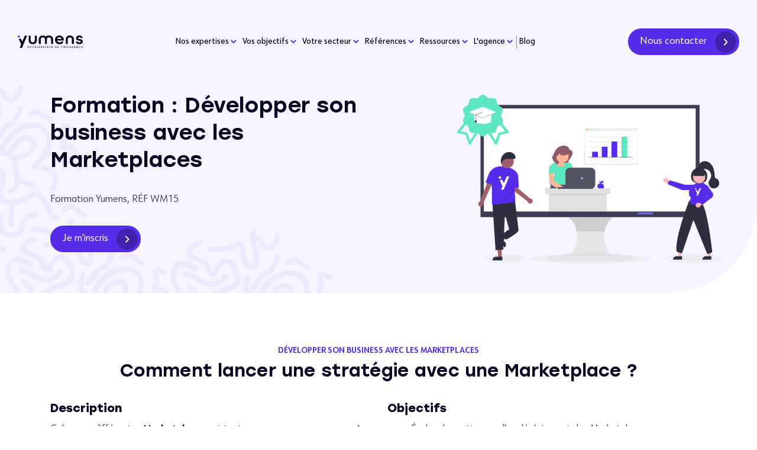

--- FILE ---
content_type: text/html; charset=UTF-8
request_url: https://www.yumens.fr/formations/webmarketing/developper-son-business-avec-les-marketplaces/
body_size: 37825
content:

<!DOCTYPE html>
<html lang="fr-FR" class="no-js">
<head><meta charset="UTF-8"><script>if(navigator.userAgent.match(/MSIE|Internet Explorer/i)||navigator.userAgent.match(/Trident\/7\..*?rv:11/i)){var href=document.location.href;if(!href.match(/[?&]nowprocket/)){if(href.indexOf("?")==-1){if(href.indexOf("#")==-1){document.location.href=href+"?nowprocket=1"}else{document.location.href=href.replace("#","?nowprocket=1#")}}else{if(href.indexOf("#")==-1){document.location.href=href+"&nowprocket=1"}else{document.location.href=href.replace("#","&nowprocket=1#")}}}}</script><script>(()=>{class RocketLazyLoadScripts{constructor(){this.v="2.0.4",this.userEvents=["keydown","keyup","mousedown","mouseup","mousemove","mouseover","mouseout","touchmove","touchstart","touchend","touchcancel","wheel","click","dblclick","input"],this.attributeEvents=["onblur","onclick","oncontextmenu","ondblclick","onfocus","onmousedown","onmouseenter","onmouseleave","onmousemove","onmouseout","onmouseover","onmouseup","onmousewheel","onscroll","onsubmit"]}async t(){this.i(),this.o(),/iP(ad|hone)/.test(navigator.userAgent)&&this.h(),this.u(),this.l(this),this.m(),this.k(this),this.p(this),this._(),await Promise.all([this.R(),this.L()]),this.lastBreath=Date.now(),this.S(this),this.P(),this.D(),this.O(),this.M(),await this.C(this.delayedScripts.normal),await this.C(this.delayedScripts.defer),await this.C(this.delayedScripts.async),await this.T(),await this.F(),await this.j(),await this.A(),window.dispatchEvent(new Event("rocket-allScriptsLoaded")),this.everythingLoaded=!0,this.lastTouchEnd&&await new Promise(t=>setTimeout(t,500-Date.now()+this.lastTouchEnd)),this.I(),this.H(),this.U(),this.W()}i(){this.CSPIssue=sessionStorage.getItem("rocketCSPIssue"),document.addEventListener("securitypolicyviolation",t=>{this.CSPIssue||"script-src-elem"!==t.violatedDirective||"data"!==t.blockedURI||(this.CSPIssue=!0,sessionStorage.setItem("rocketCSPIssue",!0))},{isRocket:!0})}o(){window.addEventListener("pageshow",t=>{this.persisted=t.persisted,this.realWindowLoadedFired=!0},{isRocket:!0}),window.addEventListener("pagehide",()=>{this.onFirstUserAction=null},{isRocket:!0})}h(){let t;function e(e){t=e}window.addEventListener("touchstart",e,{isRocket:!0}),window.addEventListener("touchend",function i(o){o.changedTouches[0]&&t.changedTouches[0]&&Math.abs(o.changedTouches[0].pageX-t.changedTouches[0].pageX)<10&&Math.abs(o.changedTouches[0].pageY-t.changedTouches[0].pageY)<10&&o.timeStamp-t.timeStamp<200&&(window.removeEventListener("touchstart",e,{isRocket:!0}),window.removeEventListener("touchend",i,{isRocket:!0}),"INPUT"===o.target.tagName&&"text"===o.target.type||(o.target.dispatchEvent(new TouchEvent("touchend",{target:o.target,bubbles:!0})),o.target.dispatchEvent(new MouseEvent("mouseover",{target:o.target,bubbles:!0})),o.target.dispatchEvent(new PointerEvent("click",{target:o.target,bubbles:!0,cancelable:!0,detail:1,clientX:o.changedTouches[0].clientX,clientY:o.changedTouches[0].clientY})),event.preventDefault()))},{isRocket:!0})}q(t){this.userActionTriggered||("mousemove"!==t.type||this.firstMousemoveIgnored?"keyup"===t.type||"mouseover"===t.type||"mouseout"===t.type||(this.userActionTriggered=!0,this.onFirstUserAction&&this.onFirstUserAction()):this.firstMousemoveIgnored=!0),"click"===t.type&&t.preventDefault(),t.stopPropagation(),t.stopImmediatePropagation(),"touchstart"===this.lastEvent&&"touchend"===t.type&&(this.lastTouchEnd=Date.now()),"click"===t.type&&(this.lastTouchEnd=0),this.lastEvent=t.type,t.composedPath&&t.composedPath()[0].getRootNode()instanceof ShadowRoot&&(t.rocketTarget=t.composedPath()[0]),this.savedUserEvents.push(t)}u(){this.savedUserEvents=[],this.userEventHandler=this.q.bind(this),this.userEvents.forEach(t=>window.addEventListener(t,this.userEventHandler,{passive:!1,isRocket:!0})),document.addEventListener("visibilitychange",this.userEventHandler,{isRocket:!0})}U(){this.userEvents.forEach(t=>window.removeEventListener(t,this.userEventHandler,{passive:!1,isRocket:!0})),document.removeEventListener("visibilitychange",this.userEventHandler,{isRocket:!0}),this.savedUserEvents.forEach(t=>{(t.rocketTarget||t.target).dispatchEvent(new window[t.constructor.name](t.type,t))})}m(){const t="return false",e=Array.from(this.attributeEvents,t=>"data-rocket-"+t),i="["+this.attributeEvents.join("],[")+"]",o="[data-rocket-"+this.attributeEvents.join("],[data-rocket-")+"]",s=(e,i,o)=>{o&&o!==t&&(e.setAttribute("data-rocket-"+i,o),e["rocket"+i]=new Function("event",o),e.setAttribute(i,t))};new MutationObserver(t=>{for(const n of t)"attributes"===n.type&&(n.attributeName.startsWith("data-rocket-")||this.everythingLoaded?n.attributeName.startsWith("data-rocket-")&&this.everythingLoaded&&this.N(n.target,n.attributeName.substring(12)):s(n.target,n.attributeName,n.target.getAttribute(n.attributeName))),"childList"===n.type&&n.addedNodes.forEach(t=>{if(t.nodeType===Node.ELEMENT_NODE)if(this.everythingLoaded)for(const i of[t,...t.querySelectorAll(o)])for(const t of i.getAttributeNames())e.includes(t)&&this.N(i,t.substring(12));else for(const e of[t,...t.querySelectorAll(i)])for(const t of e.getAttributeNames())this.attributeEvents.includes(t)&&s(e,t,e.getAttribute(t))})}).observe(document,{subtree:!0,childList:!0,attributeFilter:[...this.attributeEvents,...e]})}I(){this.attributeEvents.forEach(t=>{document.querySelectorAll("[data-rocket-"+t+"]").forEach(e=>{this.N(e,t)})})}N(t,e){const i=t.getAttribute("data-rocket-"+e);i&&(t.setAttribute(e,i),t.removeAttribute("data-rocket-"+e))}k(t){Object.defineProperty(HTMLElement.prototype,"onclick",{get(){return this.rocketonclick||null},set(e){this.rocketonclick=e,this.setAttribute(t.everythingLoaded?"onclick":"data-rocket-onclick","this.rocketonclick(event)")}})}S(t){function e(e,i){let o=e[i];e[i]=null,Object.defineProperty(e,i,{get:()=>o,set(s){t.everythingLoaded?o=s:e["rocket"+i]=o=s}})}e(document,"onreadystatechange"),e(window,"onload"),e(window,"onpageshow");try{Object.defineProperty(document,"readyState",{get:()=>t.rocketReadyState,set(e){t.rocketReadyState=e},configurable:!0}),document.readyState="loading"}catch(t){console.log("WPRocket DJE readyState conflict, bypassing")}}l(t){this.originalAddEventListener=EventTarget.prototype.addEventListener,this.originalRemoveEventListener=EventTarget.prototype.removeEventListener,this.savedEventListeners=[],EventTarget.prototype.addEventListener=function(e,i,o){o&&o.isRocket||!t.B(e,this)&&!t.userEvents.includes(e)||t.B(e,this)&&!t.userActionTriggered||e.startsWith("rocket-")||t.everythingLoaded?t.originalAddEventListener.call(this,e,i,o):(t.savedEventListeners.push({target:this,remove:!1,type:e,func:i,options:o}),"mouseenter"!==e&&"mouseleave"!==e||t.originalAddEventListener.call(this,e,t.savedUserEvents.push,o))},EventTarget.prototype.removeEventListener=function(e,i,o){o&&o.isRocket||!t.B(e,this)&&!t.userEvents.includes(e)||t.B(e,this)&&!t.userActionTriggered||e.startsWith("rocket-")||t.everythingLoaded?t.originalRemoveEventListener.call(this,e,i,o):t.savedEventListeners.push({target:this,remove:!0,type:e,func:i,options:o})}}J(t,e){this.savedEventListeners=this.savedEventListeners.filter(i=>{let o=i.type,s=i.target||window;return e!==o||t!==s||(this.B(o,s)&&(i.type="rocket-"+o),this.$(i),!1)})}H(){EventTarget.prototype.addEventListener=this.originalAddEventListener,EventTarget.prototype.removeEventListener=this.originalRemoveEventListener,this.savedEventListeners.forEach(t=>this.$(t))}$(t){t.remove?this.originalRemoveEventListener.call(t.target,t.type,t.func,t.options):this.originalAddEventListener.call(t.target,t.type,t.func,t.options)}p(t){let e;function i(e){return t.everythingLoaded?e:e.split(" ").map(t=>"load"===t||t.startsWith("load.")?"rocket-jquery-load":t).join(" ")}function o(o){function s(e){const s=o.fn[e];o.fn[e]=o.fn.init.prototype[e]=function(){return this[0]===window&&t.userActionTriggered&&("string"==typeof arguments[0]||arguments[0]instanceof String?arguments[0]=i(arguments[0]):"object"==typeof arguments[0]&&Object.keys(arguments[0]).forEach(t=>{const e=arguments[0][t];delete arguments[0][t],arguments[0][i(t)]=e})),s.apply(this,arguments),this}}if(o&&o.fn&&!t.allJQueries.includes(o)){const e={DOMContentLoaded:[],"rocket-DOMContentLoaded":[]};for(const t in e)document.addEventListener(t,()=>{e[t].forEach(t=>t())},{isRocket:!0});o.fn.ready=o.fn.init.prototype.ready=function(i){function s(){parseInt(o.fn.jquery)>2?setTimeout(()=>i.bind(document)(o)):i.bind(document)(o)}return"function"==typeof i&&(t.realDomReadyFired?!t.userActionTriggered||t.fauxDomReadyFired?s():e["rocket-DOMContentLoaded"].push(s):e.DOMContentLoaded.push(s)),o([])},s("on"),s("one"),s("off"),t.allJQueries.push(o)}e=o}t.allJQueries=[],o(window.jQuery),Object.defineProperty(window,"jQuery",{get:()=>e,set(t){o(t)}})}P(){const t=new Map;document.write=document.writeln=function(e){const i=document.currentScript,o=document.createRange(),s=i.parentElement;let n=t.get(i);void 0===n&&(n=i.nextSibling,t.set(i,n));const c=document.createDocumentFragment();o.setStart(c,0),c.appendChild(o.createContextualFragment(e)),s.insertBefore(c,n)}}async R(){return new Promise(t=>{this.userActionTriggered?t():this.onFirstUserAction=t})}async L(){return new Promise(t=>{document.addEventListener("DOMContentLoaded",()=>{this.realDomReadyFired=!0,t()},{isRocket:!0})})}async j(){return this.realWindowLoadedFired?Promise.resolve():new Promise(t=>{window.addEventListener("load",t,{isRocket:!0})})}M(){this.pendingScripts=[];this.scriptsMutationObserver=new MutationObserver(t=>{for(const e of t)e.addedNodes.forEach(t=>{"SCRIPT"!==t.tagName||t.noModule||t.isWPRocket||this.pendingScripts.push({script:t,promise:new Promise(e=>{const i=()=>{const i=this.pendingScripts.findIndex(e=>e.script===t);i>=0&&this.pendingScripts.splice(i,1),e()};t.addEventListener("load",i,{isRocket:!0}),t.addEventListener("error",i,{isRocket:!0}),setTimeout(i,1e3)})})})}),this.scriptsMutationObserver.observe(document,{childList:!0,subtree:!0})}async F(){await this.X(),this.pendingScripts.length?(await this.pendingScripts[0].promise,await this.F()):this.scriptsMutationObserver.disconnect()}D(){this.delayedScripts={normal:[],async:[],defer:[]},document.querySelectorAll("script[type$=rocketlazyloadscript]").forEach(t=>{t.hasAttribute("data-rocket-src")?t.hasAttribute("async")&&!1!==t.async?this.delayedScripts.async.push(t):t.hasAttribute("defer")&&!1!==t.defer||"module"===t.getAttribute("data-rocket-type")?this.delayedScripts.defer.push(t):this.delayedScripts.normal.push(t):this.delayedScripts.normal.push(t)})}async _(){await this.L();let t=[];document.querySelectorAll("script[type$=rocketlazyloadscript][data-rocket-src]").forEach(e=>{let i=e.getAttribute("data-rocket-src");if(i&&!i.startsWith("data:")){i.startsWith("//")&&(i=location.protocol+i);try{const o=new URL(i).origin;o!==location.origin&&t.push({src:o,crossOrigin:e.crossOrigin||"module"===e.getAttribute("data-rocket-type")})}catch(t){}}}),t=[...new Map(t.map(t=>[JSON.stringify(t),t])).values()],this.Y(t,"preconnect")}async G(t){if(await this.K(),!0!==t.noModule||!("noModule"in HTMLScriptElement.prototype))return new Promise(e=>{let i;function o(){(i||t).setAttribute("data-rocket-status","executed"),e()}try{if(navigator.userAgent.includes("Firefox/")||""===navigator.vendor||this.CSPIssue)i=document.createElement("script"),[...t.attributes].forEach(t=>{let e=t.nodeName;"type"!==e&&("data-rocket-type"===e&&(e="type"),"data-rocket-src"===e&&(e="src"),i.setAttribute(e,t.nodeValue))}),t.text&&(i.text=t.text),t.nonce&&(i.nonce=t.nonce),i.hasAttribute("src")?(i.addEventListener("load",o,{isRocket:!0}),i.addEventListener("error",()=>{i.setAttribute("data-rocket-status","failed-network"),e()},{isRocket:!0}),setTimeout(()=>{i.isConnected||e()},1)):(i.text=t.text,o()),i.isWPRocket=!0,t.parentNode.replaceChild(i,t);else{const i=t.getAttribute("data-rocket-type"),s=t.getAttribute("data-rocket-src");i?(t.type=i,t.removeAttribute("data-rocket-type")):t.removeAttribute("type"),t.addEventListener("load",o,{isRocket:!0}),t.addEventListener("error",i=>{this.CSPIssue&&i.target.src.startsWith("data:")?(console.log("WPRocket: CSP fallback activated"),t.removeAttribute("src"),this.G(t).then(e)):(t.setAttribute("data-rocket-status","failed-network"),e())},{isRocket:!0}),s?(t.fetchPriority="high",t.removeAttribute("data-rocket-src"),t.src=s):t.src="data:text/javascript;base64,"+window.btoa(unescape(encodeURIComponent(t.text)))}}catch(i){t.setAttribute("data-rocket-status","failed-transform"),e()}});t.setAttribute("data-rocket-status","skipped")}async C(t){const e=t.shift();return e?(e.isConnected&&await this.G(e),this.C(t)):Promise.resolve()}O(){this.Y([...this.delayedScripts.normal,...this.delayedScripts.defer,...this.delayedScripts.async],"preload")}Y(t,e){this.trash=this.trash||[];let i=!0;var o=document.createDocumentFragment();t.forEach(t=>{const s=t.getAttribute&&t.getAttribute("data-rocket-src")||t.src;if(s&&!s.startsWith("data:")){const n=document.createElement("link");n.href=s,n.rel=e,"preconnect"!==e&&(n.as="script",n.fetchPriority=i?"high":"low"),t.getAttribute&&"module"===t.getAttribute("data-rocket-type")&&(n.crossOrigin=!0),t.crossOrigin&&(n.crossOrigin=t.crossOrigin),t.integrity&&(n.integrity=t.integrity),t.nonce&&(n.nonce=t.nonce),o.appendChild(n),this.trash.push(n),i=!1}}),document.head.appendChild(o)}W(){this.trash.forEach(t=>t.remove())}async T(){try{document.readyState="interactive"}catch(t){}this.fauxDomReadyFired=!0;try{await this.K(),this.J(document,"readystatechange"),document.dispatchEvent(new Event("rocket-readystatechange")),await this.K(),document.rocketonreadystatechange&&document.rocketonreadystatechange(),await this.K(),this.J(document,"DOMContentLoaded"),document.dispatchEvent(new Event("rocket-DOMContentLoaded")),await this.K(),this.J(window,"DOMContentLoaded"),window.dispatchEvent(new Event("rocket-DOMContentLoaded"))}catch(t){console.error(t)}}async A(){try{document.readyState="complete"}catch(t){}try{await this.K(),this.J(document,"readystatechange"),document.dispatchEvent(new Event("rocket-readystatechange")),await this.K(),document.rocketonreadystatechange&&document.rocketonreadystatechange(),await this.K(),this.J(window,"load"),window.dispatchEvent(new Event("rocket-load")),await this.K(),window.rocketonload&&window.rocketonload(),await this.K(),this.allJQueries.forEach(t=>t(window).trigger("rocket-jquery-load")),await this.K(),this.J(window,"pageshow");const t=new Event("rocket-pageshow");t.persisted=this.persisted,window.dispatchEvent(t),await this.K(),window.rocketonpageshow&&window.rocketonpageshow({persisted:this.persisted})}catch(t){console.error(t)}}async K(){Date.now()-this.lastBreath>45&&(await this.X(),this.lastBreath=Date.now())}async X(){return document.hidden?new Promise(t=>setTimeout(t)):new Promise(t=>requestAnimationFrame(t))}B(t,e){return e===document&&"readystatechange"===t||(e===document&&"DOMContentLoaded"===t||(e===window&&"DOMContentLoaded"===t||(e===window&&"load"===t||e===window&&"pageshow"===t)))}static run(){(new RocketLazyLoadScripts).t()}}RocketLazyLoadScripts.run()})();</script>
<!-- Start VWO Async SmartCode -->
<link rel="preconnect" href="https://dev.visualwebsiteoptimizer.com" />
<script type="didomi/javascript"  id='vwoCode' data-vendor="c:vwo-bpc7ZtyP">window.addEventListener('DOMContentLoaded', function() {
window._vwo_code=window._vwo_code || (function() {
var account_id=675529,
version = 1.5,
settings_tolerance=2000,
library_tolerance=2500,
use_existing_jquery=false,
is_spa=1,
hide_element='body',
hide_element_style = 'opacity:0 !important;filter:alpha(opacity=0) !important;background:none !important',
/* DO NOT EDIT BELOW THIS LINE */
f=false,w=window,d=document,vwoCodeEl=d.querySelector('#vwoCode'),code={use_existing_jquery:function(){return use_existing_jquery},library_tolerance:function(){return library_tolerance},hide_element_style:function(){return'{'+hide_element_style+'}'},finish:function(){if(!f){f=true;var e=d.getElementById('_vis_opt_path_hides');if(e)e.parentNode.removeChild(e)}},finished:function(){return f},load:function(e){var t=d.createElement('script');t.fetchPriority='high';t.src=e;t.type='text/javascript';t.onerror=function(){_vwo_code.finish()};d.getElementsByTagName('head')[0].appendChild(t)},getVersion:function(){return version},getMatchedCookies:function(e){var t=[];if(document.cookie){t=document.cookie.match(e)||[]}return t},getCombinationCookie:function(){var e=code.getMatchedCookies(/(?:^|;)\s?(_vis_opt_exp_\d+_combi=[^;$]*)/gi);e=e.map(function(e){try{var t=decodeURIComponent(e);if(!/_vis_opt_exp_\d+_combi=(?:\d+,?)+\s*$/.test(t)){return''}return t}catch(e){return''}});var i=[];e.forEach(function(e){var t=e.match(/([\d,]+)/g);t&&i.push(t.join('-'))});return i.join('|')},init:function(){if(d.URL.indexOf('__vwo_disable__')>-1)return;w.settings_timer=setTimeout(function(){_vwo_code.finish()},settings_tolerance);var e=d.currentScript,t=d.createElement('style'),i=e&&!e.async?hide_element?hide_element+'{'+hide_element_style+'}':'':code.lA=1,n=d.getElementsByTagName('head')[0];t.setAttribute('id','_vis_opt_path_hides');vwoCodeEl&&t.setAttribute('nonce',vwoCodeEl.nonce);t.setAttribute('type','text/css');if(t.styleSheet)t.styleSheet.cssText=i;else t.appendChild(d.createTextNode(i));n.appendChild(t);var o=this.getCombinationCookie();this.load('https://dev.visualwebsiteoptimizer.com/j.php?a='+account_id+'&u='+encodeURIComponent(d.URL)+'&f='+ +is_spa+'&vn='+version+(o?'&c='+o:''));return settings_timer}};w._vwo_settings_timer = code.init();return code;}());
});</script>
<!-- End VWO Async SmartCode -->
<script type="rocketlazyloadscript">window.dataLayer = window.dataLayer || [];</script>
<!-- Google Tag Manager -->
<script type="rocketlazyloadscript">(function(w,d,s,l,i){w[l]=w[l]||[];w[l].push({'gtm.start':
new Date().getTime(),event:'gtm.js'});var f=d.getElementsByTagName(s)[0],
j=d.createElement(s),dl=l!='dataLayer'?'&l='+l:'';j.async=true;j.src=
'https://www.googletagmanager.com/gtm.js?id='+i+dl;f.parentNode.insertBefore(j,f);
})(window,document,'script','dataLayer','GTM-MLZ3LMN');</script>
<!-- End Google Tag Manager -->

<meta name="viewport" content="width=device-width, initial-scale=1.0">
<link rel="profile" href="http://gmpg.org/xfn/11">
<meta name='robots' content='index, follow, max-image-preview:large, max-snippet:-1, max-video-preview:-1' />

	<!-- This site is optimized with the Yoast SEO plugin v26.7 - https://yoast.com/wordpress/plugins/seo/ -->
	<title>Développer son business avec les Marketplaces - Yumens</title>
<style id="rocket-critical-css">ul{box-sizing:border-box}:root{--wp--preset--font-size--normal:16px;--wp--preset--font-size--huge:42px}.screen-reader-text{border:0;clip:rect(1px,1px,1px,1px);clip-path:inset(50%);height:1px;margin:-1px;overflow:hidden;padding:0;position:absolute;width:1px;word-wrap:normal!important}html{-webkit-box-sizing:border-box;box-sizing:border-box;-ms-overflow-style:scrollbar}*,*::before,*::after{-webkit-box-sizing:inherit;box-sizing:inherit}.container,.container-fluid{width:100%;padding-right:15px;padding-left:15px;margin-right:auto;margin-left:auto}@media (min-width:576px){.container{max-width:540px}}@media (min-width:768px){.container{max-width:720px}}@media (min-width:992px){.container{max-width:960px}}@media (min-width:1200px){.container{max-width:1140px}}.row{display:-webkit-box;display:-ms-flexbox;display:flex;-ms-flex-wrap:wrap;flex-wrap:wrap;margin-right:-15px;margin-left:-15px}.col-4,.col-12,.col,.col-auto,.col-lg-5,.col-lg-6{position:relative;width:100%;padding-right:15px;padding-left:15px}.col{-ms-flex-preferred-size:0;flex-basis:0;-webkit-box-flex:1;-ms-flex-positive:1;flex-grow:1;max-width:100%}.col-auto{-webkit-box-flex:0;-ms-flex:0 0 auto;flex:0 0 auto;width:auto;max-width:100%}.col-4{-webkit-box-flex:0;-ms-flex:0 0 33.33333%;flex:0 0 33.33333%;max-width:33.33333%}.col-12{-webkit-box-flex:0;-ms-flex:0 0 100%;flex:0 0 100%;max-width:100%}.order-1{-webkit-box-ordinal-group:2;-ms-flex-order:1;order:1}.order-2{-webkit-box-ordinal-group:3;-ms-flex-order:2;order:2}@media (min-width:992px){.col-lg-5{-webkit-box-flex:0;-ms-flex:0 0 41.66667%;flex:0 0 41.66667%;max-width:41.66667%}.col-lg-6{-webkit-box-flex:0;-ms-flex:0 0 50%;flex:0 0 50%;max-width:50%}.order-lg-1{-webkit-box-ordinal-group:2;-ms-flex-order:1;order:1}.order-lg-2{-webkit-box-ordinal-group:3;-ms-flex-order:2;order:2}}.justify-content-between{-webkit-box-pack:justify!important;-ms-flex-pack:justify!important;justify-content:space-between!important}.align-items-center{-webkit-box-align:center!important;-ms-flex-align:center!important;align-items:center!important}.m-0{margin:0!important}.mb-0{margin-bottom:0!important}.justify-content-between{-webkit-box-pack:justify!important;-ms-flex-pack:justify!important;justify-content:space-between!important}.align-items-center{-webkit-box-align:center!important;-ms-flex-align:center!important;align-items:center!important}.m-0{margin:0!important}.mb-0{margin-bottom:0!important}*,*::before,*::after{-webkit-box-sizing:border-box;box-sizing:border-box}html{font-family:sans-serif;line-height:1.15;-webkit-text-size-adjust:100%}header,main,nav,section{display:block}body{margin:0;font-family:-apple-system,BlinkMacSystemFont,"Segoe UI",Roboto,"Helvetica Neue",Arial,"Noto Sans","Liberation Sans",sans-serif,"Apple Color Emoji","Segoe UI Emoji","Segoe UI Symbol","Noto Color Emoji";font-size:1rem;font-weight:400;line-height:1.5;color:#212529;text-align:left;background-color:#fff}h1{margin-top:0;margin-bottom:0.5rem}p{margin-top:0;margin-bottom:1rem}ul{margin-top:0;margin-bottom:1rem}a{color:#070723;text-decoration:none;background-color:transparent}img{vertical-align:middle;border-style:none}::-webkit-file-upload-button{font:inherit;-webkit-appearance:button}h1,.h3{margin-bottom:0.5rem;font-weight:500;line-height:1.2}h1{font-size:2.5rem}.h3{font-size:1.75rem}@font-face{font-family:"URW Form";src:url(https://www.yumens.fr/wp-content/themes/yumens/fonts/URWForm-Bold.eot);src:url(https://www.yumens.fr/wp-content/themes/yumens/fonts/URWForm-Bold.eot?#iefix) format("embedded-opentype"),url(https://www.yumens.fr/wp-content/themes/yumens/fonts/URWForm-Bold.woff2) format("woff2"),url(https://www.yumens.fr/wp-content/themes/yumens/fonts/URWForm-Bold.woff) format("woff"),url(https://www.yumens.fr/wp-content/themes/yumens/fonts/URWForm-Bold.ttf) format("truetype"),url(https://www.yumens.fr/wp-content/themes/yumens/fonts/URWForm-Bold.svg#URWForm-Bold) format("svg");font-weight:bold;font-style:normal;font-display:swap}@font-face{font-family:"URW Form";src:url(https://www.yumens.fr/wp-content/themes/yumens/fonts/URWForm-Demi.eot);src:url(https://www.yumens.fr/wp-content/themes/yumens/fonts/URWForm-Demi.eot?#iefix) format("embedded-opentype"),url(https://www.yumens.fr/wp-content/themes/yumens/fonts/URWForm-Demi.woff2) format("woff2"),url(https://www.yumens.fr/wp-content/themes/yumens/fonts/URWForm-Demi.woff) format("woff"),url(https://www.yumens.fr/wp-content/themes/yumens/fonts/URWForm-Demi.ttf) format("truetype"),url(https://www.yumens.fr/wp-content/themes/yumens/fonts/URWForm-Demi.svg#URWForm-Demi) format("svg");font-weight:normal;font-style:normal;font-display:swap}@font-face{font-family:"URW Form";src:url(https://www.yumens.fr/wp-content/themes/yumens/fonts/URWForm-ExtraBold.eot);src:url(https://www.yumens.fr/wp-content/themes/yumens/fonts/URWForm-ExtraBold.eot?#iefix) format("embedded-opentype"),url(https://www.yumens.fr/wp-content/themes/yumens/fonts/URWForm-ExtraBold.woff2) format("woff2"),url(https://www.yumens.fr/wp-content/themes/yumens/fonts/URWForm-ExtraBold.woff) format("woff"),url(https://www.yumens.fr/wp-content/themes/yumens/fonts/URWForm-ExtraBold.ttf) format("truetype"),url(https://www.yumens.fr/wp-content/themes/yumens/fonts/URWForm-ExtraBold.svg#URWForm-ExtraBold) format("svg");font-weight:800;font-style:normal;font-display:swap}@font-face{font-family:"URW Form";src:url(https://www.yumens.fr/wp-content/themes/yumens/fonts/URWForm-Italic.eot);src:url(https://www.yumens.fr/wp-content/themes/yumens/fonts/URWForm-Italic.eot?#iefix) format("embedded-opentype"),url(https://www.yumens.fr/wp-content/themes/yumens/fonts/URWForm-Italic.woff2) format("woff2"),url(https://www.yumens.fr/wp-content/themes/yumens/fonts/URWForm-Italic.woff) format("woff"),url(https://www.yumens.fr/wp-content/themes/yumens/fonts/URWForm-Italic.ttf) format("truetype"),url(https://www.yumens.fr/wp-content/themes/yumens/fonts/URWForm-Italic.svg#URWForm-Italic) format("svg");font-weight:normal;font-style:italic;font-display:swap}@font-face{font-family:"URW Form";src:url(https://www.yumens.fr/wp-content/themes/yumens/fonts/URWForm-Medium.eot);src:url(https://www.yumens.fr/wp-content/themes/yumens/fonts/URWForm-Medium.eot?#iefix) format("embedded-opentype"),url(https://www.yumens.fr/wp-content/themes/yumens/fonts/URWForm-Medium.woff2) format("woff2"),url(https://www.yumens.fr/wp-content/themes/yumens/fonts/URWForm-Medium.woff) format("woff"),url(https://www.yumens.fr/wp-content/themes/yumens/fonts/URWForm-Medium.ttf) format("truetype"),url(https://www.yumens.fr/wp-content/themes/yumens/fonts/URWForm-Medium.svg#URWForm-Medium) format("svg");font-weight:500;font-style:normal;font-display:swap}@font-face{font-family:"URW Form";src:url(https://www.yumens.fr/wp-content/themes/yumens/fonts/URWForm-Heavy.eot);src:url(https://www.yumens.fr/wp-content/themes/yumens/fonts/URWForm-Heavy.eot?#iefix) format("embedded-opentype"),url(https://www.yumens.fr/wp-content/themes/yumens/fonts/URWForm-Heavy.woff2) format("woff2"),url(https://www.yumens.fr/wp-content/themes/yumens/fonts/URWForm-Heavy.woff) format("woff"),url(https://www.yumens.fr/wp-content/themes/yumens/fonts/URWForm-Heavy.ttf) format("truetype"),url(https://www.yumens.fr/wp-content/themes/yumens/fonts/URWForm-Heavy.svg#URWForm-Heavy) format("svg");font-weight:900;font-style:normal;font-display:swap}@font-face{font-family:"URW Form";src:url(https://www.yumens.fr/wp-content/themes/yumens/fonts/URWForm-Regular.eot);src:url(https://www.yumens.fr/wp-content/themes/yumens/fonts/URWForm-Regular.eot?#iefix) format("embedded-opentype"),url(https://www.yumens.fr/wp-content/themes/yumens/fonts/URWForm-Regular.woff2) format("woff2"),url(https://www.yumens.fr/wp-content/themes/yumens/fonts/URWForm-Regular.woff) format("woff"),url(https://www.yumens.fr/wp-content/themes/yumens/fonts/URWForm-Regular.ttf) format("truetype"),url(https://www.yumens.fr/wp-content/themes/yumens/fonts/URWForm-Regular.svg#URWForm-Regular) format("svg");font-weight:normal;font-style:normal;font-display:swap}@-webkit-keyframes fadeIn{0%{opacity:0}100%{opacity:1}}@keyframes fadeIn{0%{opacity:0}100%{opacity:1}}html{-webkit-font-smoothing:antialiased}body{position:relative;background-color:#fff;overflow-x:hidden}body::after{background-color:transparent}body a{color:#070723}body #content{overflow:hidden}#main{overflow:hidden}body{font-family:"URW Form",sans-serif;font-size:1rem;line-height:calc(28 / 16);color:#45455a}body h1{font-family:"stolzl",serif;font-size:2.25rem;line-height:calc(46 / 36);color:#070723;font-weight:500}@media screen and (max-width:991px){body h1{font-size:1.625rem;line-height:calc(36 / 26)}}body .h3{font-family:"stolzl",serif;font-size:1.25rem;line-height:calc(28 / 20);color:#070723;font-weight:500}@media screen and (max-width:991px){body .h3{font-size:1rem;line-height:calc(22 / 16)}}.img-fluid{max-width:100%;height:auto}.position-inherit{position:inherit}.btn-prime{padding:12px 55px 12px 20px!important;background-color:#572ce8;color:#fff;line-height:calc(21 / 16);border-radius:50px;position:relative;display:inline-block;outline:none;border:none}.btn-prime span{height:36px;width:36px;background-color:rgba(7,7,35,0.3);position:absolute;right:5px;top:5px;border-radius:50px}.btn-prime span::after{content:"";background-image:url(https://www.yumens.fr/wp-content/themes/yumens/img/chevron-blanc.svg);background-size:contain;height:12px;width:7px;position:absolute;top:50%;right:50%;-webkit-transform:translate(50%,-50%);transform:translate(50%,-50%);background-repeat:no-repeat}.btn-prime span::before{content:"";position:absolute;top:50%;right:50%;-webkit-transform:translate(calc(50% - 4px),-50%);transform:translate(calc(50% - 4px),-50%);background-color:#fff;width:10px;height:2px;opacity:0}.btn-tertiary{padding:0px 15px 0px 0px;color:#070723;line-height:calc(21 / 16);position:relative;display:inline-block}.btn-tertiary span{position:absolute;top:50%;right:0;height:12px;width:7px;-webkit-transform:translate(0,calc(-50% + 1px));transform:translate(0,calc(-50% + 1px))}.btn-tertiary span::after{content:"";background-image:url(https://www.yumens.fr/wp-content/themes/yumens/img/chevron-secondary.svg);background-size:contain;height:12px;width:7px;position:absolute;top:50%;right:50%;-webkit-transform:translate(50%,-50%);transform:translate(50%,-50%);background-repeat:no-repeat}.btn-tertiary span::before{content:"";position:absolute;top:50%;right:50%;-webkit-transform:translate(calc(50% - 4px),-50%);transform:translate(calc(50% - 4px),-50%);background-color:#572ce8;width:10px;height:2px;opacity:0}#breadcrumbs{line-height:1;font-size:0.875rem;position:relative;z-index:2;margin:0 0 30px 0}@media screen and (max-width:991px){#breadcrumbs{margin:0 0 20px 0}}#breadcrumbs img{margin:0 5px 5px 5px}#breadcrumbs a{color:#828290;text-transform:lowercase}#breadcrumbs .breadcrumb_last{text-transform:lowercase;font-weight:600}.totop{display:inline-block;height:50px;width:50px;position:fixed;bottom:26px;right:-120px;-webkit-box-shadow:-16px 16px 32px rgba(7,7,35,0.1);box-shadow:-16px 16px 32px rgba(7,7,35,0.1);overflow:hidden;text-indent:100%;white-space:nowrap;background:#fff url(https://www.yumens.fr/wp-content/themes/yumens/img/totop.svg) no-repeat center 50%;visibility:hidden;opacity:0;-webkit-transform:scale(0);transform:scale(0);z-index:8000;border-radius:5px}.mmenu{display:-webkit-box;display:-ms-flexbox;display:flex;-webkit-box-pack:center;-ms-flex-pack:center;justify-content:center;-webkit-box-align:center;-ms-flex-align:center;align-items:center;-ms-flex-wrap:wrap;flex-wrap:wrap;margin:0;padding:0}.mmenu__item{list-style:none;font-size:0.875rem;padding:0 12px}@media screen and (max-width:1450px){.mmenu__item{padding:0 5px;font-size:0.8125rem}}@media screen and (max-width:1300px){.mmenu__item{padding:0 4px}}.mmenu__item--bordure{border-left:1px solid #828290}.mmenu__item--mega-menu__top{padding:33px 20px 33px 0;font-weight:500;position:relative;margin:0;display:inline;color:#070723}@media screen and (max-width:1450px){.mmenu__item--mega-menu__top{padding:33px 15px 33px 0}}.mmenu__item--mega-menu__top::before{position:absolute;content:"";bottom:0;left:0;right:0;height:0px;background-color:#070723}.mmenu__item--mega-menu__top::after{position:absolute;content:"";background-image:url(https://www.yumens.fr/wp-content/themes/yumens/img/chevron-menu.svg);background-repeat:no-repeat;background-size:contain;width:12px;height:6px;right:0;top:50%;-webkit-transform:translateY(-50%);transform:translateY(-50%)}.mmenu__item--mega-menu__subs{position:absolute;left:0;right:0;top:82px;width:100%;opacity:0;-webkit-transform:translateY(20px);transform:translateY(20px);z-index:-10;visibility:hidden;background-color:#fff;border-top:1px solid #e5e5e8;padding:50px 0}.mmenu__item--mega-menu__subs__item{display:-webkit-box;display:-ms-flexbox;display:flex;-ms-flex-wrap:wrap;flex-wrap:wrap}.mmenu__item--mega-menu__subs__item__left{-webkit-box-flex:0;-ms-flex:0 0 auto;flex:0 0 auto;border-radius:100px;background-color:#eee9fd;width:50px;height:50px;display:-webkit-box;display:-ms-flexbox;display:flex;-webkit-box-pack:center;-ms-flex-pack:center;justify-content:center;-webkit-box-align:center;-ms-flex-align:center;align-items:center;display:none}.mmenu__item--mega-menu__subs__item__right{-ms-flex-preferred-size:0;flex-basis:0;-webkit-box-flex:1;-ms-flex-positive:1;flex-grow:1;max-width:100%;padding:0 0 0 20px}.mmenu__item--mega-menu__subs__item__right__lien{font-weight:700;margin:0}.mmenu__item--mega-menu__subs__item__right__texte{font-size:0.875rem}.mmenu__item--menu__top{padding:33px 0 33px 0;font-weight:500;position:relative;margin:0;display:inline;color:#070723}.mmenu__item--menu__top::before{position:absolute;content:"";bottom:0;left:0;right:0;height:0px;background-color:#070723}.sp-mmenu{margin:0;position:relative;height:100%;overflow:hidden;padding:0;list-style:none;padding:0 15px}.sp-mmenu__item{border-bottom:1px solid #e5e5e8;display:-webkit-box;display:-ms-flexbox;display:flex}.sp-mmenu__item>a,.sp-mmenu__item>.js-open-sub-menu{font-size:1rem;color:#070723;padding:13px 0;font-weight:500;display:block}.sp-mmenu__item--mega-menu>.js-open-sub-menu{display:block;-webkit-box-flex:0;-ms-flex:0 0 90%;flex:0 0 90%}.sp-mmenu__item--mega-menu>.sp-mmenu__item--mega-menu__open{-webkit-box-flex:0;-ms-flex:0 0 10%;flex:0 0 10%;background-image:url(https://www.yumens.fr/wp-content/themes/yumens/img/chevron-nav-builder.svg);-webkit-transform:rotate(180deg);transform:rotate(180deg);background-repeat:no-repeat;background-position:left 10px center}.sp-mmenu__item--mega-menu__subs{position:absolute;background-color:#fff;top:0;left:0;right:0;height:100%;-webkit-transform:translateX(100%);transform:translateX(100%);z-index:10;overflow-y:scroll}.sp-mmenu__item--mega-menu__subs__head{display:-webkit-box;display:-ms-flexbox;display:flex;-ms-flex-wrap:wrap;flex-wrap:wrap;-webkit-box-pack:justify;-ms-flex-pack:justify;justify-content:space-between;-webkit-box-align:center;-ms-flex-align:center;align-items:center;padding:10px 15px;background-color:#f2f2f3}.sp-mmenu__item--mega-menu__subs__head__back{background-image:url(https://www.yumens.fr/wp-content/themes/yumens/img/chevron-nav-builder.svg);background-repeat:no-repeat;background-position:left center;width:15px;height:20px;background-size:15px}.sp-mmenu__item--mega-menu__subs__head__current{margin:0;text-align:center;font-size:16px}.sp-mmenu__item--mega-menu__subs__head__link{padding:0;margin:0;color:#828290;font-size:0.75rem;text-decoration:underline}.sp-mmenu__item--mega-menu__subs__item{padding:15px 0;margin:0 15px;border-bottom:1px solid #e5e5e8}.sp-mmenu__item--mega-menu__subs__item__lien{font-weight:600;color:#070723;margin:0;display:block}.sp-mmenu__item--mega-menu__subs__item__texte{color:#828290;font-size:0.875rem;line-height:calc(20 / 14);margin:0;text-decoration:none;display:block}.hero{padding:90px 0 0 0;position:relative;z-index:3}@media screen and (max-width:991px){.hero{padding:70px 0 0 0}}.hero__back{border-radius:0 0 150px 0;background-color:#f6f4fe;position:absolute;top:0;left:0;right:0;height:calc(100% + 50px);z-index:-1}@media screen and (max-width:991px){.hero__back{border-radius:0}}.hero__back::after{position:absolute;content:"";background-image:url(https://www.yumens.fr/wp-content/themes/yumens/img/pattern_brain_light.svg);background-repeat:no-repeat;height:370px;width:655px;left:0;bottom:0}@media screen and (max-width:991px){.hero__back::after{display:none}}.hero__titre{margin:0 0 30px 0}@media screen and (max-width:991px){.hero__titre{margin:0 0 20px 0}}.hero__texte{margin:0 0 30px 0}@media screen and (max-width:991px){.hero__image{margin:0 0 30px 0}}.hero__image img{max-width:40vw;height:auto}@media screen and (max-width:991px){.hero__image img{max-width:100%}}.hero__clients{margin:80px 0 0 0}@media screen and (max-width:991px){.hero__clients{margin:60px 0 0 0}}.hero__clients__titre{font-size:0.8125rem;font-weight:700;color:#572ce8;text-transform:uppercase;margin:0 0 20px 0}@media screen and (max-width:991px){.hero__clients__titre{text-align:center}}.hero__clients__logos{display:-webkit-box;display:-ms-flexbox;display:flex;-ms-flex-wrap:wrap;flex-wrap:wrap;-webkit-box-align:center;-ms-flex-align:center;align-items:center;min-height:55px}@media screen and (max-width:991px){.hero__clients__logos{-webkit-box-pack:center;-ms-flex-pack:center;justify-content:center}}.hero__clients__logos img{max-height:55px;width:auto;margin:0 40px 0 0}@media screen and (max-width:991px){.hero__clients__logos img{max-height:40px;max-width:120px;margin:0 15px 10px 0}}.hero__modal{position:fixed;top:0;left:0;z-index:1050;display:none;width:100%;height:100%;overflow:hidden;outline:0}.hero__modal-container{display:-webkit-box;display:-ms-flexbox;display:flex;-webkit-box-align:center;-ms-flex-align:center;align-items:center;-webkit-box-pack:center;-ms-flex-pack:center;justify-content:center;position:absolute;top:0;left:0;right:0;bottom:0;background-color:rgba(7,7,35,0.8);opacity:0;z-index:10}.hero__modal__box{margin:0 auto;position:absolute;left:50%;top:50%;-webkit-transform:translate(-50%,-50%);transform:translate(-50%,-50%);width:845px;border-radius:5px;-webkit-box-shadow:16px 16px 32px rgba(7,7,35,0.1);box-shadow:16px 16px 32px rgba(7,7,35,0.1);background-color:#fff;max-height:80vh;overflow-y:scroll}@media screen and (max-width:991px){.hero__modal__box{width:100%;max-height:100%;overflow-y:scroll}}.hero__modal__box__head{padding:18px;position:relative}.hero__modal__box__head__titre{margin:0;line-height:1;padding:0 25px 0 0}.hero__modal__box__head__close{position:absolute;top:50%;right:18px;border-radius:50px;height:20px;width:20px;-webkit-transform:translateY(-50%);transform:translateY(-50%)}.hero__modal__box__head__close::after{content:"";position:absolute;left:50%;top:50%;background-color:#070723;width:2px;height:20px;-webkit-transform:rotate(45deg) translateX(-50%) translateY(-50%);transform:rotate(45deg) translateX(-50%) translateY(-50%);-webkit-transform-origin:top;transform-origin:top}.hero__modal__box__head__close::before{content:"";position:absolute;background-color:#070723;left:50%;top:50%;width:2px;height:20px;-webkit-transform:rotate(-45deg) translateX(-50%) translateY(-50%);transform:rotate(-45deg) translateX(-50%) translateY(-50%);-webkit-transform-origin:top;transform-origin:top}.hero__modal__box__body{padding:0 20px}.site-header .header-dk{position:absolute;z-index:11;padding:15px 0 20px 0;left:0;right:0;top:0;background-color:#f6f4fe;-webkit-animation:fadeIn ease 0.8s forwards;animation:fadeIn ease 0.8s forwards}@media screen and (max-width:1200px){.site-header .header-dk{display:none}}.site-header .header-dk .logo{margin:0 0 0 15px}.site-header .header-dk__liens__item{margin:0 15px 0 0}.site-header .header-sp{display:none;padding:10px 0px;position:absolute;top:0;left:0;right:0;z-index:11}@media screen and (max-width:1200px){.site-header .header-sp{display:block}}.site-header .header-sp__logo{width:136px;height:auto}.site-header .header-sp__action{display:-webkit-box;display:-ms-flexbox;display:flex;-webkit-box-align:center;-ms-flex-align:center;align-items:center}.site-header .header-sp__action__open-menu{font-size:0.75rem;line-height:1;color:#070723;background-image:url(https://www.yumens.fr/wp-content/themes/yumens/img/Picto_menu.svg);background-repeat:no-repeat;background-position:top center;padding:25px 0 0 0}.site-header .header-sp__action__open-menu p{margin:0}.site-header .header-sp__action__agence{font-size:0.75rem;line-height:1;color:#070723;margin:0 25px 0 0;padding:25px 0 0 0;background-image:url(https://www.yumens.fr/wp-content/themes/yumens/img/pin.svg);background-repeat:no-repeat;background-position:top center}.site-header .header-sp__action__agence p{margin:0}.site-header .slide-menu{position:fixed;top:-100%;left:0;width:100%;background-color:#fff;z-index:100;color:#070723;overflow-y:scroll;height:100%}.site-header .slide-menu__head{padding:10px 0px;border-bottom:1px solid #e5e5e8}.site-header .slide-menu__head__logo{width:136px;height:auto}.site-header .slide-menu__head__action{display:-webkit-box;display:-ms-flexbox;display:flex;-webkit-box-align:center;-ms-flex-align:center;align-items:center}.site-header .slide-menu__head__action__close-menu{font-size:0.75rem;line-height:1;color:#070723;background-image:url(https://www.yumens.fr/wp-content/themes/yumens/img/Picto_croix.svg);background-repeat:no-repeat;background-position:top center;padding:25px 0 0 0}.site-header .slide-menu__head__action__close-menu p{margin:0}.site-header .slide-menu__head__action__agence{font-size:0.75rem;line-height:1;color:#070723;margin:0 25px 0 0;padding:25px 0 0 0;background-image:url(https://www.yumens.fr/wp-content/themes/yumens/img/pin.svg);background-repeat:no-repeat;background-position:top center}.site-header .slide-menu__head__action__agence p{margin:0}.site-header .slide-menu__nav{height:100%}.site-header .slide-menu__nav__lien{margin:15px 0 0 0;display:block}.site-header .slide-agences{position:fixed;top:-100%;left:0;width:100%;background-color:#fff;z-index:100;color:#070723;overflow-y:scroll;height:100%}.site-header .slide-agences__head{border-bottom:1px solid #e5e5e8;padding:15px;display:-webkit-box;display:-ms-flexbox;display:flex;-webkit-box-align:center;-ms-flex-align:center;align-items:center;-webkit-box-pack:justify;-ms-flex-pack:justify;justify-content:space-between}.site-header .slide-agences__head__titre{font-family:"stolzl",serif;font-size:1.125rem;font-weight:500;margin:0}.site-header .slide-agences__head__close{background-image:url(https://www.yumens.fr/wp-content/themes/yumens/img/Picto_croix.svg);background-repeat:no-repeat;background-position:center;width:20px;height:20px}.site-header .slide-agences__body{padding:0 15px}.site-header .slide-agences__body__item{border-bottom:1px solid #e5e5e8}.site-header .slide-agences__body__item__head{padding:13px 0}.site-header .slide-agences__body__item__head__titre{font-size:1rem;font-weight:500;color:#070723;margin:0;position:relative;background-image:url(https://www.yumens.fr/wp-content/themes/yumens/img/Logo_Sigle_Y.svg);background-size:contain;background-position:left center;background-repeat:no-repeat;padding:0 0 0 30px}.site-header .slide-agences__body__item__head__titre::after{position:absolute;content:"";width:20px;height:2px;background-color:#572ce8;top:50%;right:0;-webkit-transform:translateY(-50%);transform:translateY(-50%)}.site-header .slide-agences__body__item__head__titre::before{position:absolute;content:"";height:20px;width:2px;background-color:#572ce8;top:50%;right:10px;-webkit-transform:translateX(50%) translateY(-50%);transform:translateX(50%) translateY(-50%)}.site-header .slide-agences__body__item__body{height:0;overflow:hidden}.site-header .slide-agences__body__item__body__adresse{color:#828290;font-size:14px;line-height:calc(22 / 14);margin:0 0 20px 0}.site-header .slide-agences__body__item__body a{margin:0 20px 20px 0}.logo{width:200px;max-width:100%}@media screen and (max-width:1450px){.logo{width:150px}}@media screen and (max-width:1300px){.logo{width:110px}}.section{padding:5px 0;position:relative}.section-container{position:relative;z-index:2}.section--1{padding:70px 0 0 0}.section--white{background-color:transparent}.element{padding:65px 0}@media screen and (max-width:991px){.element{padding:40px 0}}</style>
	<meta name="description" content="Un expert webmarketing Yumens vous accompagne pour mettre en œuvre une stratégie publicitaire efficace sur les réseaux sociaux." />
	<link rel="canonical" href="https://www.yumens.fr/formations/webmarketing/developper-son-business-avec-les-marketplaces/" />
	<meta property="og:locale" content="fr_FR" />
	<meta property="og:type" content="article" />
	<meta property="og:title" content="Développer son business avec les Marketplaces - Yumens" />
	<meta property="og:description" content="Un expert webmarketing Yumens vous accompagne pour mettre en œuvre une stratégie publicitaire efficace sur les réseaux sociaux." />
	<meta property="og:url" content="https://www.yumens.fr/formations/webmarketing/developper-son-business-avec-les-marketplaces/" />
	<meta property="og:site_name" content="Yumens" />
	<meta property="article:modified_time" content="2023-04-26T13:36:14+00:00" />
	<meta property="og:image" content="https://yumens-1e0f7.kxcdn.com/wp-content/uploads/2021/02/yumens-cp.jpg" />
	<meta property="og:image:width" content="781" />
	<meta property="og:image:height" content="486" />
	<meta property="og:image:type" content="image/jpeg" />
	<meta name="twitter:card" content="summary_large_image" />
	<script type="application/ld+json" class="yoast-schema-graph">{"@context":"https://schema.org","@graph":[{"@type":"WebPage","@id":"https://www.yumens.fr/formations/webmarketing/developper-son-business-avec-les-marketplaces/","url":"https://www.yumens.fr/formations/webmarketing/developper-son-business-avec-les-marketplaces/","name":"Développer son business avec les Marketplaces - Yumens","isPartOf":{"@id":"https://www.yumens.fr/#website"},"primaryImageOfPage":{"@id":"https://www.yumens.fr/formations/webmarketing/developper-son-business-avec-les-marketplaces/#primaryimage"},"image":{"@id":"https://www.yumens.fr/formations/webmarketing/developper-son-business-avec-les-marketplaces/#primaryimage"},"thumbnailUrl":"https://yumens-1e0f7.kxcdn.com/wp-content/uploads/2022/01/formations-hero-parcours-professionnel-ok.svg","datePublished":"2022-01-31T08:29:03+00:00","dateModified":"2023-04-26T13:36:14+00:00","description":"Un expert webmarketing Yumens vous accompagne pour mettre en œuvre une stratégie publicitaire efficace sur les réseaux sociaux.","breadcrumb":{"@id":"https://www.yumens.fr/formations/webmarketing/developper-son-business-avec-les-marketplaces/#breadcrumb"},"inLanguage":"fr-FR","potentialAction":[{"@type":"ReadAction","target":["https://www.yumens.fr/formations/webmarketing/developper-son-business-avec-les-marketplaces/"]}]},{"@type":"ImageObject","inLanguage":"fr-FR","@id":"https://www.yumens.fr/formations/webmarketing/developper-son-business-avec-les-marketplaces/#primaryimage","url":"https://yumens-1e0f7.kxcdn.com/wp-content/uploads/2022/01/formations-hero-parcours-professionnel-ok.svg","contentUrl":"https://yumens-1e0f7.kxcdn.com/wp-content/uploads/2022/01/formations-hero-parcours-professionnel-ok.svg"},{"@type":"BreadcrumbList","@id":"https://www.yumens.fr/formations/webmarketing/developper-son-business-avec-les-marketplaces/#breadcrumb","itemListElement":[{"@type":"ListItem","position":1,"name":"accueil","item":"https://www.yumens.fr/"},{"@type":"ListItem","position":2,"name":"Formations","item":"https://www.yumens.fr/formations/"},{"@type":"ListItem","position":3,"name":"🎓 Formation : Webmarketing, formation SEA &#038; Google Ads","item":"https://www.yumens.fr/formations/webmarketing/"},{"@type":"ListItem","position":4,"name":"Développer son business avec les Marketplaces"}]},{"@type":"WebSite","@id":"https://www.yumens.fr/#website","url":"https://www.yumens.fr/","name":"Yumens","description":"L&#039;agence webmarketing experte en stratégie digitale","publisher":{"@id":"https://www.yumens.fr/#organization"},"potentialAction":[{"@type":"SearchAction","target":{"@type":"EntryPoint","urlTemplate":"https://www.yumens.fr/?s={search_term_string}"},"query-input":{"@type":"PropertyValueSpecification","valueRequired":true,"valueName":"search_term_string"}}],"inLanguage":"fr-FR"},{"@type":"Organization","@id":"https://www.yumens.fr/#organization","name":"Yumens","url":"https://www.yumens.fr/","logo":{"@type":"ImageObject","inLanguage":"fr-FR","@id":"https://www.yumens.fr/#/schema/logo/image/","url":"https://www.yumens.fr/wp-content/uploads/2021/01/yumens-bl-fond-clair.svg","contentUrl":"https://www.yumens.fr/wp-content/uploads/2021/01/yumens-bl-fond-clair.svg","width":1,"height":1,"caption":"Yumens"},"image":{"@id":"https://www.yumens.fr/#/schema/logo/image/"}}]}</script>
	<!-- / Yoast SEO plugin. -->


<link rel='dns-prefetch' href='//yumens-1e0f7.kxcdn.com' />
<link href='https://yumens-1e0f7.kxcdn.com' rel='preconnect' />
<link rel="alternate" title="oEmbed (JSON)" type="application/json+oembed" href="https://www.yumens.fr/wp-json/oembed/1.0/embed?url=https%3A%2F%2Fwww.yumens.fr%2Fformations%2Fwebmarketing%2Fdevelopper-son-business-avec-les-marketplaces%2F" />
<link rel="alternate" title="oEmbed (XML)" type="text/xml+oembed" href="https://www.yumens.fr/wp-json/oembed/1.0/embed?url=https%3A%2F%2Fwww.yumens.fr%2Fformations%2Fwebmarketing%2Fdevelopper-son-business-avec-les-marketplaces%2F&#038;format=xml" />
<style id='wp-img-auto-sizes-contain-inline-css' type='text/css'>
img:is([sizes=auto i],[sizes^="auto," i]){contain-intrinsic-size:3000px 1500px}
/*# sourceURL=wp-img-auto-sizes-contain-inline-css */
</style>
<style id='wp-block-library-inline-css' type='text/css'>
:root{--wp-block-synced-color:#7a00df;--wp-block-synced-color--rgb:122,0,223;--wp-bound-block-color:var(--wp-block-synced-color);--wp-editor-canvas-background:#ddd;--wp-admin-theme-color:#007cba;--wp-admin-theme-color--rgb:0,124,186;--wp-admin-theme-color-darker-10:#006ba1;--wp-admin-theme-color-darker-10--rgb:0,107,160.5;--wp-admin-theme-color-darker-20:#005a87;--wp-admin-theme-color-darker-20--rgb:0,90,135;--wp-admin-border-width-focus:2px}@media (min-resolution:192dpi){:root{--wp-admin-border-width-focus:1.5px}}.wp-element-button{cursor:pointer}:root .has-very-light-gray-background-color{background-color:#eee}:root .has-very-dark-gray-background-color{background-color:#313131}:root .has-very-light-gray-color{color:#eee}:root .has-very-dark-gray-color{color:#313131}:root .has-vivid-green-cyan-to-vivid-cyan-blue-gradient-background{background:linear-gradient(135deg,#00d084,#0693e3)}:root .has-purple-crush-gradient-background{background:linear-gradient(135deg,#34e2e4,#4721fb 50%,#ab1dfe)}:root .has-hazy-dawn-gradient-background{background:linear-gradient(135deg,#faaca8,#dad0ec)}:root .has-subdued-olive-gradient-background{background:linear-gradient(135deg,#fafae1,#67a671)}:root .has-atomic-cream-gradient-background{background:linear-gradient(135deg,#fdd79a,#004a59)}:root .has-nightshade-gradient-background{background:linear-gradient(135deg,#330968,#31cdcf)}:root .has-midnight-gradient-background{background:linear-gradient(135deg,#020381,#2874fc)}:root{--wp--preset--font-size--normal:16px;--wp--preset--font-size--huge:42px}.has-regular-font-size{font-size:1em}.has-larger-font-size{font-size:2.625em}.has-normal-font-size{font-size:var(--wp--preset--font-size--normal)}.has-huge-font-size{font-size:var(--wp--preset--font-size--huge)}.has-text-align-center{text-align:center}.has-text-align-left{text-align:left}.has-text-align-right{text-align:right}.has-fit-text{white-space:nowrap!important}#end-resizable-editor-section{display:none}.aligncenter{clear:both}.items-justified-left{justify-content:flex-start}.items-justified-center{justify-content:center}.items-justified-right{justify-content:flex-end}.items-justified-space-between{justify-content:space-between}.screen-reader-text{border:0;clip-path:inset(50%);height:1px;margin:-1px;overflow:hidden;padding:0;position:absolute;width:1px;word-wrap:normal!important}.screen-reader-text:focus{background-color:#ddd;clip-path:none;color:#444;display:block;font-size:1em;height:auto;left:5px;line-height:normal;padding:15px 23px 14px;text-decoration:none;top:5px;width:auto;z-index:100000}html :where(.has-border-color){border-style:solid}html :where([style*=border-top-color]){border-top-style:solid}html :where([style*=border-right-color]){border-right-style:solid}html :where([style*=border-bottom-color]){border-bottom-style:solid}html :where([style*=border-left-color]){border-left-style:solid}html :where([style*=border-width]){border-style:solid}html :where([style*=border-top-width]){border-top-style:solid}html :where([style*=border-right-width]){border-right-style:solid}html :where([style*=border-bottom-width]){border-bottom-style:solid}html :where([style*=border-left-width]){border-left-style:solid}html :where(img[class*=wp-image-]){height:auto;max-width:100%}:where(figure){margin:0 0 1em}html :where(.is-position-sticky){--wp-admin--admin-bar--position-offset:var(--wp-admin--admin-bar--height,0px)}@media screen and (max-width:600px){html :where(.is-position-sticky){--wp-admin--admin-bar--position-offset:0px}}
/*wp_block_styles_on_demand_placeholder:696c7e1a76179*/
/*# sourceURL=wp-block-library-inline-css */
</style>
<style id='classic-theme-styles-inline-css' type='text/css'>
/*! This file is auto-generated */
.wp-block-button__link{color:#fff;background-color:#32373c;border-radius:9999px;box-shadow:none;text-decoration:none;padding:calc(.667em + 2px) calc(1.333em + 2px);font-size:1.125em}.wp-block-file__button{background:#32373c;color:#fff;text-decoration:none}
/*# sourceURL=/wp-includes/css/classic-themes.min.css */
</style>
<link data-minify="1" rel='preload'  href='https://yumens-1e0f7.kxcdn.com/wp-content/cache/min/1/wp-content/plugins/wia-hubspot/assets/css/style.css?ver=1761811461' data-rocket-async="style" as="style" onload="this.onload=null;this.rel='stylesheet'" onerror="this.removeAttribute('data-rocket-async')"   media='all' />
<link data-minify="1" rel='preload'  href='https://yumens-1e0f7.kxcdn.com/wp-content/cache/min/1/wp-content/themes/yumens/dist/css/global.min.css?ver=1761811461' data-rocket-async="style" as="style" onload="this.onload=null;this.rel='stylesheet'" onerror="this.removeAttribute('data-rocket-async')"   media='all' />
<style id='rocket-lazyload-inline-css' type='text/css'>
.rll-youtube-player{position:relative;padding-bottom:56.23%;height:0;overflow:hidden;max-width:100%;}.rll-youtube-player:focus-within{outline: 2px solid currentColor;outline-offset: 5px;}.rll-youtube-player iframe{position:absolute;top:0;left:0;width:100%;height:100%;z-index:100;background:0 0}.rll-youtube-player img{bottom:0;display:block;left:0;margin:auto;max-width:100%;width:100%;position:absolute;right:0;top:0;border:none;height:auto;-webkit-transition:.4s all;-moz-transition:.4s all;transition:.4s all}.rll-youtube-player img:hover{-webkit-filter:brightness(75%)}.rll-youtube-player .play{height:100%;width:100%;left:0;top:0;position:absolute;background:url(https://yumens-1e0f7.kxcdn.com/wp-content/plugins/wp-rocket/assets/img/youtube.png) no-repeat center;background-color: transparent !important;cursor:pointer;border:none;}
/*# sourceURL=rocket-lazyload-inline-css */
</style>
<script type="rocketlazyloadscript" data-rocket-src="https://yumens-1e0f7.kxcdn.com/wp-includes/js/jquery/jquery.min.js?ver=3.7.1" id="jquery-core-js" data-rocket-defer defer></script>
<script type="rocketlazyloadscript" data-rocket-src="https://yumens-1e0f7.kxcdn.com/wp-includes/js/jquery/jquery-migrate.min.js?ver=3.4.1" id="jquery-migrate-js" data-rocket-defer defer></script>
<script type="rocketlazyloadscript" data-rocket-src="https://yumens-1e0f7.kxcdn.com/wp-content/themes/yumens/dist/js/wia.min.js?ver=1768717850" id="wia-js-js" data-rocket-defer defer></script>
<link rel="https://api.w.org/" href="https://www.yumens.fr/wp-json/" /><link rel="EditURI" type="application/rsd+xml" title="RSD" href="https://www.yumens.fr/xmlrpc.php?rsd" />
<link rel='shortlink' href='https://www.yumens.fr/?p=13182' />
<style type="text/css">.recentcomments a{display:inline !important;padding:0 !important;margin:0 !important;}</style><link rel="icon" href="https://yumens-1e0f7.kxcdn.com/wp-content/uploads/2021/03/cropped-favicon2x-32x32.png" sizes="32x32" />
<link rel="icon" href="https://yumens-1e0f7.kxcdn.com/wp-content/uploads/2021/03/cropped-favicon2x-192x192.png" sizes="192x192" />
<link rel="apple-touch-icon" href="https://yumens-1e0f7.kxcdn.com/wp-content/uploads/2021/03/cropped-favicon2x-180x180.png" />
<meta name="msapplication-TileImage" content="https://yumens-1e0f7.kxcdn.com/wp-content/uploads/2021/03/cropped-favicon2x-270x270.png" />
		<style type="text/css" id="wp-custom-css">
			// .home h1{font-size:1em;padding:0 0 0 48px}
// .home .hero__texte strong{font-size:2em}
.hero__texte .wp-video {    margin: 0 0 30px 0}		</style>
		<noscript><style id="rocket-lazyload-nojs-css">.rll-youtube-player, [data-lazy-src]{display:none !important;}</style></noscript><script type="rocketlazyloadscript">
/*! loadCSS rel=preload polyfill. [c]2017 Filament Group, Inc. MIT License */
(function(w){"use strict";if(!w.loadCSS){w.loadCSS=function(){}}
var rp=loadCSS.relpreload={};rp.support=(function(){var ret;try{ret=w.document.createElement("link").relList.supports("preload")}catch(e){ret=!1}
return function(){return ret}})();rp.bindMediaToggle=function(link){var finalMedia=link.media||"all";function enableStylesheet(){link.media=finalMedia}
if(link.addEventListener){link.addEventListener("load",enableStylesheet)}else if(link.attachEvent){link.attachEvent("onload",enableStylesheet)}
setTimeout(function(){link.rel="stylesheet";link.media="only x"});setTimeout(enableStylesheet,3000)};rp.poly=function(){if(rp.support()){return}
var links=w.document.getElementsByTagName("link");for(var i=0;i<links.length;i++){var link=links[i];if(link.rel==="preload"&&link.getAttribute("as")==="style"&&!link.getAttribute("data-loadcss")){link.setAttribute("data-loadcss",!0);rp.bindMediaToggle(link)}}};if(!rp.support()){rp.poly();var run=w.setInterval(rp.poly,500);if(w.addEventListener){w.addEventListener("load",function(){rp.poly();w.clearInterval(run)})}else if(w.attachEvent){w.attachEvent("onload",function(){rp.poly();w.clearInterval(run)})}}
if(typeof exports!=="undefined"){exports.loadCSS=loadCSS}
else{w.loadCSS=loadCSS}}(typeof global!=="undefined"?global:this))
</script><script type="rocketlazyloadscript">
    window.dataLayer.push({
        "event":"datalayer-loaded",
        "pageType" : 'sub-category',
        "language" : 'fr',
                "page_cat1" : 'formation',
        "page_cat2" : '%f0%9f%8e%93-formation-webmarketing-formation-sea-google-ads',
        "page_cat3" : 'developper-son-business-avec-les-marketplaces',
        "env_channel" : 'desktop'
    });
</script>
<meta name="generator" content="WP Rocket 3.20.3" data-wpr-features="wpr_delay_js wpr_defer_js wpr_minify_js wpr_async_css wpr_lazyload_images wpr_lazyload_iframes wpr_image_dimensions wpr_minify_css wpr_cdn wpr_preload_links wpr_desktop" /></head>

<body class="wp-singular formation-template-default single single-formation postid-13182 wp-theme-yumens site-body">
<!-- Google Tag Manager (noscript) -->
<noscript><iframe src="https://www.googletagmanager.com/ns.html?id=GTM-MLZ3LMN"
height="0" width="0" style="display:none;visibility:hidden"></iframe></noscript>
<!-- End Google Tag Manager (noscript) -->
<header data-rocket-location-hash="fbe6d38f1e48809563238ee5debf5ad8" id="masthead" class="site-header" itemscope itemtype="http://schema.org/WPHeader">
        
                <div data-rocket-location-hash="888b4f479f8cda5ba6cb5a28142571db" class="header-dk ">
            <div data-rocket-location-hash="fe0ce8c8f8fc8e7f23ee593b99868c0f" class="container-fluid">
                <div class="row align-items-center justify-content-between">
                    <div class="col-auto">
                                                <p class="mb-0 obf-link" data-link="aHR0cHM6Ly93d3cueXVtZW5zLmZy"><img width="580" height="111" data-logo="https://yumens-1e0f7.kxcdn.com/wp-content/uploads/2025/08/logo-bl-dark.svg" data-sticky="https://yumens-1e0f7.kxcdn.com/wp-content/uploads/2025/08/logo-sigle-12-300x69.png" src="data:image/svg+xml,%3Csvg%20xmlns='http://www.w3.org/2000/svg'%20viewBox='0%200%20580%20111'%3E%3C/svg%3E" alt="Yumens" class="logo" data-lazy-src="https://yumens-1e0f7.kxcdn.com/wp-content/uploads/2025/08/logo-bl-dark.svg" /><noscript><img width="580" height="111" data-logo="https://yumens-1e0f7.kxcdn.com/wp-content/uploads/2025/08/logo-bl-dark.svg" data-sticky="https://yumens-1e0f7.kxcdn.com/wp-content/uploads/2025/08/logo-sigle-12-300x69.png" src="https://yumens-1e0f7.kxcdn.com/wp-content/uploads/2025/08/logo-bl-dark.svg" alt="Yumens" class="logo" /></noscript></p>
                    </div>
                    <div class="col position-inherit">
                        
<ul class="mmenu" data-current="https://www.yumens.fr/formations/webmarketing/developper-son-business-avec-les-marketplaces">
                                    <li class="mmenu__item  mmenu__item--mega-menu">
                                                                            <a class="mmenu__item--mega-menu__top detect-click" href="/expertise/" data-parent-link="/expertise/" target="_self">Nos expertises</a>
                                                                        <div class="mmenu__item--mega-menu__subs">
                        <div data-rocket-location-hash="d41813fee4980beb3a7eacb7c0b429fa" class="container">
                            <div class="row">
                                                                                            <div class="col-4">
                                                                        <div class="mmenu__item--mega-menu__subs__item detect-click" data-parent-link="/expertise/">
                                                                                                                                    <a class="mmenu__item--mega-menu__subs__item__left" href="https://www.yumens.fr/expertise/analytics/" target="_self">
                                                    <img width="24" height="23" src="data:image/svg+xml,%3Csvg%20xmlns='http://www.w3.org/2000/svg'%20viewBox='0%200%2024%2023'%3E%3C/svg%3E" alt="Enhanced conversion" data-lazy-src="https://yumens-1e0f7.kxcdn.com/wp-content/uploads/2021/02/picto-expertise-webanalyse-conversion.svg"><noscript><img width="24" height="23" src="https://yumens-1e0f7.kxcdn.com/wp-content/uploads/2021/02/picto-expertise-webanalyse-conversion.svg" alt="Enhanced conversion"></noscript>
                                                </a>
                                                                                                                            <div class="mmenu__item--mega-menu__subs__item__right">
                                                                                            <a class="btn-tertiary mmenu__item--mega-menu__subs__item__right__lien" href="https://www.yumens.fr/expertise/analytics/" target="_self">Webanalyse et conversion<span></span></a>
                                                                                                                                        <a href="https://www.yumens.fr/expertise/analytics/" target="_self"><p class="mmenu__item--mega-menu__subs__item__right__texte">Augmenter vos conversions grâce à un suivi avancé des performances</p></a>
                                                                                        
                                        </div>
                                    </div>
                                </div>
                                                                                            <div class="col-4">
                                                                        <div class="mmenu__item--mega-menu__subs__item detect-click" data-parent-link="/expertise/">
                                                                                                                                    <a class="mmenu__item--mega-menu__subs__item__left" href="https://www.yumens.fr/expertise/seo/" target="_self">
                                                    <img width="24" height="22" src="data:image/svg+xml,%3Csvg%20xmlns='http://www.w3.org/2000/svg'%20viewBox='0%200%2024%2022'%3E%3C/svg%3E" alt="" data-lazy-src="https://yumens-1e0f7.kxcdn.com/wp-content/uploads/2021/02/picto-expertise-seo.svg"><noscript><img width="24" height="22" src="https://yumens-1e0f7.kxcdn.com/wp-content/uploads/2021/02/picto-expertise-seo.svg" alt=""></noscript>
                                                </a>
                                                                                                                            <div class="mmenu__item--mega-menu__subs__item__right">
                                                                                            <a class="btn-tertiary mmenu__item--mega-menu__subs__item__right__lien" href="https://www.yumens.fr/expertise/seo/" target="_self">SEO<span></span></a>
                                                                                                                                        <a href="https://www.yumens.fr/expertise/seo/" target="_self"><p class="mmenu__item--mega-menu__subs__item__right__texte">Accélérer votre référencement naturel grâce à une stratégie data driven sur-mesure</p></a>
                                                                                        
                                        </div>
                                    </div>
                                </div>
                                                                                            <div class="col-4">
                                                                        <div class="mmenu__item--mega-menu__subs__item detect-click" data-parent-link="/expertise/">
                                                                                                                                                                                    <p class="mmenu__item--mega-menu__subs__item__left obf-link" data-link="aHR0cHM6Ly93d3cueXVtZW5zLmZyL2V4cGVydGlzZS9jb250ZW51cy8=">
                                                    <img width="23" height="21" src="data:image/svg+xml,%3Csvg%20xmlns='http://www.w3.org/2000/svg'%20viewBox='0%200%2023%2021'%3E%3C/svg%3E" alt="Expertise contenu" data-lazy-src="https://yumens-1e0f7.kxcdn.com/wp-content/uploads/2021/02/picto-expertise-contenu.svg"><noscript><img width="23" height="21" src="https://yumens-1e0f7.kxcdn.com/wp-content/uploads/2021/02/picto-expertise-contenu.svg" alt="Expertise contenu"></noscript>
                                                </p>
                                                                                                                            <div class="mmenu__item--mega-menu__subs__item__right">
                                                                                                                                            <p class="btn-tertiary mmenu__item--mega-menu__subs__item__right__lien obf-link" data-link="aHR0cHM6Ly93d3cueXVtZW5zLmZyL2V4cGVydGlzZS9jb250ZW51cy8=">Contenus<span></span></p>
                                                                                                                                                                                        <p class="obf-link mmenu__item--mega-menu__subs__item__right__texte" data-link="aHR0cHM6Ly93d3cueXVtZW5zLmZyL2V4cGVydGlzZS9jb250ZW51cy8=">Améliorer les performances de votre site grâce à des contenus personnalisés</p>
                                                                                        
                                        </div>
                                    </div>
                                </div>
                                                                                            <div class="col-4">
                                                                        <div class="mmenu__item--mega-menu__subs__item detect-click" data-parent-link="/expertise/">
                                                                                                                                    <a class="mmenu__item--mega-menu__subs__item__left" href="https://www.yumens.fr/expertise/geo/" target="_self">
                                                    <img width="100" height="91" src="data:image/svg+xml,%3Csvg%20xmlns='http://www.w3.org/2000/svg'%20viewBox='0%200%20100%2091'%3E%3C/svg%3E" alt="" data-lazy-src="https://yumens-1e0f7.kxcdn.com/wp-content/uploads/2025/11/picto-geo.png"><noscript><img width="100" height="91" src="https://yumens-1e0f7.kxcdn.com/wp-content/uploads/2025/11/picto-geo.png" alt=""></noscript>
                                                </a>
                                                                                                                            <div class="mmenu__item--mega-menu__subs__item__right">
                                                                                            <a class="btn-tertiary mmenu__item--mega-menu__subs__item__right__lien" href="https://www.yumens.fr/expertise/geo/" target="_self">GEO - Generative Engine Optimization<span></span></a>
                                                                                                                                        <a href="https://www.yumens.fr/expertise/geo/" target="_self"><p class="mmenu__item--mega-menu__subs__item__right__texte">Adapter votre stratégie digitale à l'ère des moteurs de réponses</p></a>
                                                                                        
                                        </div>
                                    </div>
                                </div>
                                                                                            <div class="col-4">
                                                                        <div class="mmenu__item--mega-menu__subs__item detect-click" data-parent-link="/expertise/">
                                                                                                                                    <a class="mmenu__item--mega-menu__subs__item__left" href="https://www.yumens.fr/expertise/sea/" target="_self">
                                                    <img width="23" height="23" src="data:image/svg+xml,%3Csvg%20xmlns='http://www.w3.org/2000/svg'%20viewBox='0%200%2023%2023'%3E%3C/svg%3E" alt="Expertise SEA" data-lazy-src="https://yumens-1e0f7.kxcdn.com/wp-content/uploads/2021/02/picto-expertise-sea.svg"><noscript><img width="23" height="23" src="https://yumens-1e0f7.kxcdn.com/wp-content/uploads/2021/02/picto-expertise-sea.svg" alt="Expertise SEA"></noscript>
                                                </a>
                                                                                                                            <div class="mmenu__item--mega-menu__subs__item__right">
                                                                                            <a class="btn-tertiary mmenu__item--mega-menu__subs__item__right__lien" href="https://www.yumens.fr/expertise/sea/" target="_self">SEA<span></span></a>
                                                                                                                                        <a href="https://www.yumens.fr/expertise/sea/" target="_self"><p class="mmenu__item--mega-menu__subs__item__right__texte">Booster vos performances grâce au référencement payant (SEA)</p></a>
                                                                                        
                                        </div>
                                    </div>
                                </div>
                                                                                            <div class="col-4">
                                                                        <div class="mmenu__item--mega-menu__subs__item detect-click" data-parent-link="/expertise/">
                                                                                                                                    <a class="mmenu__item--mega-menu__subs__item__left" href="https://www.yumens.fr/expertise/social-ads/" target="_self">
                                                    <img width="23" height="24" src="data:image/svg+xml,%3Csvg%20xmlns='http://www.w3.org/2000/svg'%20viewBox='0%200%2023%2024'%3E%3C/svg%3E" alt="Social ads" data-lazy-src="https://yumens-1e0f7.kxcdn.com/wp-content/uploads/2021/02/picto-expertise-social-ads.svg"><noscript><img width="23" height="24" src="https://yumens-1e0f7.kxcdn.com/wp-content/uploads/2021/02/picto-expertise-social-ads.svg" alt="Social ads"></noscript>
                                                </a>
                                                                                                                            <div class="mmenu__item--mega-menu__subs__item__right">
                                                                                            <a class="btn-tertiary mmenu__item--mega-menu__subs__item__right__lien" href="https://www.yumens.fr/expertise/social-ads/" target="_self">Social Ads<span></span></a>
                                                                                                                                        <a href="https://www.yumens.fr/expertise/social-ads/" target="_self"><p class="mmenu__item--mega-menu__subs__item__right__texte">Innover et différencier vous avec une stratégie social ads personnalisée</p></a>
                                                                                        
                                        </div>
                                    </div>
                                </div>
                                                                                            <div class="col-4">
                                                                        <div class="mmenu__item--mega-menu__subs__item detect-click" data-parent-link="/expertise/">
                                                                                                                                    <a class="mmenu__item--mega-menu__subs__item__left" href="https://www.yumens.fr/expertise/ux-design/" target="_self">
                                                    <img width="24" height="24" src="data:image/svg+xml,%3Csvg%20xmlns='http://www.w3.org/2000/svg'%20viewBox='0%200%2024%2024'%3E%3C/svg%3E" alt="Expertise UX Design" data-lazy-src="https://yumens-1e0f7.kxcdn.com/wp-content/uploads/2021/02/picto-expertise-ux-design.svg"><noscript><img width="24" height="24" src="https://yumens-1e0f7.kxcdn.com/wp-content/uploads/2021/02/picto-expertise-ux-design.svg" alt="Expertise UX Design"></noscript>
                                                </a>
                                                                                                                            <div class="mmenu__item--mega-menu__subs__item__right">
                                                                                            <a class="btn-tertiary mmenu__item--mega-menu__subs__item__right__lien" href="https://www.yumens.fr/expertise/ux-design/" target="_self">UX / UI / Webdesign<span></span></a>
                                                                                                                                        <a href="https://www.yumens.fr/expertise/ux-design/" target="_self"><p class="mmenu__item--mega-menu__subs__item__right__texte">Améliorer les performances de vos interfaces grâce à l'UX, l'UI et le webdesign</p></a>
                                                                                        
                                        </div>
                                    </div>
                                </div>
                                                                                            <div class="col-4">
                                                                        <div class="mmenu__item--mega-menu__subs__item detect-click" data-parent-link="/expertise/">
                                                                                                                                    <a class="mmenu__item--mega-menu__subs__item__left" href="/expertise/accessibilite-numerique/" target="_self">
                                                    <img width="24" height="24" src="data:image/svg+xml,%3Csvg%20xmlns='http://www.w3.org/2000/svg'%20viewBox='0%200%2024%2024'%3E%3C/svg%3E" alt="" data-lazy-src="https://yumens-1e0f7.kxcdn.com/wp-content/uploads/2025/12/picto-expertise-accessibilite-numerique.svg"><noscript><img width="24" height="24" src="https://yumens-1e0f7.kxcdn.com/wp-content/uploads/2025/12/picto-expertise-accessibilite-numerique.svg" alt=""></noscript>
                                                </a>
                                                                                                                            <div class="mmenu__item--mega-menu__subs__item__right">
                                                                                            <a class="btn-tertiary mmenu__item--mega-menu__subs__item__right__lien" href="/expertise/accessibilite-numerique/" target="_self">Accessibilité numérique<span></span></a>
                                                                                                                                        <a href="/expertise/accessibilite-numerique/" target="_self"><p class="mmenu__item--mega-menu__subs__item__right__texte">Optimiser l'accès à vos contenus pour tous les utilisateurs.</p></a>
                                                                                        
                                        </div>
                                    </div>
                                </div>
                                                                                            <div class="col-4">
                                                                        <div class="mmenu__item--mega-menu__subs__item detect-click" data-parent-link="/expertise/">
                                                                                                                                    <a class="mmenu__item--mega-menu__subs__item__left" href="https://www.yumens.fr/expertise/smo/" target="_self">
                                                    <img width="24" height="24" src="data:image/svg+xml,%3Csvg%20xmlns='http://www.w3.org/2000/svg'%20viewBox='0%200%2024%2024'%3E%3C/svg%3E" alt="Picto_expertise_Social_media_management" data-lazy-src="https://yumens-1e0f7.kxcdn.com/wp-content/uploads/2021/02/picto-expertise-social-media-management.svg"><noscript><img width="24" height="24" src="https://yumens-1e0f7.kxcdn.com/wp-content/uploads/2021/02/picto-expertise-social-media-management.svg" alt="Picto_expertise_Social_media_management"></noscript>
                                                </a>
                                                                                                                            <div class="mmenu__item--mega-menu__subs__item__right">
                                                                                            <a class="btn-tertiary mmenu__item--mega-menu__subs__item__right__lien" href="https://www.yumens.fr/expertise/smo/" target="_self">Social Media Management<span></span></a>
                                                                                                                                        <a href="https://www.yumens.fr/expertise/smo/" target="_self"><p class="mmenu__item--mega-menu__subs__item__right__texte">Élaborer une stratégie social media efficace au service de vos objectifs</p></a>
                                                                                        
                                        </div>
                                    </div>
                                </div>
                                                                                            <div class="col-4">
                                                                        <div class="mmenu__item--mega-menu__subs__item detect-click" data-parent-link="/expertise/">
                                                                                                                                    <a class="mmenu__item--mega-menu__subs__item__left" href="https://lp.yumens.fr/boostlead/" target="_blank">
                                                    <img width="24" height="24" src="data:image/svg+xml,%3Csvg%20xmlns='http://www.w3.org/2000/svg'%20viewBox='0%200%2024%2024'%3E%3C/svg%3E" alt="Expertise veille" data-lazy-src="https://yumens-1e0f7.kxcdn.com/wp-content/uploads/2021/02/picto-expertise-veille.svg"><noscript><img width="24" height="24" src="https://yumens-1e0f7.kxcdn.com/wp-content/uploads/2021/02/picto-expertise-veille.svg" alt="Expertise veille"></noscript>
                                                </a>
                                                                                                                            <div class="mmenu__item--mega-menu__subs__item__right">
                                                                                            <a class="btn-tertiary mmenu__item--mega-menu__subs__item__right__lien" href="https://lp.yumens.fr/boostlead/" target="_blank">Transformation<span></span></a>
                                                                                                                                        <a href="https://lp.yumens.fr/boostlead/" target="_blank"><p class="mmenu__item--mega-menu__subs__item__right__texte">Améliorer la performance de vos leads grâce à Boostlead</p></a>
                                                                                        
                                        </div>
                                    </div>
                                </div>
                                                                                            <div class="col-4">
                                                                        <div class="mmenu__item--mega-menu__subs__item detect-click" data-parent-link="/expertise/">
                                                                                                                                                                                    <p class="mmenu__item--mega-menu__subs__item__left obf-link" data-link="aHR0cHM6Ly93d3cueXVtZW5zLmZyL2V4cGVydGlzZS9saWduYWdlcy8=">
                                                    <img width="24" height="24" src="data:image/svg+xml,%3Csvg%20xmlns='http://www.w3.org/2000/svg'%20viewBox='0%200%2024%2024'%3E%3C/svg%3E" alt="" data-lazy-src="https://yumens-1e0f7.kxcdn.com/wp-content/uploads/2021/02/picto-expertise-autres-leviers-acquisition-lignages.svg"><noscript><img width="24" height="24" src="https://yumens-1e0f7.kxcdn.com/wp-content/uploads/2021/02/picto-expertise-autres-leviers-acquisition-lignages.svg" alt=""></noscript>
                                                </p>
                                                                                                                            <div class="mmenu__item--mega-menu__subs__item__right">
                                                                                                                                            <p class="btn-tertiary mmenu__item--mega-menu__subs__item__right__lien obf-link" data-link="aHR0cHM6Ly93d3cueXVtZW5zLmZyL2V4cGVydGlzZS9saWduYWdlcy8=">Portails immobiliers<span></span></p>
                                                                                                                                                                                        <p class="obf-link mmenu__item--mega-menu__subs__item__right__texte" data-link="aHR0cHM6Ly93d3cueXVtZW5zLmZyL2V4cGVydGlzZS9saWduYWdlcy8=">Augmenter vos ventes via les portails immobiliers</p>
                                                                                        
                                        </div>
                                    </div>
                                </div>
                                                                                            <div class="col-4">
                                                                        <div class="mmenu__item--mega-menu__subs__item detect-click" data-parent-link="/expertise/">
                                                                                                                                    <a class="mmenu__item--mega-menu__subs__item__left" href="https://www.yumens.fr/expertise/display/" target="_self">
                                                    <img width="24" height="24" src="data:image/svg+xml,%3Csvg%20xmlns='http://www.w3.org/2000/svg'%20viewBox='0%200%2024%2024'%3E%3C/svg%3E" alt="Display ads" data-lazy-src="https://yumens-1e0f7.kxcdn.com/wp-content/uploads/2021/02/picto-expertise-display.svg"><noscript><img width="24" height="24" src="https://yumens-1e0f7.kxcdn.com/wp-content/uploads/2021/02/picto-expertise-display.svg" alt="Display ads"></noscript>
                                                </a>
                                                                                                                            <div class="mmenu__item--mega-menu__subs__item__right">
                                                                                            <a class="btn-tertiary mmenu__item--mega-menu__subs__item__right__lien" href="https://www.yumens.fr/expertise/display/" target="_self">Display<span></span></a>
                                                                                                                                        <a href="https://www.yumens.fr/expertise/display/" target="_self"><p class="mmenu__item--mega-menu__subs__item__right__texte">Booster votre notoriété, trafic, vente grâce au display programmatique et vidéo</p></a>
                                                                                        
                                        </div>
                                    </div>
                                </div>
                                                                                            <div class="col-4">
                                                                        <div class="mmenu__item--mega-menu__subs__item detect-click" data-parent-link="/expertise/">
                                                                                                                                                                                    <p class="mmenu__item--mega-menu__subs__item__left obf-link" data-link="aHR0cHM6Ly93d3cueXVtZW5zLmZyL2Zvcm1hdGlvbnMv">
                                                    <img width="24" height="24" src="data:image/svg+xml,%3Csvg%20xmlns='http://www.w3.org/2000/svg'%20viewBox='0%200%2024%2024'%3E%3C/svg%3E" alt="Expertise formation" data-lazy-src="https://yumens-1e0f7.kxcdn.com/wp-content/uploads/2021/02/picto-expertise-formations.svg"><noscript><img width="24" height="24" src="https://yumens-1e0f7.kxcdn.com/wp-content/uploads/2021/02/picto-expertise-formations.svg" alt="Expertise formation"></noscript>
                                                </p>
                                                                                                                            <div class="mmenu__item--mega-menu__subs__item__right">
                                                                                                                                            <p class="btn-tertiary mmenu__item--mega-menu__subs__item__right__lien obf-link" data-link="aHR0cHM6Ly93d3cueXVtZW5zLmZyL2Zvcm1hdGlvbnMv">Formations<span></span></p>
                                                                                                                                                                                        <p class="obf-link mmenu__item--mega-menu__subs__item__right__texte" data-link="aHR0cHM6Ly93d3cueXVtZW5zLmZyL2Zvcm1hdGlvbnMv">Plus de 80 formations et un parcours professionnel pour monter en compétences</p>
                                                                                        
                                        </div>
                                    </div>
                                </div>
                                                                                            <div class="col-4">
                                                                        <div class="mmenu__item--mega-menu__subs__item detect-click" data-parent-link="/expertise/">
                                                                                                                                    <a class="mmenu__item--mega-menu__subs__item__left" href="/expertise/acquisition-trafic/" target="_self">
                                                    <img width="24" height="24" src="data:image/svg+xml,%3Csvg%20xmlns='http://www.w3.org/2000/svg'%20viewBox='0%200%2024%2024'%3E%3C/svg%3E" alt="" data-lazy-src="https://yumens-1e0f7.kxcdn.com/wp-content/uploads/2021/02/picto-expertise-autres-leviers-acquisition.svg"><noscript><img width="24" height="24" src="https://yumens-1e0f7.kxcdn.com/wp-content/uploads/2021/02/picto-expertise-autres-leviers-acquisition.svg" alt=""></noscript>
                                                </a>
                                                                                                                            <div class="mmenu__item--mega-menu__subs__item__right">
                                                                                            <a class="btn-tertiary mmenu__item--mega-menu__subs__item__right__lien" href="/expertise/acquisition-trafic/" target="_self">Autres leviers<span></span></a>
                                                                                                                                        <a href="/expertise/acquisition-trafic/" target="_self"><p class="mmenu__item--mega-menu__subs__item__right__texte">Marketplace, Affiliation, Drive-to-Store, Marketing automation</p></a>
                                                                                        
                                        </div>
                                    </div>
                                </div>
                                                        </div>
                        </div>
                        
                    </div>
                            </li>
                                            <li class="mmenu__item  mmenu__item--mega-menu">
                                                                            <a class="mmenu__item--mega-menu__top detect-click" href="/objectif/" data-parent-link="/objectif/" target="_self">Vos objectifs</a>
                                                                        <div class="mmenu__item--mega-menu__subs">
                        <div data-rocket-location-hash="585ed3ec7a09c0a11c0dd607f773b12d" class="container">
                            <div class="row">
                                                                                            <div class="col-4">
                                                                        <div class="mmenu__item--mega-menu__subs__item detect-click" data-parent-link="/objectif/">
                                                                                                                                                                                    <p class="mmenu__item--mega-menu__subs__item__left obf-link" data-link="aHR0cHM6Ly93d3cueXVtZW5zLmZyL29iamVjdGlmL3N0cmF0ZWdpZS1kaWdpdGFsZS8=">
                                                    <img width="24" height="23" src="data:image/svg+xml,%3Csvg%20xmlns='http://www.w3.org/2000/svg'%20viewBox='0%200%2024%2023'%3E%3C/svg%3E" alt="Picto_objectif_Construire_strategie_digitale" data-lazy-src="https://yumens-1e0f7.kxcdn.com/wp-content/uploads/2021/02/picto-objectif-construire-strategie-digitale.svg"><noscript><img width="24" height="23" src="https://yumens-1e0f7.kxcdn.com/wp-content/uploads/2021/02/picto-objectif-construire-strategie-digitale.svg" alt="Picto_objectif_Construire_strategie_digitale"></noscript>
                                                </p>
                                                                                                                            <div class="mmenu__item--mega-menu__subs__item__right">
                                                                                                                                            <p class="btn-tertiary mmenu__item--mega-menu__subs__item__right__lien obf-link" data-link="aHR0cHM6Ly93d3cueXVtZW5zLmZyL29iamVjdGlmL3N0cmF0ZWdpZS1kaWdpdGFsZS8=">Définir votre stratégie digitale<span></span></p>
                                                                                                                                                                                        <p class="obf-link mmenu__item--mega-menu__subs__item__right__texte" data-link="aHR0cHM6Ly93d3cueXVtZW5zLmZyL29iamVjdGlmL3N0cmF0ZWdpZS1kaWdpdGFsZS8=">Construire votre stratégie digitale à partir de l'analyse des parcours clients et prospects</p>
                                                                                        
                                        </div>
                                    </div>
                                </div>
                                                                                            <div class="col-4">
                                                                        <div class="mmenu__item--mega-menu__subs__item detect-click" data-parent-link="/objectif/">
                                                                                                                                                                                    <p class="mmenu__item--mega-menu__subs__item__left obf-link" data-link="aHR0cHM6Ly93d3cueXVtZW5zLmZyL29iamVjdGlmL2RldmVsb3BwZXotdm90cmUtYXVkaWVuY2Uv">
                                                    <img width="24" height="24" src="data:image/svg+xml,%3Csvg%20xmlns='http://www.w3.org/2000/svg'%20viewBox='0%200%2024%2024'%3E%3C/svg%3E" alt="" data-lazy-src="https://yumens-1e0f7.kxcdn.com/wp-content/uploads/2021/02/picto-objectif-developper-audience.svg"><noscript><img width="24" height="24" src="https://yumens-1e0f7.kxcdn.com/wp-content/uploads/2021/02/picto-objectif-developper-audience.svg" alt=""></noscript>
                                                </p>
                                                                                                                            <div class="mmenu__item--mega-menu__subs__item__right">
                                                                                                                                            <p class="btn-tertiary mmenu__item--mega-menu__subs__item__right__lien obf-link" data-link="aHR0cHM6Ly93d3cueXVtZW5zLmZyL29iamVjdGlmL2RldmVsb3BwZXotdm90cmUtYXVkaWVuY2Uv">Développer votre audience<span></span></p>
                                                                                                                                                                                        <p class="obf-link mmenu__item--mega-menu__subs__item__right__texte" data-link="aHR0cHM6Ly93d3cueXVtZW5zLmZyL29iamVjdGlmL2RldmVsb3BwZXotdm90cmUtYXVkaWVuY2Uv">Atteindre une audience massive et qualifiée avec les bons leviers</p>
                                                                                        
                                        </div>
                                    </div>
                                </div>
                                                                                            <div class="col-4">
                                                                        <div class="mmenu__item--mega-menu__subs__item detect-click" data-parent-link="/objectif/">
                                                                                                                                                                                    <p class="mmenu__item--mega-menu__subs__item__left obf-link" data-link="aHR0cHM6Ly93d3cueXVtZW5zLmZyL29iamVjdGlmL2F1Z21lbnRlci1jb250YWN0Lw==">
                                                    <img width="21" height="24" src="data:image/svg+xml,%3Csvg%20xmlns='http://www.w3.org/2000/svg'%20viewBox='0%200%2021%2024'%3E%3C/svg%3E" alt="" data-lazy-src="https://yumens-1e0f7.kxcdn.com/wp-content/uploads/2021/02/picto-objectif-generer-plus-contacts.svg"><noscript><img width="21" height="24" src="https://yumens-1e0f7.kxcdn.com/wp-content/uploads/2021/02/picto-objectif-generer-plus-contacts.svg" alt=""></noscript>
                                                </p>
                                                                                                                            <div class="mmenu__item--mega-menu__subs__item__right">
                                                                                                                                            <p class="btn-tertiary mmenu__item--mega-menu__subs__item__right__lien obf-link" data-link="aHR0cHM6Ly93d3cueXVtZW5zLmZyL29iamVjdGlmL2F1Z21lbnRlci1jb250YWN0Lw==">Générer plus de contacts<span></span></p>
                                                                                                                                                                                        <p class="obf-link mmenu__item--mega-menu__subs__item__right__texte" data-link="aHR0cHM6Ly93d3cueXVtZW5zLmZyL29iamVjdGlmL2F1Z21lbnRlci1jb250YWN0Lw==">Transformer votre trafic en contacts avec des leviers de leadgen en synergie</p>
                                                                                        
                                        </div>
                                    </div>
                                </div>
                                                                                            <div class="col-4">
                                                                        <div class="mmenu__item--mega-menu__subs__item detect-click" data-parent-link="/objectif/">
                                                                                                                                                                                    <p class="mmenu__item--mega-menu__subs__item__left obf-link" data-link="aHR0cHM6Ly93d3cueXVtZW5zLmZyL29iamVjdGlmL2RldmVsb3BwZXItdmVudGVzLw==">
                                                    <img width="23" height="24" src="data:image/svg+xml,%3Csvg%20xmlns='http://www.w3.org/2000/svg'%20viewBox='0%200%2023%2024'%3E%3C/svg%3E" alt="" data-lazy-src="https://yumens-1e0f7.kxcdn.com/wp-content/uploads/2021/02/picto-objectif-accelerer-business.svg"><noscript><img width="23" height="24" src="https://yumens-1e0f7.kxcdn.com/wp-content/uploads/2021/02/picto-objectif-accelerer-business.svg" alt=""></noscript>
                                                </p>
                                                                                                                            <div class="mmenu__item--mega-menu__subs__item__right">
                                                                                                                                            <p class="btn-tertiary mmenu__item--mega-menu__subs__item__right__lien obf-link" data-link="aHR0cHM6Ly93d3cueXVtZW5zLmZyL29iamVjdGlmL2RldmVsb3BwZXItdmVudGVzLw==">Accélérer votre business<span></span></p>
                                                                                                                                                                                        <p class="obf-link mmenu__item--mega-menu__subs__item__right__texte" data-link="aHR0cHM6Ly93d3cueXVtZW5zLmZyL29iamVjdGlmL2RldmVsb3BwZXItdmVudGVzLw==">Favoriser les conversions sur votre site avec la connaissance client et une démarche CRO</p>
                                                                                        
                                        </div>
                                    </div>
                                </div>
                                                                                            <div class="col-4">
                                                                        <div class="mmenu__item--mega-menu__subs__item detect-click" data-parent-link="/objectif/">
                                                                                                                                                                                    <p class="mmenu__item--mega-menu__subs__item__left obf-link" data-link="aHR0cHM6Ly93d3cueXVtZW5zLmZyL29iamVjdGlmL2NyZWF0aW9uLXNpdGUv">
                                                    <img width="24" height="24" src="data:image/svg+xml,%3Csvg%20xmlns='http://www.w3.org/2000/svg'%20viewBox='0%200%2024%2024'%3E%3C/svg%3E" alt="" data-lazy-src="https://yumens-1e0f7.kxcdn.com/wp-content/uploads/2021/02/picto-objectif-concevoir-site-web.svg"><noscript><img width="24" height="24" src="https://yumens-1e0f7.kxcdn.com/wp-content/uploads/2021/02/picto-objectif-concevoir-site-web.svg" alt=""></noscript>
                                                </p>
                                                                                                                            <div class="mmenu__item--mega-menu__subs__item__right">
                                                                                                                                            <p class="btn-tertiary mmenu__item--mega-menu__subs__item__right__lien obf-link" data-link="aHR0cHM6Ly93d3cueXVtZW5zLmZyL29iamVjdGlmL2NyZWF0aW9uLXNpdGUv">Concevoir ou refondre votre site<span></span></p>
                                                                                                                                                                                        <p class="obf-link mmenu__item--mega-menu__subs__item__right__texte" data-link="aHR0cHM6Ly93d3cueXVtZW5zLmZyL29iamVjdGlmL2NyZWF0aW9uLXNpdGUv">Concevoir ou refondre un site web adapté à vos enjeux business et pensé pour les utilisateurs</p>
                                                                                        
                                        </div>
                                    </div>
                                </div>
                                                                                            <div class="col-4">
                                                                        <div class="mmenu__item--mega-menu__subs__item detect-click" data-parent-link="/objectif/">
                                                                                                                                                                                    <p class="mmenu__item--mega-menu__subs__item__left obf-link" data-link="aHR0cHM6Ly93d3cueXVtZW5zLmZyL2Zvcm1hdGlvbnMv">
                                                    <img width="24" height="24" src="data:image/svg+xml,%3Csvg%20xmlns='http://www.w3.org/2000/svg'%20viewBox='0%200%2024%2024'%3E%3C/svg%3E" alt="Expertise formation" data-lazy-src="https://yumens-1e0f7.kxcdn.com/wp-content/uploads/2021/02/picto-expertise-formations.svg"><noscript><img width="24" height="24" src="https://yumens-1e0f7.kxcdn.com/wp-content/uploads/2021/02/picto-expertise-formations.svg" alt="Expertise formation"></noscript>
                                                </p>
                                                                                                                            <div class="mmenu__item--mega-menu__subs__item__right">
                                                                                                                                            <p class="btn-tertiary mmenu__item--mega-menu__subs__item__right__lien obf-link" data-link="aHR0cHM6Ly93d3cueXVtZW5zLmZyL2Zvcm1hdGlvbnMv">Monter en compétences<span></span></p>
                                                                                                                                                                                        <p class="obf-link mmenu__item--mega-menu__subs__item__right__texte" data-link="aHR0cHM6Ly93d3cueXVtZW5zLmZyL2Zvcm1hdGlvbnMv">Plus de 80 formations et un parcours professionnel pour monter en compétences</p>
                                                                                        
                                        </div>
                                    </div>
                                </div>
                                                        </div>
                        </div>
                        
                    </div>
                            </li>
                                            <li class="mmenu__item  mmenu__item--mega-menu">
                                                                                                    <p class="mmenu__item--mega-menu__top detect-click obf-link" data-parent-link="/secteur/" data-link="L3NlY3RldXIv">Votre secteur</p>
                                                                        <div class="mmenu__item--mega-menu__subs">
                        <div data-rocket-location-hash="1806b05ffcaa004c636fdfa1e266739b" class="container">
                            <div class="row">
                                                                                            <div class="col-4">
                                                                        <div class="mmenu__item--mega-menu__subs__item detect-click" data-parent-link="/secteur/">
                                                                                <div class="mmenu__item--mega-menu__subs__item__right">
                                                                                                                                            <p class="btn-tertiary mmenu__item--mega-menu__subs__item__right__lien obf-link" data-link="aHR0cHM6Ly93d3cueXVtZW5zLmZyL3NlY3RldXIvZWNvbW1lcmNlLw==">E-commerce<span></span></p>
                                                                                                                                                                                        <p class="obf-link mmenu__item--mega-menu__subs__item__right__texte" data-link="aHR0cHM6Ly93d3cueXVtZW5zLmZyL3NlY3RldXIvZWNvbW1lcmNlLw==">Transformer vos visiteurs en clients pour augmenter durablement vos ventes</p>
                                                                                        
                                        </div>
                                    </div>
                                </div>
                                                                                            <div class="col-4">
                                                                        <div class="mmenu__item--mega-menu__subs__item detect-click" data-parent-link="/secteur/">
                                                                                                                                                                                    <p class="mmenu__item--mega-menu__subs__item__left obf-link" data-link="aHR0cHM6Ly93d3cueXVtZW5zLmZyL3NlY3RldXIvaW1tb2JpbGllci8=">
                                                    <img width="24" height="24" src="data:image/svg+xml,%3Csvg%20xmlns='http://www.w3.org/2000/svg'%20viewBox='0%200%2024%2024'%3E%3C/svg%3E" alt="" data-lazy-src="https://yumens-1e0f7.kxcdn.com/wp-content/uploads/2021/02/picto-secteur-immobilier.svg"><noscript><img width="24" height="24" src="https://yumens-1e0f7.kxcdn.com/wp-content/uploads/2021/02/picto-secteur-immobilier.svg" alt=""></noscript>
                                                </p>
                                                                                                                            <div class="mmenu__item--mega-menu__subs__item__right">
                                                                                                                                            <p class="btn-tertiary mmenu__item--mega-menu__subs__item__right__lien obf-link" data-link="aHR0cHM6Ly93d3cueXVtZW5zLmZyL3NlY3RldXIvaW1tb2JpbGllci8=">Immobilier<span></span></p>
                                                                                                                                                                                        <p class="obf-link mmenu__item--mega-menu__subs__item__right__texte" data-link="aHR0cHM6Ly93d3cueXVtZW5zLmZyL3NlY3RldXIvaW1tb2JpbGllci8=">Augmenter vos ventes et votre ROI grâce à une expérience client digitale personnalisée</p>
                                                                                        
                                        </div>
                                    </div>
                                </div>
                                                                                            <div class="col-4">
                                                                        <div class="mmenu__item--mega-menu__subs__item detect-click" data-parent-link="/secteur/">
                                                                                                                                                                                    <p class="mmenu__item--mega-menu__subs__item__left obf-link" data-link="L3NlY3RldXIvaGFiaXRhdC8=">
                                                    <img width="20" height="24" src="data:image/svg+xml,%3Csvg%20xmlns='http://www.w3.org/2000/svg'%20viewBox='0%200%2020%2024'%3E%3C/svg%3E" alt="" data-lazy-src="https://yumens-1e0f7.kxcdn.com/wp-content/uploads/2021/02/picto-secteur-habitat.svg"><noscript><img width="20" height="24" src="https://yumens-1e0f7.kxcdn.com/wp-content/uploads/2021/02/picto-secteur-habitat.svg" alt=""></noscript>
                                                </p>
                                                                                                                            <div class="mmenu__item--mega-menu__subs__item__right">
                                                                                                                                            <p class="btn-tertiary mmenu__item--mega-menu__subs__item__right__lien obf-link" data-link="L3NlY3RldXIvaGFiaXRhdC8=">Habitat<span></span></p>
                                                                                                                                                                                        <p class="obf-link mmenu__item--mega-menu__subs__item__right__texte" data-link="L3NlY3RldXIvaGFiaXRhdC8=">Qualifier davantage de contacts grâce à une stratégie digitale innovante</p>
                                                                                        
                                        </div>
                                    </div>
                                </div>
                                                                                            <div class="col-4">
                                                                        <div class="mmenu__item--mega-menu__subs__item detect-click" data-parent-link="/secteur/">
                                                                                                                                                                                    <p class="mmenu__item--mega-menu__subs__item__left obf-link" data-link="L3NlY3RldXIvdG91cmlzbWUv">
                                                    <img width="24" height="24" src="data:image/svg+xml,%3Csvg%20xmlns='http://www.w3.org/2000/svg'%20viewBox='0%200%2024%2024'%3E%3C/svg%3E" alt="" data-lazy-src="https://yumens-1e0f7.kxcdn.com/wp-content/uploads/2021/02/picto-secteur-tourisme.svg"><noscript><img width="24" height="24" src="https://yumens-1e0f7.kxcdn.com/wp-content/uploads/2021/02/picto-secteur-tourisme.svg" alt=""></noscript>
                                                </p>
                                                                                                                            <div class="mmenu__item--mega-menu__subs__item__right">
                                                                                                                                            <p class="btn-tertiary mmenu__item--mega-menu__subs__item__right__lien obf-link" data-link="L3NlY3RldXIvdG91cmlzbWUv">Tourisme<span></span></p>
                                                                                                                                                                                        <p class="obf-link mmenu__item--mega-menu__subs__item__right__texte" data-link="L3NlY3RldXIvdG91cmlzbWUv">Construire une stratégie digitale innovante pour séduire et fidéliser</p>
                                                                                        
                                        </div>
                                    </div>
                                </div>
                                                                                            <div class="col-4">
                                                                        <div class="mmenu__item--mega-menu__subs__item detect-click" data-parent-link="/secteur/">
                                                                                                                                                                                    <p class="mmenu__item--mega-menu__subs__item__left obf-link" data-link="L3NlY3RldXIvZW5zZWlnbmVzLXJlc2VhdXgv">
                                                    <img width="24" height="24" src="data:image/svg+xml,%3Csvg%20xmlns='http://www.w3.org/2000/svg'%20viewBox='0%200%2024%2024'%3E%3C/svg%3E" alt="" data-lazy-src="https://yumens-1e0f7.kxcdn.com/wp-content/uploads/2021/02/picto-secteur-enseignes-reseaux.svg"><noscript><img width="24" height="24" src="https://yumens-1e0f7.kxcdn.com/wp-content/uploads/2021/02/picto-secteur-enseignes-reseaux.svg" alt=""></noscript>
                                                </p>
                                                                                                                            <div class="mmenu__item--mega-menu__subs__item__right">
                                                                                                                                            <p class="btn-tertiary mmenu__item--mega-menu__subs__item__right__lien obf-link" data-link="L3NlY3RldXIvZW5zZWlnbmVzLXJlc2VhdXgv">Enseignes &amp; réseaux<span></span></p>
                                                                                                                                                                                        <p class="obf-link mmenu__item--mega-menu__subs__item__right__texte" data-link="L3NlY3RldXIvZW5zZWlnbmVzLXJlc2VhdXgv">Développer votre franchise grâce à une stratégie digitale nationale et locale</p>
                                                                                        
                                        </div>
                                    </div>
                                </div>
                                                                                            <div class="col-4">
                                                                        <div class="mmenu__item--mega-menu__subs__item detect-click" data-parent-link="/secteur/">
                                                                                                                                                                                    <p class="mmenu__item--mega-menu__subs__item__left obf-link" data-link="L3NlY3RldXIvYnRvYi8=">
                                                    <img width="24" height="21" src="data:image/svg+xml,%3Csvg%20xmlns='http://www.w3.org/2000/svg'%20viewBox='0%200%2024%2021'%3E%3C/svg%3E" alt="" data-lazy-src="https://yumens-1e0f7.kxcdn.com/wp-content/uploads/2021/02/picto-secteur-btob.svg"><noscript><img width="24" height="21" src="https://yumens-1e0f7.kxcdn.com/wp-content/uploads/2021/02/picto-secteur-btob.svg" alt=""></noscript>
                                                </p>
                                                                                                                            <div class="mmenu__item--mega-menu__subs__item__right">
                                                                                                                                            <p class="btn-tertiary mmenu__item--mega-menu__subs__item__right__lien obf-link" data-link="L3NlY3RldXIvYnRvYi8=">BtoB<span></span></p>
                                                                                                                                                                                        <p class="obf-link mmenu__item--mega-menu__subs__item__right__texte" data-link="L3NlY3RldXIvYnRvYi8=">Générer des leads qualifiés pour améliorer vos performances commerciales</p>
                                                                                        
                                        </div>
                                    </div>
                                </div>
                                                        </div>
                        </div>
                        
                    </div>
                            </li>
                                            <li class="mmenu__item  mmenu__item--mega-menu">
                                                                                                    <p class="mmenu__item--mega-menu__top detect-click obf-link" data-parent-link="/references/" data-link="aHR0cHM6Ly93d3cueXVtZW5zLmZyL3JlZmVyZW5jZXMv">Références</p>
                                                                        <div class="mmenu__item--mega-menu__subs">
                        <div class="container">
                            <div class="row">
                                                                                            <div class="col-4">
                                                                        <div class="mmenu__item--mega-menu__subs__item detect-click" data-parent-link="/references/">
                                                                                <div class="mmenu__item--mega-menu__subs__item__right">
                                                                                                                                            <p class="btn-tertiary mmenu__item--mega-menu__subs__item__right__lien obf-link" data-link="aHR0cHM6Ly93d3cueXVtZW5zLmZyL3JlZmVyZW5jZXMvdGVtb2lnbmFnZXMv">Témoignages<span></span></p>
                                                                                                                                                                                        <p class="obf-link mmenu__item--mega-menu__subs__item__right__texte" data-link="aHR0cHM6Ly93d3cueXVtZW5zLmZyL3JlZmVyZW5jZXMvdGVtb2lnbmFnZXMv">Découvrir les expériences partagées par nos clients </p>
                                                                                        
                                        </div>
                                    </div>
                                </div>
                                                                                            <div class="col-4">
                                                                        <div class="mmenu__item--mega-menu__subs__item detect-click" data-parent-link="/references/">
                                                                                <div class="mmenu__item--mega-menu__subs__item__right">
                                                                                                                                            <p class="btn-tertiary mmenu__item--mega-menu__subs__item__right__lien obf-link" data-link="aHR0cHM6Ly93d3cueXVtZW5zLmZyL3JlZmVyZW5jZXMvY2FzLWNsaWVudHMv">Cas clients<span></span></p>
                                                                                                                                                                                        <p class="obf-link mmenu__item--mega-menu__subs__item__right__texte" data-link="aHR0cHM6Ly93d3cueXVtZW5zLmZyL3JlZmVyZW5jZXMvY2FzLWNsaWVudHMv">Explorez nos succès clients et les résultats concrets</p>
                                                                                        
                                        </div>
                                    </div>
                                </div>
                                                        </div>
                        </div>
                        
                    </div>
                            </li>
                                            <li class="mmenu__item  mmenu__item--mega-menu">
                                                                            <a class="mmenu__item--mega-menu__top detect-click" href="https://www.yumens.fr/ressources/" data-parent-link="/ressources/" target="_self">Ressources</a>
                                                                        <div class="mmenu__item--mega-menu__subs">
                        <div class="container">
                            <div class="row">
                                                                                            <div class="col-4">
                                                                        <div class="mmenu__item--mega-menu__subs__item detect-click" data-parent-link="/ressources/">
                                                                                                                                                                                    <p class="mmenu__item--mega-menu__subs__item__left obf-link" data-link="aHR0cHM6Ly93d3cueXVtZW5zLmZyL2xpdnJlcy1ibGFuY3Mv">
                                                    <img width="18" height="24" src="data:image/svg+xml,%3Csvg%20xmlns='http://www.w3.org/2000/svg'%20viewBox='0%200%2018%2024'%3E%3C/svg%3E" alt="" data-lazy-src="https://yumens-1e0f7.kxcdn.com/wp-content/uploads/2021/02/picto-ressources-ebook.svg"><noscript><img width="18" height="24" src="https://yumens-1e0f7.kxcdn.com/wp-content/uploads/2021/02/picto-ressources-ebook.svg" alt=""></noscript>
                                                </p>
                                                                                                                            <div class="mmenu__item--mega-menu__subs__item__right">
                                                                                                                                            <p class="btn-tertiary mmenu__item--mega-menu__subs__item__right__lien obf-link" data-link="aHR0cHM6Ly93d3cueXVtZW5zLmZyL2xpdnJlcy1ibGFuY3Mv">Livres blancs<span></span></p>
                                                                                                                                                                                        <p class="obf-link mmenu__item--mega-menu__subs__item__right__texte" data-link="aHR0cHM6Ly93d3cueXVtZW5zLmZyL2xpdnJlcy1ibGFuY3Mv">Tous nos livres blancs accessibles pour vos équipes marketing et commerciales</p>
                                                                                        
                                        </div>
                                    </div>
                                </div>
                                                                                            <div class="col-4">
                                                                        <div class="mmenu__item--mega-menu__subs__item detect-click" data-parent-link="/ressources/">
                                                                                                                                                                                    <p class="mmenu__item--mega-menu__subs__item__left obf-link" data-link="aHR0cHM6Ly93d3cueXVtZW5zLmZyL3dlYmluYXJzLw==">
                                                    <img width="24" height="24" src="data:image/svg+xml,%3Csvg%20xmlns='http://www.w3.org/2000/svg'%20viewBox='0%200%2024%2024'%3E%3C/svg%3E" alt="" data-lazy-src="https://yumens-1e0f7.kxcdn.com/wp-content/uploads/2021/02/picto-ressources-webinar.svg"><noscript><img width="24" height="24" src="https://yumens-1e0f7.kxcdn.com/wp-content/uploads/2021/02/picto-ressources-webinar.svg" alt=""></noscript>
                                                </p>
                                                                                                                            <div class="mmenu__item--mega-menu__subs__item__right">
                                                                                                                                            <p class="btn-tertiary mmenu__item--mega-menu__subs__item__right__lien obf-link" data-link="aHR0cHM6Ly93d3cueXVtZW5zLmZyL3dlYmluYXJzLw==">Replay webinars<span></span></p>
                                                                                                                                                                                        <p class="obf-link mmenu__item--mega-menu__subs__item__right__texte" data-link="aHR0cHM6Ly93d3cueXVtZW5zLmZyL3dlYmluYXJzLw==">Tous les replay des webinars pour vous informer en stratégie digitale</p>
                                                                                        
                                        </div>
                                    </div>
                                </div>
                                                                                            <div class="col-4">
                                                                        <div class="mmenu__item--mega-menu__subs__item detect-click" data-parent-link="/ressources/">
                                                                                <div class="mmenu__item--mega-menu__subs__item__right">
                                                                                                                                            <p class="btn-tertiary mmenu__item--mega-menu__subs__item__right__lien obf-link" data-link="aHR0cHM6Ly93d3cueXVtZW5zLmZyL2luc2lnaHQv">Insights<span></span></p>
                                                                                                                                                                                        <p class="obf-link mmenu__item--mega-menu__subs__item__right__texte" data-link="aHR0cHM6Ly93d3cueXVtZW5zLmZyL2luc2lnaHQv">Tous nos contenus actionnables à portée de clic, pour passer de la stratégie à l’exécution.</p>
                                                                                        
                                        </div>
                                    </div>
                                </div>
                                                        </div>
                        </div>
                        
                    </div>
                            </li>
                                            <li class="mmenu__item  mmenu__item--mega-menu">
                                                                                                    <p class="mmenu__item--mega-menu__top detect-click obf-link" data-parent-link="/agence/" data-link="aHR0cHM6Ly93d3cueXVtZW5zLmZyL2FnZW5jZS8=">L&#039;agence</p>
                                                                        <div class="mmenu__item--mega-menu__subs">
                        <div class="container">
                            <div class="row">
                                                                                            <div class="col-4">
                                                                        <div class="mmenu__item--mega-menu__subs__item detect-click" data-parent-link="/agence/">
                                                                                                                                                                                    <p class="mmenu__item--mega-menu__subs__item__left obf-link" data-link="aHR0cHM6Ly93d3cueXVtZW5zLmZyL2FnZW5jZS9xdWktc29tbWVzLW5vdXMv">
                                                    <img width="17" height="24" src="data:image/svg+xml,%3Csvg%20xmlns='http://www.w3.org/2000/svg'%20viewBox='0%200%2017%2024'%3E%3C/svg%3E" alt="Agence Yumens" data-lazy-src="https://yumens-1e0f7.kxcdn.com/wp-content/uploads/2021/02/picto-agence-qui-sommes-nous.svg"><noscript><img width="17" height="24" src="https://yumens-1e0f7.kxcdn.com/wp-content/uploads/2021/02/picto-agence-qui-sommes-nous.svg" alt="Agence Yumens"></noscript>
                                                </p>
                                                                                                                            <div class="mmenu__item--mega-menu__subs__item__right">
                                                                                                                                            <p class="btn-tertiary mmenu__item--mega-menu__subs__item__right__lien obf-link" data-link="aHR0cHM6Ly93d3cueXVtZW5zLmZyL2FnZW5jZS9xdWktc29tbWVzLW5vdXMv">Qui sommes-nous ?<span></span></p>
                                                                                                                                                                                        <p class="obf-link mmenu__item--mega-menu__subs__item__right__texte" data-link="aHR0cHM6Ly93d3cueXVtZW5zLmZyL2FnZW5jZS9xdWktc29tbWVzLW5vdXMv">Yumens, l’agence digitale spécialisée en acquisition et conversion.</p>
                                                                                        
                                        </div>
                                    </div>
                                </div>
                                                                                            <div class="col-4">
                                                                        <div class="mmenu__item--mega-menu__subs__item detect-click" data-parent-link="/agence/">
                                                                                                                                                                                    <p class="mmenu__item--mega-menu__subs__item__left obf-link" data-link="aHR0cHM6Ly93d3cueXVtZW5zLmZyL2FnZW5jZS9yZWNydXRlbWVudC8=">
                                                    <img width="23" height="24" src="data:image/svg+xml,%3Csvg%20xmlns='http://www.w3.org/2000/svg'%20viewBox='0%200%2023%2024'%3E%3C/svg%3E" alt="" data-lazy-src="https://yumens-1e0f7.kxcdn.com/wp-content/uploads/2021/02/picto-agence-recrutement.svg"><noscript><img width="23" height="24" src="https://yumens-1e0f7.kxcdn.com/wp-content/uploads/2021/02/picto-agence-recrutement.svg" alt=""></noscript>
                                                </p>
                                                                                                                            <div class="mmenu__item--mega-menu__subs__item__right">
                                                                                                                                            <p class="btn-tertiary mmenu__item--mega-menu__subs__item__right__lien obf-link" data-link="aHR0cHM6Ly93d3cueXVtZW5zLmZyL2FnZW5jZS9yZWNydXRlbWVudC8=">Recrutement<span></span></p>
                                                                                                                                                                                        <p class="obf-link mmenu__item--mega-menu__subs__item__right__texte" data-link="aHR0cHM6Ly93d3cueXVtZW5zLmZyL2FnZW5jZS9yZWNydXRlbWVudC8=">Rejoignez la team et créez avec nous les plus beaux succès digitaux !</p>
                                                                                        
                                        </div>
                                    </div>
                                </div>
                                                                                            <div class="col-4">
                                                                        <div class="mmenu__item--mega-menu__subs__item detect-click" data-parent-link="/agence/">
                                                                                                                                                                                    <p class="mmenu__item--mega-menu__subs__item__left obf-link" data-link="aHR0cHM6Ly93d3cueXVtZW5zLmZyL2FnZW5jZS9wYXJ0ZW5haXJlcy8=">
                                                    <img width="23" height="24" src="data:image/svg+xml,%3Csvg%20xmlns='http://www.w3.org/2000/svg'%20viewBox='0%200%2023%2024'%3E%3C/svg%3E" alt="" data-lazy-src="https://yumens-1e0f7.kxcdn.com/wp-content/uploads/2021/02/picto-agence-partenaires.svg"><noscript><img width="23" height="24" src="https://yumens-1e0f7.kxcdn.com/wp-content/uploads/2021/02/picto-agence-partenaires.svg" alt=""></noscript>
                                                </p>
                                                                                                                            <div class="mmenu__item--mega-menu__subs__item__right">
                                                                                                                                            <p class="btn-tertiary mmenu__item--mega-menu__subs__item__right__lien obf-link" data-link="aHR0cHM6Ly93d3cueXVtZW5zLmZyL2FnZW5jZS9wYXJ0ZW5haXJlcy8=">Nos certifications &amp; partenaires<span></span></p>
                                                                                                                                                                                        <p class="obf-link mmenu__item--mega-menu__subs__item__right__texte" data-link="aHR0cHM6Ly93d3cueXVtZW5zLmZyL2FnZW5jZS9wYXJ0ZW5haXJlcy8=">Découvrez les certifications et partenaires Yumens.</p>
                                                                                        
                                        </div>
                                    </div>
                                </div>
                                                                                            <div class="col-4">
                                                                        <div class="mmenu__item--mega-menu__subs__item detect-click" data-parent-link="/agence/">
                                                                                                                                                                                    <p class="mmenu__item--mega-menu__subs__item__left obf-link" data-link="aHR0cHM6Ly93d3cueXVtZW5zLmZyL2FnZW5jZS9wcmVzc2Uv">
                                                    <img width="24" height="24" src="data:image/svg+xml,%3Csvg%20xmlns='http://www.w3.org/2000/svg'%20viewBox='0%200%2024%2024'%3E%3C/svg%3E" alt="" data-lazy-src="https://yumens-1e0f7.kxcdn.com/wp-content/uploads/2021/02/picto-agence-presse.svg"><noscript><img width="24" height="24" src="https://yumens-1e0f7.kxcdn.com/wp-content/uploads/2021/02/picto-agence-presse.svg" alt=""></noscript>
                                                </p>
                                                                                                                            <div class="mmenu__item--mega-menu__subs__item__right">
                                                                                                                                            <p class="btn-tertiary mmenu__item--mega-menu__subs__item__right__lien obf-link" data-link="aHR0cHM6Ly93d3cueXVtZW5zLmZyL2FnZW5jZS9wcmVzc2Uv">Presse<span></span></p>
                                                                                                                                                                                        <p class="obf-link mmenu__item--mega-menu__subs__item__right__texte" data-link="aHR0cHM6Ly93d3cueXVtZW5zLmZyL2FnZW5jZS9wcmVzc2Uv">Découvrez les articles et communiqués de presse de l’agence Yumens.</p>
                                                                                        
                                        </div>
                                    </div>
                                </div>
                                                                                            <div class="col-4">
                                                                        <div class="mmenu__item--mega-menu__subs__item detect-click" data-parent-link="/agence/">
                                                                                                                                    <a class="mmenu__item--mega-menu__subs__item__left" href="https://www.yumens.fr/agence/agences/" target="_self">
                                                    <img width="23" height="24" src="data:image/svg+xml,%3Csvg%20xmlns='http://www.w3.org/2000/svg'%20viewBox='0%200%2023%2024'%3E%3C/svg%3E" alt="" data-lazy-src="https://yumens-1e0f7.kxcdn.com/wp-content/uploads/2021/02/picto-agence-implantations.svg"><noscript><img width="23" height="24" src="https://yumens-1e0f7.kxcdn.com/wp-content/uploads/2021/02/picto-agence-implantations.svg" alt=""></noscript>
                                                </a>
                                                                                                                            <div class="mmenu__item--mega-menu__subs__item__right">
                                                                                            <a class="btn-tertiary mmenu__item--mega-menu__subs__item__right__lien" href="https://www.yumens.fr/agence/agences/" target="_self">Nos agences<span></span></a>
                                                                                                                                        <a href="https://www.yumens.fr/agence/agences/" target="_self"><p class="mmenu__item--mega-menu__subs__item__right__texte">L'agence Yumens est présente partout en France, découvrez nos implantations.</p></a>
                                                                                        
                                        </div>
                                    </div>
                                </div>
                                                                                            <div class="col-4">
                                                                        <div class="mmenu__item--mega-menu__subs__item detect-click" data-parent-link="/agence/">
                                                                                                                                                                                    <p class="mmenu__item--mega-menu__subs__item__left obf-link" data-link="aHR0cHM6Ly93d3cueXVtZW5zLmZyL2FnZW5jZS9vdXRpbHMv">
                                                    <img width="24" height="24" src="data:image/svg+xml,%3Csvg%20xmlns='http://www.w3.org/2000/svg'%20viewBox='0%200%2024%2024'%3E%3C/svg%3E" alt="" data-lazy-src="https://yumens-1e0f7.kxcdn.com/wp-content/uploads/2021/02/picto-expertise-webanalyse-cro-connexion-crm.svg"><noscript><img width="24" height="24" src="https://yumens-1e0f7.kxcdn.com/wp-content/uploads/2021/02/picto-expertise-webanalyse-cro-connexion-crm.svg" alt=""></noscript>
                                                </p>
                                                                                                                            <div class="mmenu__item--mega-menu__subs__item__right">
                                                                                                                                            <p class="btn-tertiary mmenu__item--mega-menu__subs__item__right__lien obf-link" data-link="aHR0cHM6Ly93d3cueXVtZW5zLmZyL2FnZW5jZS9vdXRpbHMv">Nos outils<span></span></p>
                                                                                                                                                                                        <p class="obf-link mmenu__item--mega-menu__subs__item__right__texte" data-link="aHR0cHM6Ly93d3cueXVtZW5zLmZyL2FnZW5jZS9vdXRpbHMv">Découvrez les outils développés et utilisés par Yumens.</p>
                                                                                        
                                        </div>
                                    </div>
                                </div>
                                                        </div>
                        </div>
                        
                    </div>
                            </li>
                                            <li class="mmenu__item mmenu__item--bordure mmenu__item--menu">
                                                    <a class="mmenu__item--menu__top detect-click" href="https://blog.yumens.fr" data-parent-link="" target="_self">Blog</a>
                            </li>
        </ul>                    </div>
                    <div class="col-auto">
                        <div class="header-dk__liens">
                            
                                                                                                                                            <p class="obf-link mb-0 btn-prime header-dk__liens__item" data-link="aHR0cHM6Ly93d3cueXVtZW5zLmZyL2NvbnRhY3Qv">Nous contacter<span></span></p>
                                                                                                            </div>
                    </div>
                </div>
            </div>
        </div>
        <div data-rocket-location-hash="d39181955622acd8a7ff1be703a8e5ab" class="header-sp ">
            <div data-rocket-location-hash="57f5f94b700c18128ff11e2d8b2bec34" class="container-fluid">
                <div class="row align-items-center justify-content-between">
                    <div class="col-auto">
                                                <a href="https://www.yumens.fr" title="Retourner à la page d'accueil"><img width="135" height="26" class="header-sp__logo  img-fluid logo" src="data:image/svg+xml,%3Csvg%20xmlns='http://www.w3.org/2000/svg'%20viewBox='0%200%20135%2026'%3E%3C/svg%3E" alt="Yumens" data-lazy-src="https://yumens-1e0f7.kxcdn.com/wp-content/uploads/2021/02/logo-mobile.svg" /><noscript><img width="135" height="26" class="header-sp__logo  img-fluid logo" src="https://yumens-1e0f7.kxcdn.com/wp-content/uploads/2021/02/logo-mobile.svg" alt="Yumens" /></noscript></a>
                    </div>
                    <div class="col-auto">
                        <div class="header-sp__action">
                            <div class="header-sp__action__agence js-open-agences">
                                <p>Agences</p>
                            </div>
                            <div class="header-sp__action__open-menu js-open-menu">
                                <p>Menu</p>
                            </div>
                        </div>
                    </div>
                </div>
            </div>
        </div>
        <div data-rocket-location-hash="dca5684f53bcef2d4486060e3f4c7e82" class="slide-menu js-slide-menu">
            <div data-rocket-location-hash="fd9e81c98048b1f2695e0257616fdb0f" class="slide-menu__head">
                <div class="container-fluid">
                    <div class="row align-items-center justify-content-between">
                        <div class="col-auto">
                                                        <a href="https://www.yumens.fr" title="Retourner à la page d'accueil"><img width="135" height="26" class="slide-menu__head__logo img-fluid" src="data:image/svg+xml,%3Csvg%20xmlns='http://www.w3.org/2000/svg'%20viewBox='0%200%20135%2026'%3E%3C/svg%3E" alt="Yumens" data-lazy-src="https://yumens-1e0f7.kxcdn.com/wp-content/uploads/2021/02/logo-mobile.svg" /><noscript><img width="135" height="26" class="slide-menu__head__logo img-fluid" src="https://yumens-1e0f7.kxcdn.com/wp-content/uploads/2021/02/logo-mobile.svg" alt="Yumens" /></noscript></a>
                        </div>
                        <div class="col-auto">
                            <div class="slide-menu__head__action">
                                <div class="slide-menu__head__action__agence js-open-agences">
                                    <p>Agence</p>
                                </div>
                                <div class="slide-menu__head__action__close-menu js-close-menu">
                                    <p>Menu</p>
                                </div>
                            </div>
                        </div>
                    </div>
                </div>
            </div>
            <nav class="slide-menu__nav">
                <ul class="sp-mmenu">
                                    <li class="sp-mmenu__item sp-mmenu__item--mega-menu">
                                <span class="js-open-sub-menu">Nos expertises</span>
                <span class="sp-mmenu__item--mega-menu__open"></span>
                                    <div class="sp-mmenu__item--mega-menu__subs">
                        <div class="sp-mmenu__item--mega-menu__subs__head">
                            <span class="sp-mmenu__item--mega-menu__subs__head__back"></span>
                            <p class="sp-mmenu__item--mega-menu__subs__head__current">Nos expertises</p>
                                                                                                <a class="sp-mmenu__item--mega-menu__subs__head__link" href="/expertise/">Voir tout</a>
                                                                                    </div>
                                                                                <div class="sp-mmenu__item--mega-menu__subs__item">
                                
                                                                <a class="sp-mmenu__item--mega-menu__subs__item__lien" href="https://www.yumens.fr/expertise/analytics/" target="_self">Webanalyse et conversion<span></span></a>
                                <a href="https://www.yumens.fr/expertise/analytics/" class="sp-mmenu__item--mega-menu__subs__item__texte">Augmenter vos conversions grâce à un suivi avancé des performances</a>
                                                            </div>
                                                                                <div class="sp-mmenu__item--mega-menu__subs__item">
                                
                                                                <a class="sp-mmenu__item--mega-menu__subs__item__lien" href="https://www.yumens.fr/expertise/seo/" target="_self">SEO<span></span></a>
                                <a href="https://www.yumens.fr/expertise/seo/" class="sp-mmenu__item--mega-menu__subs__item__texte">Accélérer votre référencement naturel grâce à une stratégie data driven sur-mesure</a>
                                                            </div>
                                                                                <div class="sp-mmenu__item--mega-menu__subs__item">
                                
                                                                                                        <p class="m-0 sp-mmenu__item--mega-menu__subs__item__lien obf-link" data-link="aHR0cHM6Ly93d3cueXVtZW5zLmZyL2V4cGVydGlzZS9jb250ZW51cy8=">Contenus<span></span></p>
                                    <p data-link="aHR0cHM6Ly93d3cueXVtZW5zLmZyL2V4cGVydGlzZS9jb250ZW51cy8=" class="m-0 obf-link sp-mmenu__item--mega-menu__subs__item__texte">Améliorer les performances de votre site grâce à des contenus personnalisés</p>
                                                            </div>
                                                                                <div class="sp-mmenu__item--mega-menu__subs__item">
                                
                                                                <a class="sp-mmenu__item--mega-menu__subs__item__lien" href="https://www.yumens.fr/expertise/geo/" target="_self">GEO - Generative Engine Optimization<span></span></a>
                                <a href="https://www.yumens.fr/expertise/geo/" class="sp-mmenu__item--mega-menu__subs__item__texte">Adapter votre stratégie digitale à l'ère des moteurs de réponses</a>
                                                            </div>
                                                                                <div class="sp-mmenu__item--mega-menu__subs__item">
                                
                                                                <a class="sp-mmenu__item--mega-menu__subs__item__lien" href="https://www.yumens.fr/expertise/sea/" target="_self">SEA<span></span></a>
                                <a href="https://www.yumens.fr/expertise/sea/" class="sp-mmenu__item--mega-menu__subs__item__texte">Booster vos performances grâce au référencement payant (SEA)</a>
                                                            </div>
                                                                                <div class="sp-mmenu__item--mega-menu__subs__item">
                                
                                                                <a class="sp-mmenu__item--mega-menu__subs__item__lien" href="https://www.yumens.fr/expertise/social-ads/" target="_self">Social Ads<span></span></a>
                                <a href="https://www.yumens.fr/expertise/social-ads/" class="sp-mmenu__item--mega-menu__subs__item__texte">Innover et différencier vous avec une stratégie social ads personnalisée</a>
                                                            </div>
                                                                                <div class="sp-mmenu__item--mega-menu__subs__item">
                                
                                                                <a class="sp-mmenu__item--mega-menu__subs__item__lien" href="https://www.yumens.fr/expertise/ux-design/" target="_self">UX / UI / Webdesign<span></span></a>
                                <a href="https://www.yumens.fr/expertise/ux-design/" class="sp-mmenu__item--mega-menu__subs__item__texte">Améliorer les performances de vos interfaces grâce à l'UX, l'UI et le webdesign</a>
                                                            </div>
                                                                                <div class="sp-mmenu__item--mega-menu__subs__item">
                                
                                                                <a class="sp-mmenu__item--mega-menu__subs__item__lien" href="/expertise/accessibilite-numerique/" target="_self">Accessibilité numérique<span></span></a>
                                <a href="/expertise/accessibilite-numerique/" class="sp-mmenu__item--mega-menu__subs__item__texte">Optimiser l'accès à vos contenus pour tous les utilisateurs.</a>
                                                            </div>
                                                                                <div class="sp-mmenu__item--mega-menu__subs__item">
                                
                                                                <a class="sp-mmenu__item--mega-menu__subs__item__lien" href="https://www.yumens.fr/expertise/smo/" target="_self">Social Media Management<span></span></a>
                                <a href="https://www.yumens.fr/expertise/smo/" class="sp-mmenu__item--mega-menu__subs__item__texte">Élaborer une stratégie social media efficace au service de vos objectifs</a>
                                                            </div>
                                                                                <div class="sp-mmenu__item--mega-menu__subs__item">
                                
                                                                <a class="sp-mmenu__item--mega-menu__subs__item__lien" href="https://lp.yumens.fr/boostlead/" target="_blank">Transformation<span></span></a>
                                <a href="https://lp.yumens.fr/boostlead/" class="sp-mmenu__item--mega-menu__subs__item__texte">Améliorer la performance de vos leads grâce à Boostlead</a>
                                                            </div>
                                                                                <div class="sp-mmenu__item--mega-menu__subs__item">
                                
                                                                                                        <p class="m-0 sp-mmenu__item--mega-menu__subs__item__lien obf-link" data-link="aHR0cHM6Ly93d3cueXVtZW5zLmZyL2V4cGVydGlzZS9saWduYWdlcy8=">Portails immobiliers<span></span></p>
                                    <p data-link="aHR0cHM6Ly93d3cueXVtZW5zLmZyL2V4cGVydGlzZS9saWduYWdlcy8=" class="m-0 obf-link sp-mmenu__item--mega-menu__subs__item__texte">Augmenter vos ventes via les portails immobiliers</p>
                                                            </div>
                                                                                <div class="sp-mmenu__item--mega-menu__subs__item">
                                
                                                                <a class="sp-mmenu__item--mega-menu__subs__item__lien" href="https://www.yumens.fr/expertise/display/" target="_self">Display<span></span></a>
                                <a href="https://www.yumens.fr/expertise/display/" class="sp-mmenu__item--mega-menu__subs__item__texte">Booster votre notoriété, trafic, vente grâce au display programmatique et vidéo</a>
                                                            </div>
                                                                                <div class="sp-mmenu__item--mega-menu__subs__item">
                                
                                                                                                        <p class="m-0 sp-mmenu__item--mega-menu__subs__item__lien obf-link" data-link="aHR0cHM6Ly93d3cueXVtZW5zLmZyL2Zvcm1hdGlvbnMv">Formations<span></span></p>
                                    <p data-link="aHR0cHM6Ly93d3cueXVtZW5zLmZyL2Zvcm1hdGlvbnMv" class="m-0 obf-link sp-mmenu__item--mega-menu__subs__item__texte">Plus de 80 formations et un parcours professionnel pour monter en compétences</p>
                                                            </div>
                                                                                <div class="sp-mmenu__item--mega-menu__subs__item">
                                
                                                                <a class="sp-mmenu__item--mega-menu__subs__item__lien" href="/expertise/acquisition-trafic/" target="_self">Autres leviers<span></span></a>
                                <a href="/expertise/acquisition-trafic/" class="sp-mmenu__item--mega-menu__subs__item__texte">Marketplace, Affiliation, Drive-to-Store, Marketing automation</a>
                                                            </div>
                                            </div>
                            </li>
                                            <li class="sp-mmenu__item sp-mmenu__item--mega-menu">
                                <span class="js-open-sub-menu">Vos objectifs</span>
                <span class="sp-mmenu__item--mega-menu__open"></span>
                                    <div class="sp-mmenu__item--mega-menu__subs">
                        <div class="sp-mmenu__item--mega-menu__subs__head">
                            <span class="sp-mmenu__item--mega-menu__subs__head__back"></span>
                            <p class="sp-mmenu__item--mega-menu__subs__head__current">Vos objectifs</p>
                                                                                                <a class="sp-mmenu__item--mega-menu__subs__head__link" href="/objectif/">Voir tout</a>
                                                                                    </div>
                                                                                <div class="sp-mmenu__item--mega-menu__subs__item">
                                
                                                                                                        <p class="m-0 sp-mmenu__item--mega-menu__subs__item__lien obf-link" data-link="aHR0cHM6Ly93d3cueXVtZW5zLmZyL29iamVjdGlmL3N0cmF0ZWdpZS1kaWdpdGFsZS8=">Définir votre stratégie digitale<span></span></p>
                                    <p data-link="aHR0cHM6Ly93d3cueXVtZW5zLmZyL29iamVjdGlmL3N0cmF0ZWdpZS1kaWdpdGFsZS8=" class="m-0 obf-link sp-mmenu__item--mega-menu__subs__item__texte">Construire votre stratégie digitale à partir de l'analyse des parcours clients et prospects</p>
                                                            </div>
                                                                                <div class="sp-mmenu__item--mega-menu__subs__item">
                                
                                                                                                        <p class="m-0 sp-mmenu__item--mega-menu__subs__item__lien obf-link" data-link="aHR0cHM6Ly93d3cueXVtZW5zLmZyL29iamVjdGlmL2RldmVsb3BwZXotdm90cmUtYXVkaWVuY2Uv">Développer votre audience<span></span></p>
                                    <p data-link="aHR0cHM6Ly93d3cueXVtZW5zLmZyL29iamVjdGlmL2RldmVsb3BwZXotdm90cmUtYXVkaWVuY2Uv" class="m-0 obf-link sp-mmenu__item--mega-menu__subs__item__texte">Atteindre une audience massive et qualifiée avec les bons leviers</p>
                                                            </div>
                                                                                <div class="sp-mmenu__item--mega-menu__subs__item">
                                
                                                                                                        <p class="m-0 sp-mmenu__item--mega-menu__subs__item__lien obf-link" data-link="aHR0cHM6Ly93d3cueXVtZW5zLmZyL29iamVjdGlmL2F1Z21lbnRlci1jb250YWN0Lw==">Générer plus de contacts<span></span></p>
                                    <p data-link="aHR0cHM6Ly93d3cueXVtZW5zLmZyL29iamVjdGlmL2F1Z21lbnRlci1jb250YWN0Lw==" class="m-0 obf-link sp-mmenu__item--mega-menu__subs__item__texte">Transformer votre trafic en contacts avec des leviers de leadgen en synergie</p>
                                                            </div>
                                                                                <div class="sp-mmenu__item--mega-menu__subs__item">
                                
                                                                                                        <p class="m-0 sp-mmenu__item--mega-menu__subs__item__lien obf-link" data-link="aHR0cHM6Ly93d3cueXVtZW5zLmZyL29iamVjdGlmL2RldmVsb3BwZXItdmVudGVzLw==">Accélérer votre business<span></span></p>
                                    <p data-link="aHR0cHM6Ly93d3cueXVtZW5zLmZyL29iamVjdGlmL2RldmVsb3BwZXItdmVudGVzLw==" class="m-0 obf-link sp-mmenu__item--mega-menu__subs__item__texte">Favoriser les conversions sur votre site avec la connaissance client et une démarche CRO</p>
                                                            </div>
                                                                                <div class="sp-mmenu__item--mega-menu__subs__item">
                                
                                                                                                        <p class="m-0 sp-mmenu__item--mega-menu__subs__item__lien obf-link" data-link="aHR0cHM6Ly93d3cueXVtZW5zLmZyL29iamVjdGlmL2NyZWF0aW9uLXNpdGUv">Concevoir ou refondre votre site<span></span></p>
                                    <p data-link="aHR0cHM6Ly93d3cueXVtZW5zLmZyL29iamVjdGlmL2NyZWF0aW9uLXNpdGUv" class="m-0 obf-link sp-mmenu__item--mega-menu__subs__item__texte">Concevoir ou refondre un site web adapté à vos enjeux business et pensé pour les utilisateurs</p>
                                                            </div>
                                                                                <div class="sp-mmenu__item--mega-menu__subs__item">
                                
                                                                                                        <p class="m-0 sp-mmenu__item--mega-menu__subs__item__lien obf-link" data-link="aHR0cHM6Ly93d3cueXVtZW5zLmZyL2Zvcm1hdGlvbnMv">Monter en compétences<span></span></p>
                                    <p data-link="aHR0cHM6Ly93d3cueXVtZW5zLmZyL2Zvcm1hdGlvbnMv" class="m-0 obf-link sp-mmenu__item--mega-menu__subs__item__texte">Plus de 80 formations et un parcours professionnel pour monter en compétences</p>
                                                            </div>
                                            </div>
                            </li>
                                            <li class="sp-mmenu__item sp-mmenu__item--mega-menu">
                                <span class="js-open-sub-menu">Votre secteur</span>
                <span class="sp-mmenu__item--mega-menu__open"></span>
                                    <div class="sp-mmenu__item--mega-menu__subs">
                        <div class="sp-mmenu__item--mega-menu__subs__head">
                            <span class="sp-mmenu__item--mega-menu__subs__head__back"></span>
                            <p class="sp-mmenu__item--mega-menu__subs__head__current">Votre secteur</p>
                                                                                                                                    <p class="sp-mmenu__item--mega-menu__subs__head__link obf-link" data-link="L3NlY3RldXIv" >Voir tout</p>
                                                                                    </div>
                                                                                <div class="sp-mmenu__item--mega-menu__subs__item">
                                
                                                                                                        <p class="m-0 sp-mmenu__item--mega-menu__subs__item__lien obf-link" data-link="aHR0cHM6Ly93d3cueXVtZW5zLmZyL3NlY3RldXIvZWNvbW1lcmNlLw==">E-commerce<span></span></p>
                                    <p data-link="aHR0cHM6Ly93d3cueXVtZW5zLmZyL3NlY3RldXIvZWNvbW1lcmNlLw==" class="m-0 obf-link sp-mmenu__item--mega-menu__subs__item__texte">Transformer vos visiteurs en clients pour augmenter durablement vos ventes</p>
                                                            </div>
                                                                                <div class="sp-mmenu__item--mega-menu__subs__item">
                                
                                                                                                        <p class="m-0 sp-mmenu__item--mega-menu__subs__item__lien obf-link" data-link="aHR0cHM6Ly93d3cueXVtZW5zLmZyL3NlY3RldXIvaW1tb2JpbGllci8=">Immobilier<span></span></p>
                                    <p data-link="aHR0cHM6Ly93d3cueXVtZW5zLmZyL3NlY3RldXIvaW1tb2JpbGllci8=" class="m-0 obf-link sp-mmenu__item--mega-menu__subs__item__texte">Augmenter vos ventes et votre ROI grâce à une expérience client digitale personnalisée</p>
                                                            </div>
                                                                                <div class="sp-mmenu__item--mega-menu__subs__item">
                                
                                                                                                        <p class="m-0 sp-mmenu__item--mega-menu__subs__item__lien obf-link" data-link="L3NlY3RldXIvaGFiaXRhdC8=">Habitat<span></span></p>
                                    <p data-link="L3NlY3RldXIvaGFiaXRhdC8=" class="m-0 obf-link sp-mmenu__item--mega-menu__subs__item__texte">Qualifier davantage de contacts grâce à une stratégie digitale innovante</p>
                                                            </div>
                                                                                <div class="sp-mmenu__item--mega-menu__subs__item">
                                
                                                                                                        <p class="m-0 sp-mmenu__item--mega-menu__subs__item__lien obf-link" data-link="L3NlY3RldXIvdG91cmlzbWUv">Tourisme<span></span></p>
                                    <p data-link="L3NlY3RldXIvdG91cmlzbWUv" class="m-0 obf-link sp-mmenu__item--mega-menu__subs__item__texte">Construire une stratégie digitale innovante pour séduire et fidéliser</p>
                                                            </div>
                                                                                <div class="sp-mmenu__item--mega-menu__subs__item">
                                
                                                                                                        <p class="m-0 sp-mmenu__item--mega-menu__subs__item__lien obf-link" data-link="L3NlY3RldXIvZW5zZWlnbmVzLXJlc2VhdXgv">Enseignes &amp; réseaux<span></span></p>
                                    <p data-link="L3NlY3RldXIvZW5zZWlnbmVzLXJlc2VhdXgv" class="m-0 obf-link sp-mmenu__item--mega-menu__subs__item__texte">Développer votre franchise grâce à une stratégie digitale nationale et locale</p>
                                                            </div>
                                                                                <div class="sp-mmenu__item--mega-menu__subs__item">
                                
                                                                                                        <p class="m-0 sp-mmenu__item--mega-menu__subs__item__lien obf-link" data-link="L3NlY3RldXIvYnRvYi8=">BtoB<span></span></p>
                                    <p data-link="L3NlY3RldXIvYnRvYi8=" class="m-0 obf-link sp-mmenu__item--mega-menu__subs__item__texte">Générer des leads qualifiés pour améliorer vos performances commerciales</p>
                                                            </div>
                                            </div>
                            </li>
                                            <li class="sp-mmenu__item sp-mmenu__item--mega-menu">
                                <span class="js-open-sub-menu">Références</span>
                <span class="sp-mmenu__item--mega-menu__open"></span>
                                    <div class="sp-mmenu__item--mega-menu__subs">
                        <div class="sp-mmenu__item--mega-menu__subs__head">
                            <span class="sp-mmenu__item--mega-menu__subs__head__back"></span>
                            <p class="sp-mmenu__item--mega-menu__subs__head__current">Références</p>
                                                                                                                                    <p class="sp-mmenu__item--mega-menu__subs__head__link obf-link" data-link="aHR0cHM6Ly93d3cueXVtZW5zLmZyL3JlZmVyZW5jZXMv" >Voir tout</p>
                                                                                    </div>
                                                                                <div class="sp-mmenu__item--mega-menu__subs__item">
                                
                                                                                                        <p class="m-0 sp-mmenu__item--mega-menu__subs__item__lien obf-link" data-link="aHR0cHM6Ly93d3cueXVtZW5zLmZyL3JlZmVyZW5jZXMvdGVtb2lnbmFnZXMv">Témoignages<span></span></p>
                                    <p data-link="aHR0cHM6Ly93d3cueXVtZW5zLmZyL3JlZmVyZW5jZXMvdGVtb2lnbmFnZXMv" class="m-0 obf-link sp-mmenu__item--mega-menu__subs__item__texte">Découvrir les expériences partagées par nos clients </p>
                                                            </div>
                                                                                <div class="sp-mmenu__item--mega-menu__subs__item">
                                
                                                                                                        <p class="m-0 sp-mmenu__item--mega-menu__subs__item__lien obf-link" data-link="aHR0cHM6Ly93d3cueXVtZW5zLmZyL3JlZmVyZW5jZXMvY2FzLWNsaWVudHMv">Cas clients<span></span></p>
                                    <p data-link="aHR0cHM6Ly93d3cueXVtZW5zLmZyL3JlZmVyZW5jZXMvY2FzLWNsaWVudHMv" class="m-0 obf-link sp-mmenu__item--mega-menu__subs__item__texte">Explorez nos succès clients et les résultats concrets</p>
                                                            </div>
                                            </div>
                            </li>
                                            <li class="sp-mmenu__item sp-mmenu__item--mega-menu">
                                <span class="js-open-sub-menu">Ressources</span>
                <span class="sp-mmenu__item--mega-menu__open"></span>
                                    <div class="sp-mmenu__item--mega-menu__subs">
                        <div class="sp-mmenu__item--mega-menu__subs__head">
                            <span class="sp-mmenu__item--mega-menu__subs__head__back"></span>
                            <p class="sp-mmenu__item--mega-menu__subs__head__current">Ressources</p>
                                                                                                <a class="sp-mmenu__item--mega-menu__subs__head__link" href="https://www.yumens.fr/ressources/">Voir tout</a>
                                                                                    </div>
                                                                                <div class="sp-mmenu__item--mega-menu__subs__item">
                                
                                                                                                        <p class="m-0 sp-mmenu__item--mega-menu__subs__item__lien obf-link" data-link="aHR0cHM6Ly93d3cueXVtZW5zLmZyL2xpdnJlcy1ibGFuY3Mv">Livres blancs<span></span></p>
                                    <p data-link="aHR0cHM6Ly93d3cueXVtZW5zLmZyL2xpdnJlcy1ibGFuY3Mv" class="m-0 obf-link sp-mmenu__item--mega-menu__subs__item__texte">Tous nos livres blancs accessibles pour vos équipes marketing et commerciales</p>
                                                            </div>
                                                                                <div class="sp-mmenu__item--mega-menu__subs__item">
                                
                                                                                                        <p class="m-0 sp-mmenu__item--mega-menu__subs__item__lien obf-link" data-link="aHR0cHM6Ly93d3cueXVtZW5zLmZyL3dlYmluYXJzLw==">Replay webinars<span></span></p>
                                    <p data-link="aHR0cHM6Ly93d3cueXVtZW5zLmZyL3dlYmluYXJzLw==" class="m-0 obf-link sp-mmenu__item--mega-menu__subs__item__texte">Tous les replay des webinars pour vous informer en stratégie digitale</p>
                                                            </div>
                                                                                <div class="sp-mmenu__item--mega-menu__subs__item">
                                
                                                                                                        <p class="m-0 sp-mmenu__item--mega-menu__subs__item__lien obf-link" data-link="aHR0cHM6Ly93d3cueXVtZW5zLmZyL2luc2lnaHQv">Insights<span></span></p>
                                    <p data-link="aHR0cHM6Ly93d3cueXVtZW5zLmZyL2luc2lnaHQv" class="m-0 obf-link sp-mmenu__item--mega-menu__subs__item__texte">Tous nos contenus actionnables à portée de clic, pour passer de la stratégie à l’exécution.</p>
                                                            </div>
                                            </div>
                            </li>
                                            <li class="sp-mmenu__item sp-mmenu__item--mega-menu">
                                <span class="js-open-sub-menu">L&#039;agence</span>
                <span class="sp-mmenu__item--mega-menu__open"></span>
                                    <div class="sp-mmenu__item--mega-menu__subs">
                        <div class="sp-mmenu__item--mega-menu__subs__head">
                            <span class="sp-mmenu__item--mega-menu__subs__head__back"></span>
                            <p class="sp-mmenu__item--mega-menu__subs__head__current">L'agence</p>
                                                                                                                                    <p class="sp-mmenu__item--mega-menu__subs__head__link obf-link" data-link="aHR0cHM6Ly93d3cueXVtZW5zLmZyL2FnZW5jZS8=" >Voir tout</p>
                                                                                    </div>
                                                                                <div class="sp-mmenu__item--mega-menu__subs__item">
                                
                                                                                                        <p class="m-0 sp-mmenu__item--mega-menu__subs__item__lien obf-link" data-link="aHR0cHM6Ly93d3cueXVtZW5zLmZyL2FnZW5jZS9xdWktc29tbWVzLW5vdXMv">Qui sommes-nous ?<span></span></p>
                                    <p data-link="aHR0cHM6Ly93d3cueXVtZW5zLmZyL2FnZW5jZS9xdWktc29tbWVzLW5vdXMv" class="m-0 obf-link sp-mmenu__item--mega-menu__subs__item__texte">Yumens, l’agence digitale spécialisée en acquisition et conversion.</p>
                                                            </div>
                                                                                <div class="sp-mmenu__item--mega-menu__subs__item">
                                
                                                                                                        <p class="m-0 sp-mmenu__item--mega-menu__subs__item__lien obf-link" data-link="aHR0cHM6Ly93d3cueXVtZW5zLmZyL2FnZW5jZS9yZWNydXRlbWVudC8=">Recrutement<span></span></p>
                                    <p data-link="aHR0cHM6Ly93d3cueXVtZW5zLmZyL2FnZW5jZS9yZWNydXRlbWVudC8=" class="m-0 obf-link sp-mmenu__item--mega-menu__subs__item__texte">Rejoignez la team et créez avec nous les plus beaux succès digitaux !</p>
                                                            </div>
                                                                                <div class="sp-mmenu__item--mega-menu__subs__item">
                                
                                                                                                        <p class="m-0 sp-mmenu__item--mega-menu__subs__item__lien obf-link" data-link="aHR0cHM6Ly93d3cueXVtZW5zLmZyL2FnZW5jZS9wYXJ0ZW5haXJlcy8=">Nos certifications &amp; partenaires<span></span></p>
                                    <p data-link="aHR0cHM6Ly93d3cueXVtZW5zLmZyL2FnZW5jZS9wYXJ0ZW5haXJlcy8=" class="m-0 obf-link sp-mmenu__item--mega-menu__subs__item__texte">Découvrez les certifications et partenaires Yumens.</p>
                                                            </div>
                                                                                <div class="sp-mmenu__item--mega-menu__subs__item">
                                
                                                                                                        <p class="m-0 sp-mmenu__item--mega-menu__subs__item__lien obf-link" data-link="aHR0cHM6Ly93d3cueXVtZW5zLmZyL2FnZW5jZS9wcmVzc2Uv">Presse<span></span></p>
                                    <p data-link="aHR0cHM6Ly93d3cueXVtZW5zLmZyL2FnZW5jZS9wcmVzc2Uv" class="m-0 obf-link sp-mmenu__item--mega-menu__subs__item__texte">Découvrez les articles et communiqués de presse de l’agence Yumens.</p>
                                                            </div>
                                                                                <div class="sp-mmenu__item--mega-menu__subs__item">
                                
                                                                <a class="sp-mmenu__item--mega-menu__subs__item__lien" href="https://www.yumens.fr/agence/agences/" target="_self">Nos agences<span></span></a>
                                <a href="https://www.yumens.fr/agence/agences/" class="sp-mmenu__item--mega-menu__subs__item__texte">L'agence Yumens est présente partout en France, découvrez nos implantations.</a>
                                                            </div>
                                                                                <div class="sp-mmenu__item--mega-menu__subs__item">
                                
                                                                                                        <p class="m-0 sp-mmenu__item--mega-menu__subs__item__lien obf-link" data-link="aHR0cHM6Ly93d3cueXVtZW5zLmZyL2FnZW5jZS9vdXRpbHMv">Nos outils<span></span></p>
                                    <p data-link="aHR0cHM6Ly93d3cueXVtZW5zLmZyL2FnZW5jZS9vdXRpbHMv" class="m-0 obf-link sp-mmenu__item--mega-menu__subs__item__texte">Découvrez les outils développés et utilisés par Yumens.</p>
                                                            </div>
                                            </div>
                            </li>
                                            <li class="sp-mmenu__item sp-mmenu__item--bordure sp-mmenu__item--menu">
                
                                    <a href="https://blog.yumens.fr" target="_self">Blog</a>
                            </li>
        
                                                                                                        <p class="obf-link mb-0 btn-prime slide-menu__nav__lien" data-link="aHR0cHM6Ly93d3cueXVtZW5zLmZyL2NvbnRhY3Qv">Nous contacter<span></span></p>
                                                            </ul>            </nav>
        </div>
        <div data-rocket-location-hash="11d96961af722d03d06c543c9ca42879" class="slide-agences js-slide-agences">
            <div data-rocket-location-hash="719456e50bdde16af3dbd2741e179bc3" class="slide-agences__head">
                <p class="slide-agences__head__titre">Notre réseau d'agences en région</p>
                <span class="slide-agences__head__close js-close-agences"></span>
            </div>
            <div data-rocket-location-hash="a7ac31f8da87856ae48d336400840427" class="slide-agences__body">
                                
                                                            <div class="slide-agences__body__item">
                                                        <div class="slide-agences__body__item__head">
                                <p class="slide-agences__body__item__head__titre" data-cible="agence-1">Yumens Toulouse</p>
                            </div>
                            <div id="agence-1" class="slide-agences__body__item__body">
                                <div class="slide-agences__body__item__body__adresse">
                                    59 allée Jean Jaurès<br />
CS 21531<br />
31015 Toulouse Cedex 6                                 </div>
                                                                    <a class="btn-tertiary slide-agences__body__item__body__tel js-reveal-phone" data-trk-show-tel-number="0540250751" href="tel:0540250751" data-number="05 40 25 07 51">Voir le numéro<span></span></a>
                                                                                                                                        <a class="btn-tertiary" href="https://www.google.com/maps/dir//Yumens/@43.6082352,1.369432,12z/data=!3m1!4b1!4m9!4m8!1m1!4e2!1m5!1m1!1s0x12aebc97f4c3e1c1:0x51de2eeceae24e6f!2m2!1d1.4518327!2d43.6082648?hl=fr&#038;entry=ttu" target="_blank">Obtenir l’itinéraire<span></span></a>                            
                                                            </div>
                            
                        </div>
                                                                    <div class="slide-agences__body__item">
                                                        <div class="slide-agences__body__item__head">
                                <p class="slide-agences__body__item__head__titre" data-cible="agence-2">Yumens Tours</p>
                            </div>
                            <div id="agence-2" class="slide-agences__body__item__body">
                                <div class="slide-agences__body__item__body__adresse">
                                    12 allée Colette Duval<br />
Bâtiment H<br />
37100 Tours                                </div>
                                                                    <a class="btn-tertiary slide-agences__body__item__body__tel js-reveal-phone" data-trk-show-tel-number="0222910384" href="tel:0222910384" data-number="02 22 91 03 84">Voir le numéro<span></span></a>
                                                                                                                                        <a class="btn-tertiary" href="https://www.google.com/maps/dir//12+All%C3%A9e+Colette+Duval,+37100+Tours/data=!4m6!4m5!1m1!4e2!1m2!1m1!1s0x47fcd4c530d0496b:0x5df88330d4b51b47?sa=X&#038;ved=2ahUKEwjEl8WivJHvAhWFyYUKHcPvCWwQwwUwAHoECAgQAw" target="_self">Obtenir l&#039;itinéraire<span></span></a>                            
                                                            </div>
                            
                        </div>
                                                                    <div class="slide-agences__body__item">
                                                        <div class="slide-agences__body__item__head">
                                <p class="slide-agences__body__item__head__titre" data-cible="agence-3">Yumens Paris</p>
                            </div>
                            <div id="agence-3" class="slide-agences__body__item__body">
                                <div class="slide-agences__body__item__body__adresse">
                                    Immeuble du CIAT<br />
32 rue de Paradis<br />
75010 Paris                                </div>
                                                                    <a class="btn-tertiary slide-agences__body__item__body__tel js-reveal-phone" data-trk-show-tel-number="0173203147" href="tel:0173203147" data-number="01 73 20 31 47">Voir le numéro<span></span></a>
                                                                                                                                        <a class="btn-tertiary" href="https://www.google.fr/maps/dir//Yumens+:+Agence+conseil+en+strat%C3%A9gie+digitale,+32+Rue+de+Paradis,+75010+Paris/@48.8794236,2.3247149,15z/data=!4m9!4m8!1m0!1m5!1m1!1s0x47e66e2de4d77b9f:0xfe9a4fe66243d1a8!2m2!1d2.3520267!2d48.8758689!3e0?hl=fr&#038;entry=ttu" target="_blank">Obtenir l’itinéraire<span></span></a>                            
                                                            </div>
                            
                        </div>
                                                                    <div class="slide-agences__body__item">
                                                        <div class="slide-agences__body__item__head">
                                <p class="slide-agences__body__item__head__titre" data-cible="agence-4">Yumens Nice</p>
                            </div>
                            <div id="agence-4" class="slide-agences__body__item__body">
                                <div class="slide-agences__body__item__body__adresse">
                                    Immeuble Nice Premier A<br />
455 Promenade des Anglais<br />
06200 NICE                                </div>
                                                                    <a class="btn-tertiary slide-agences__body__item__body__tel js-reveal-phone" data-trk-show-tel-number="0457700024" href="tel:0457700024" data-number="04 57 70 00 24">Voir le numéro<span></span></a>
                                                                                                                                        <a class="btn-tertiary" href="https://www.google.com/search?q=Immeuble+Nice+Premier+A+455+Promenade+des+Anglais+06200+NICE&#038;rlz=1C1CHBF_frFR824FR824&#038;oq=Immeuble+Nice+Premier+A+455+Promenade+des+Anglais+06200+NICE&#038;aqs=chrome..69i57j0i333l2.747j0j9&#038;sourceid=chrome&#038;ie=UTF-8#" target="_blank">Obtenir l’itinéraire<span></span></a>                            
                                                            </div>
                            
                        </div>
                                                                    <div class="slide-agences__body__item">
                                                        <div class="slide-agences__body__item__head">
                                <p class="slide-agences__body__item__head__titre" data-cible="agence-5">Yumens Bordeaux</p>
                            </div>
                            <div id="agence-5" class="slide-agences__body__item__body">
                                <div class="slide-agences__body__item__body__adresse">
                                    Now Coworking<br />
15 Quai des Chartrons Hangar<br />
33000 Bordeaux                                </div>
                                                                    <a class="btn-tertiary slide-agences__body__item__body__tel js-reveal-phone" data-trk-show-tel-number="0540250751" href="tel:0540250751" data-number="05 40 25 07 51">Voir le numéro<span></span></a>
                                                                                                                                        <a class="btn-tertiary" href="https://www.google.fr/maps/place/Yumens+:+Agence+conseil+en+strat%C3%A9gie+digitale/@44.8559187,-0.5646657,17z/data=!3m1!4b1!4m5!3m4!1s0xd552970b8dd820d:0xeaed92b2688f1ee8!8m2!3d44.8559187!4d-0.562477" target="_blank">Obtenir l’itinéraire<span></span></a>                            
                                                            </div>
                            
                        </div>
                                                                    <div class="slide-agences__body__item">
                                                        <div class="slide-agences__body__item__head">
                                <p class="slide-agences__body__item__head__titre" data-cible="agence-6">Yumens Lyon</p>
                            </div>
                            <div id="agence-6" class="slide-agences__body__item__body">
                                <div class="slide-agences__body__item__body__adresse">
                                    8 avenue Tony Garnier<br />
69007 Lyon                                </div>
                                                                    <a class="btn-tertiary slide-agences__body__item__body__tel js-reveal-phone" data-trk-show-tel-number="0457700024" href="tel:0457700024" data-number="04 57 70 00 24">Voir le numéro<span></span></a>
                                                                                                                                        <a class="btn-tertiary" href="https://www.google.com/search?q=8+avenue+Tony+Garnier+69007+Lyon&#038;rlz=1C1CHBF_frFR824FR824&#038;oq=8+avenue+Tony+Garnier+69007+Lyon&#038;aqs=chrome..69i57&#038;sourceid=chrome&#038;ie=UTF-8#" target="_blank">Obtenir l’itinéraire<span></span></a>                            
                                                            </div>
                            
                        </div>
                                                                    <div class="slide-agences__body__item">
                                                        <div class="slide-agences__body__item__head">
                                <p class="slide-agences__body__item__head__titre" data-cible="agence-7">Yumens Marseille</p>
                            </div>
                            <div id="agence-7" class="slide-agences__body__item__body">
                                <div class="slide-agences__body__item__body__adresse">
                                    2 rue du Beausset<br />
13001 Marseille                                </div>
                                                                    <a class="btn-tertiary slide-agences__body__item__body__tel js-reveal-phone" data-trk-show-tel-number="0457700024" href="tel:0457700024" data-number="04 57 70 00 24">Voir le numéro<span></span></a>
                                                                                                                                        <a class="btn-tertiary" href="https://www.google.com/search?q=2+rue+du+Beausset+13001+Marseille&#038;rlz=1C1CHBF_frFR824FR824&#038;oq=2+rue+du+Beausset+13001+Marseille&#038;aqs=chrome..69i57j0i22i30.334j0j9&#038;sourceid=chrome&#038;ie=UTF-8#" target="_blank">Obtenir l’itinéraire<span></span></a>                            
                                                            </div>
                            
                        </div>
                                                                    <div class="slide-agences__body__item">
                                                        <div class="slide-agences__body__item__head">
                                <p class="slide-agences__body__item__head__titre" data-cible="agence-8">Yumens Nantes</p>
                            </div>
                            <div id="agence-8" class="slide-agences__body__item__body">
                                <div class="slide-agences__body__item__body__adresse">
                                    Immeuble Metronomy 5<br />
2 rue Jacques Brel<br />
44800 Saint Herblain                                </div>
                                                                    <a class="btn-tertiary slide-agences__body__item__body__tel js-reveal-phone" data-trk-show-tel-number="0222910384" href="tel:0222910384" data-number="02 22 91 03 84">Voir le numéro<span></span></a>
                                                                                                                                        <a class="btn-tertiary" href="https://www.google.com/search?q=2+rue+Jacques+Brel+44800+Saint+Herblain&#038;rlz=1C1CHBF_frFR824FR824&#038;oq=2+rue+Jacques+Brel+44800+Saint+Herblain&#038;aqs=chrome..69i57&#038;sourceid=chrome&#038;ie=UTF-8#" target="_blank">Obtenir l’itinéraire<span></span></a>                            
                                                            </div>
                            
                        </div>
                                                                    <div class="slide-agences__body__item">
                                                        <div class="slide-agences__body__item__head">
                                <p class="slide-agences__body__item__head__titre" data-cible="agence-9">Yumens Strasbourg</p>
                            </div>
                            <div id="agence-9" class="slide-agences__body__item__body">
                                <div class="slide-agences__body__item__body__adresse">
                                    17 Rue de Rosheim<br />
67000 Strasbourg                                </div>
                                                                    <a class="btn-tertiary slide-agences__body__item__body__tel js-reveal-phone" data-trk-show-tel-number="0355405238" href="tel:0355405238" data-number="03 55 40 52 38">Voir le numéro<span></span></a>
                                                                                                                                        <a class="btn-tertiary" href="https://g.co/kgs/yw8eJAN" target="_blank">Obtenir l’itinéraire<span></span></a>                            
                                                            </div>
                            
                        </div>
                                                                    <div class="slide-agences__body__item">
                                                        <div class="slide-agences__body__item__head">
                                <p class="slide-agences__body__item__head__titre" data-cible="agence-10">Yumens Lille</p>
                            </div>
                            <div id="agence-10" class="slide-agences__body__item__body">
                                <div class="slide-agences__body__item__body__adresse">
                                    La Plaine Images - Bâtiment Le Link<br />
75 bis Boulevard d'Armentières<br />
59100 Roubaix                                </div>
                                                                    <a class="btn-tertiary slide-agences__body__item__body__tel js-reveal-phone" data-trk-show-tel-number="0355405238" href="tel:0355405238" data-number="03 55 40 52 38">Voir le numéro<span></span></a>
                                                                                                                                        <a class="btn-tertiary" href="https://www.google.com/search?q=75+Bd+d%27Armenti%C3%A8res%2C+59100+Roubaix&#038;rlz=1C1GCEB_enFR944FR944&#038;oq=75+Bd+d%27Armenti%C3%A8res%2C+59100+Roubaix&#038;aqs=chrome..69i57j0i22i30j0i10i22i30j69i60l3.508j0j15&#038;sourceid=chrome&#038;ie=UTF-8" target="_blank">Obtenir l’itinéraire<span></span></a>                            
                                                            </div>
                            
                        </div>
                                                                    <div class="slide-agences__body__item">
                                                        <div class="slide-agences__body__item__head">
                                <p class="slide-agences__body__item__head__titre" data-cible="agence-11">Yumens Rennes</p>
                            </div>
                            <div id="agence-11" class="slide-agences__body__item__body">
                                <div class="slide-agences__body__item__body__adresse">
                                    Digital Park<br />
801 Avenue des Champs Blancs<br />
35510 Cesson-Sévigné                                </div>
                                                                    <a class="btn-tertiary slide-agences__body__item__body__tel js-reveal-phone" data-trk-show-tel-number="0222910384" href="tel:0222910384" data-number="02 22 91 03 84">Voir le numéro<span></span></a>
                                                                                                                                        <a class="btn-tertiary" href="https://www.google.fr/maps/dir//Mediaveille+:+Agence+r%C3%A9f%C3%A9rencement+%26+webmarketing,+B%C3%A2timent+T,+MV+Group+Espace+Performance+III+Centre+Affaires+Alphasis,+35760+Saint-Gr%C3%A9goire/@48.1551963,-1.6993785,17z/data=!4m9!4m8!1m0!1m5!1m1!1s0x480eddefda332cc1:0x1a61363e366c5568!2m2!1d-1.6971898!2d48.1551927!3e0" target="_blank">Obtenir l’itinéraire<span></span></a>                            
                                                            </div>
                            
                        </div>
                                                                                        </div>
        </div>
            </header><!-- #masthead -->
    <div data-rocket-location-hash="edb4722de39f8ed992de9e5a3da1c2e4" id="content" class="site-content">

<main id="main" class="site-main hentry" >

    


<section data-rocket-location-hash="402beab77b88aac363178f67d860a8ae" class="hero">
    <span class="hero__back"></span>
    <div class="hero-container">
        <div class="container">
            
<p id="breadcrumbs"><span><span><a href="https://www.yumens.fr/">accueil</a></span> <img width="6" height="10" src="data:image/svg+xml,%3Csvg%20xmlns='http://www.w3.org/2000/svg'%20viewBox='0%200%206%2010'%3E%3C/svg%3E" alt="" data-lazy-src="https://yumens-1e0f7.kxcdn.com/wp-content/themes/yumens/img/breadcrumb-separator.svg" /><noscript><img width="6" height="10" src="https://yumens-1e0f7.kxcdn.com/wp-content/themes/yumens/img/breadcrumb-separator.svg" alt="" /></noscript> <span><a href="https://www.yumens.fr/formations/">Formations</a></span> <img width="6" height="10" src="data:image/svg+xml,%3Csvg%20xmlns='http://www.w3.org/2000/svg'%20viewBox='0%200%206%2010'%3E%3C/svg%3E" alt="" data-lazy-src="https://yumens-1e0f7.kxcdn.com/wp-content/themes/yumens/img/breadcrumb-separator.svg" /><noscript><img width="6" height="10" src="https://yumens-1e0f7.kxcdn.com/wp-content/themes/yumens/img/breadcrumb-separator.svg" alt="" /></noscript> <span><a href="https://www.yumens.fr/formations/webmarketing/">🎓 Formation : Webmarketing, formation SEA &#038; Google Ads</a></span> <img width="6" height="10" src="data:image/svg+xml,%3Csvg%20xmlns='http://www.w3.org/2000/svg'%20viewBox='0%200%206%2010'%3E%3C/svg%3E" alt="" data-lazy-src="https://yumens-1e0f7.kxcdn.com/wp-content/themes/yumens/img/breadcrumb-separator.svg" /><noscript><img width="6" height="10" src="https://yumens-1e0f7.kxcdn.com/wp-content/themes/yumens/img/breadcrumb-separator.svg" alt="" /></noscript> <span class="breadcrumb_last" aria-current="page">Développer son business avec les Marketplaces</span></span></p>

            <div class="row justify-content-between align-items-center">
                <div class="order-2 order-lg-1 col-12 col-lg-6">
                    <h1 class="hero__titre">Formation : Développer son business avec les Marketplaces</h1>
                                        <div class="hero__texte">
                        <p>Formation Yumens, RÉF WM15</p>
                    </div>
                                                                                <a class="btn-prime" href="https://www.yumens.fr/infos/inscription-formation/" target="_self">Je m&#039;inscris<span></span></a>
                                                                                        </div>
                                <div class="col-12 order-1 order-lg-2 col-lg-5">
                                            <div class="hero__image">
                            <img width="721" height="433" src="data:image/svg+xml,%3Csvg%20xmlns='http://www.w3.org/2000/svg'%20viewBox='0%200%20721%20433'%3E%3C/svg%3E" alt="Formation : Développer son business avec les Marketplaces" data-lazy-src="https://yumens-1e0f7.kxcdn.com/wp-content/uploads/2022/01/formations-hero-parcours-professionnel-ok.svg"><noscript><img width="721" height="433" src="https://yumens-1e0f7.kxcdn.com/wp-content/uploads/2022/01/formations-hero-parcours-professionnel-ok.svg" alt="Formation : Développer son business avec les Marketplaces"></noscript>
                        </div>
                                    </div>
                            </div>
                        
                        
                            
                    
                                    </div>
    </div>

            <div id="modalHero" class="hero__modal">
            <div class="hero__modal-container">
                <div class="hero__modal__box">
                    <div class="hero__modal__box__head">
                        <p class="h3 hero__modal__box__head__titre"></p>
                        <div class="hero__modal__box__head__close"></div>
                    </div>
                    <div class="hero__modal__box__body">
                                            </div>
                </div>
            </div>
        </div>
    </section>
    
            
                
            
                
            
                
        

        <section data-rocket-location-hash="204950cac8215940db797163ec12a8c0" id="section-13182-1" class="section section--white section--1">
            <div class="section-container">
            <div class="element element--1 el-texte el-texte--2-col el-texte--mb-normal el-texte--mh-normal ">
    <div class="container">
                    <p class="el-texte__tag">Développer son business avec les Marketplaces</p>
        
                    <h2 class="el-texte__titre">Comment lancer une stratégie avec une Marketplace ? </h2>
                        <div class="row justify-content-center">
                                                <div class="col-12 col-lg-6">
                        <div class="edito el-texte__texte">
                            <h3><strong>Description</strong></h3>
<p>Grâce aux différentes<strong> Marketplaces</strong> existantes, vous pouvez <strong>promouvoir</strong> et <strong>vendre</strong> vos produits au plus grand nombre. Mais encore faut-il savoir comment faire, et comment être visible parmi tous les produits existants. Un expert Yumens vous accompagnera dans la compréhension de l&rsquo;<strong>écosystème des Marketplaces</strong>.</p>
                        </div>
                                                                                    <a class="btn-prime" href="https://www.yumens.fr/infos/catalogue-formation/" target="">Télécharger le catalogue<span></span></a>
                                                                        </div>
                                                                            <div class="col-12 col-lg-6">
                        <div class="edito el-texte__texte">
                            <h3><strong>Objectifs</strong></h3>
<ul>
<li>Évaluer la pertinence d&rsquo;un déploiement des Marketplaces</li>
<li>Savoir lancer un dispositif sur Amazon</li>
<li>Comprendre l&rsquo;écosystème des Marketplaces</li>
</ul>
                        </div>
                                                                                    <a class="btn-prime el-image-texte__lien" href="https://www.yumens.fr/infos/inscription-formation/" target="">Je m&#039;inscris<span></span></a>
                                                                        </div>
                                                </div>
            </div>
</div><div class="element element--2 el-image-toggle el-image-toggle--image-gauche ">
    <div class="container">
        <div class="row justify-content-center align-items-center">
                        <div class="col-12 col-lg-6">
                <div class="el-image-toggle__image">
                    <img width="706" height="504" src="data:image/svg+xml,%3Csvg%20xmlns='http://www.w3.org/2000/svg'%20viewBox='0%200%20706%20504'%3E%3C/svg%3E" class="img-fluid  " alt="formations_livre" decoding="async" data-lazy-src="https://yumens-1e0f7.kxcdn.com/wp-content/uploads/2021/02/formations-livre.svg" /><noscript><img width="706" height="504" src="https://yumens-1e0f7.kxcdn.com/wp-content/uploads/2021/02/formations-livre.svg" class="img-fluid  " alt="formations_livre" decoding="async" /></noscript>                </div>
            </div>
                        <div class="order-2 order-lg-1 col-12 col-lg-6">
                
                                    <h2 class="el-image-toggle__titre">En savoir + sur la formation :</h2>
                
                
                                                        <div class="el-image-toggle__accordeons">
                                                                    <div class="el-image-toggle__accordeons__item">
                            <p class="el-image-toggle__accordeons__item__titre" data-cible="2-1">Programme</p>
                            <div id="2-1" class="el-image-toggle__accordeons__item__texte">
                                <div class="edito">
                                    <div class="su-column su-column-size-1-2">
<div class="su-column-inner su-u-clearfix su-u-trim">
<div class="su-column su-column-size-1-2">
<div class="su-column-inner su-u-clearfix su-u-trim">
<div class="su-column su-column-size-1-2">
<div class="su-column-inner su-u-clearfix su-u-trim">
<div class="su-column su-column-size-1-2">
<div class="su-column-inner su-u-clearfix su-u-trim">
<div class="su-column su-column-size-1-2">
<div class="su-column-inner su-u-clearfix su-u-trim">
<div class="su-column su-column-size-1-2">
<div class="su-column-inner su-u-clearfix su-u-trim">
<p><strong>Introduction aux Marketplaces</strong></p>
<ul>
<li class="formation-liste">Présentation</li>
<li>Les différentes Marketplaces</li>
<li>Les éléments primordiaux à comprendre avant de se lancer</li>
<li>Focus sur la gestion de la logistique</li>
<li>Les avantages et inconvénients</li>
</ul>
<p><strong>Focus sur Amazon</strong></p>
<ul>
<li>Fonctionnement et spécificité</li>
<li>Pourquoi et comment se lancer ?</li>
<li>Optimiser votre visibilité naturellement (SEO Amazon, Brand Store, Fiche produit, Description A+&#8230;)</li>
<li>Booster votre visibilité (Campagnes de liens sponsorisés, campagne display)</li>
</ul>
<p><strong>Les autres Marketplaces</strong></p>
<ul>
<li class="formation-liste">Comment accélerer votre business ?</li>
<li>Focus Marketplaces sur demande du client (Partie sur-mesure)</li>
</ul>
</div>
</div>
<div class="su-column su-column-size-1-2">
<div class="su-column-inner su-u-clearfix su-u-trim"></div>
</div>
</div>
</div>
</div>
</div>
</div>
</div>
</div>
</div>
</div>
</div>
                                </div>
                                                            </div>
                        </div>
                                                                                            <div class="el-image-toggle__accordeons__item">
                            <p class="el-image-toggle__accordeons__item__titre" data-cible="2-2">Infos Pratiques</p>
                            <div id="2-2" class="el-image-toggle__accordeons__item__texte">
                                <div class="edito">
                                    <ul>
<li>Formation professionnelle en INTRA-entreprise personnalisée</li>
<li><strong>PUBLICS VISÉS : </strong>Service marketing, Service commercial, Responsable e-business</li>
<li><strong>DURÉE :</strong> 2 jours = 14 heures (débutant) &#8211; 1 jour = 7 heures (confirmé)</li>
<li><strong>PRÉ-REQUIS :</strong><br />
&#8211; Avoir un site E-commerce</li>
<li><strong>TARIFS :</strong><br />
&#8211; à partir de 1260€ &#8211; Selon le nombre de participants et le lieu</li>
</ul>
<ul>
<li><strong>LIEUX :</strong>dans l&rsquo;une de nos agences ou à distance<strong><br />
</strong></li>
<li><strong>ACCESSIBILITÉ AUX PERSONNES HANDICAPÉES : </strong>Notre organisme est conforme à la réglementation en matière d’accessibilité aux personnes en situation de handicap. En effet, toutes nos salles sont au rez-de-chaussée et un ascenseur permet aux personnes à mobilité réduite de pouvoir accéder aux étages de MV Group.<br />
<span data-sheets-value="{&quot;1&quot;:2,&quot;2&quot;:&quot;L'équipe est à votre écoute pour toute demande d'adaptation spécifique.&quot;}" data-sheets-userformat="{&quot;2&quot;:6723,&quot;3&quot;:{&quot;1&quot;:0},&quot;4&quot;:{&quot;1&quot;:2,&quot;2&quot;:16777215},&quot;9&quot;:0,&quot;12&quot;:0,&quot;14&quot;:{&quot;1&quot;:2,&quot;2&quot;:16711680},&quot;15&quot;:&quot;Arial&quot;}">L&rsquo;équipe est à votre écoute pour toute demande d&rsquo;adaptation spécifique.</span></li>
<li><strong>MODALIT</strong><strong>É D’EVALUATION</strong><br />
Attestation de formation individuelle remise en fin de formation <span data-sheets-value="{&quot;1&quot;:2,&quot;2&quot;:&quot;Activités tout au long de la journée (quiz, travaux de groupe, etc) et évaluation sommative à la fin de la formation&quot;}" data-sheets-userformat="{&quot;2&quot;:6723,&quot;3&quot;:{&quot;1&quot;:0},&quot;4&quot;:{&quot;1&quot;:2,&quot;2&quot;:16777215},&quot;9&quot;:0,&quot;12&quot;:0,&quot;14&quot;:{&quot;1&quot;:2,&quot;2&quot;:16711680},&quot;15&quot;:&quot;Arial&quot;}">Activités tout au long de la journée (quiz, travaux de groupe, etc) et évaluation sommative à la fin de la formation</span>.</li>
</ul>
                                </div>
                                                            </div>
                        </div>
                                                                </div>
                            </div>
                    </div>
    </div>
</div><div class="element element--3 el-texte el-texte--1-col el-texte--mb-normal el-texte--mh-normal ">
    <div class="container">
        
                    <h2 class="el-texte__titre">Modalités et délais d’accès </h2>
                        <div class="row justify-content-center">
                                                <div class="col-12 col-lg-8">
                        <div class="edito el-texte__texte">
                            <p>L’accès à nos formations peut été initié, soit par l’employeur, soit à l’initiative du salarié avec l’accord de ce dernier, soit à l’initiative propre du salarié. Pour chaque demande de formation, notre service réalise un entretien téléphonique avec le référent pédagogique afin d’établir une formation personnalisée qui prend en compte les attentes, les préférences et les contraintes du prospect. Lors de cet entretien, les modalités de déroulement de la formation <span data-sheets-value="{&quot;1&quot;:2,&quot;2&quot;:&quot;(présentiel, distanciel)&quot;}" data-sheets-userformat="{&quot;2&quot;:6723,&quot;3&quot;:{&quot;1&quot;:0},&quot;4&quot;:{&quot;1&quot;:2,&quot;2&quot;:16777215},&quot;9&quot;:0,&quot;12&quot;:0,&quot;14&quot;:{&quot;1&quot;:2,&quot;2&quot;:16711680},&quot;15&quot;:&quot;Arial&quot;}">(présentiel, distanciel)</span>, le ou les objectifs, les connaissances et les compétences acquises et à acquérir, le financement sont précisés.</p>
<p>Un devis sur mesure est ensuite transmis avec le programme adapté. A réception du devis signé, le pôle formation organise la logistique et prend en charge la partie administrative puis attribue un formateur. Le délai d’accès aux formations, tient compte de ces différentes étapes afin d’être accessible dans un temps minimum d’un mois avant le début de l’action.</p>
<p>Un accès au support de formation numérique personnalisé et une assistance gratuite auprès du formateur par mail durant 12 mois.</p>
                        </div>
                                            </div>
                                                            </div>
            </div>
</div>            </div>
        </section>
            
        <section data-rocket-location-hash="96e55cf16269f98c7e03f38e3efb3d5a" id="section-13182-2" class="section section--white section--2">
            <div class="section-container">
            
<div class="element element--4 el-points-forts ">
    <div class="container">
                    <div class="el-points-forts__loop">
                <div class="row justify-content-center">
                                                                    <div class="col-12 col-lg-3">
                            <div class="el-points-forts__loop__item">
                                <div class="el-points-forts__loop__item__picto">
                                    <img width="24" height="24"  src="data:image/svg+xml,%3Csvg%20xmlns='http://www.w3.org/2000/svg'%20viewBox='0%200%2024%2024'%3E%3C/svg%3E" alt="Expertise formation" data-lazy-src="https://yumens-1e0f7.kxcdn.com/wp-content/uploads/2021/02/picto-expertise-formations.svg"/><noscript><img width="24" height="24"  src="https://yumens-1e0f7.kxcdn.com/wp-content/uploads/2021/02/picto-expertise-formations.svg" alt="Expertise formation"/></noscript>
                                </div>
                                <p class="el-points-forts__loop__item__texte">Formateur expert <br> en Webmarketing</p>
                            </div>
                        </div>
                                                                    <div class="col-12 col-lg-3">
                            <div class="el-points-forts__loop__item">
                                <div class="el-points-forts__loop__item__picto">
                                    <img width="23" height="21"  src="data:image/svg+xml,%3Csvg%20xmlns='http://www.w3.org/2000/svg'%20viewBox='0%200%2023%2021'%3E%3C/svg%3E" alt="Expertise contenu" data-lazy-src="https://yumens-1e0f7.kxcdn.com/wp-content/uploads/2021/02/picto-expertise-contenu.svg"/><noscript><img width="23" height="21"  src="https://yumens-1e0f7.kxcdn.com/wp-content/uploads/2021/02/picto-expertise-contenu.svg" alt="Expertise contenu"/></noscript>
                                </div>
                                <p class="el-points-forts__loop__item__texte"><text-align: start;> - Questionnaire préalable à la formation <br> <text-align: start;> - De nombreux cas pratiques <br> <text-align: start;> - Un support de formation complet disponible pendant 12 mois au format numérique</li> <br> </ul></p>
                            </div>
                        </div>
                                                                    <div class="col-12 col-lg-3">
                            <div class="el-points-forts__loop__item">
                                <div class="el-points-forts__loop__item__picto">
                                    <img width="24" height="24"  src="data:image/svg+xml,%3Csvg%20xmlns='http://www.w3.org/2000/svg'%20viewBox='0%200%2024%2024'%3E%3C/svg%3E" alt="Contact équipe Yumens" data-lazy-src="https://yumens-1e0f7.kxcdn.com/wp-content/uploads/2021/02/picto-contact-equipe.svg"/><noscript><img width="24" height="24"  src="https://yumens-1e0f7.kxcdn.com/wp-content/uploads/2021/02/picto-contact-equipe.svg" alt="Contact équipe Yumens"/></noscript>
                                </div>
                                <p class="el-points-forts__loop__item__texte">Assistance téléphonique<br> gratuite pendant 1 an</p>
                            </div>
                        </div>
                                    </div>
            </div>
            </div>
</div>            </div>
        </section>
            
        <section data-rocket-location-hash="299797c5319676e7b2a8f2b85fec27c0" id="section-13182-3" class="section section--white section--3">
            <div class="section-container">
            <div class="element element--5 el-texte el-texte--1-col el-texte--mb-normal el-texte--mh-normal ">
    <div class="container">
                    <p class="el-texte__tag">FORMATION</p>
        
                    <h2 class="el-texte__titre">Un besoin sur-mesure ou en session ?</h2>
                        <div class="row justify-content-center">
                                                <div class="col-12 col-lg-8">
                        <div class="edito el-texte__texte">
                            <p>Nos experts vous accompagne dans vos projets.</p>
                        </div>
                                                                                    <a class="btn-prime" href="https://www.yumens.fr/contact/" target="_self">Contactez-nous<span></span></a>
                                                                        </div>
                                                            </div>
            </div>
</div>            </div>
        </section>
            


</main><!-- #main -->


	</div><!-- #content -->

            
<div data-rocket-location-hash="28a78be801023200c7a445390181ced1" class="bloc-reassurance">
    <span class="bloc-reassurance__back"></span>
    <img width="117" height="318" class="bloc-reassurance__dko" src="data:image/svg+xml,%3Csvg%20xmlns='http://www.w3.org/2000/svg'%20viewBox='0%200%20117%20318'%3E%3C/svg%3E" alt="Décoration dots" data-lazy-src="https://yumens-1e0f7.kxcdn.com/wp-content/themes/yumens/img/reassurance-dots.svg"><noscript><img width="117" height="318" class="bloc-reassurance__dko" src="https://yumens-1e0f7.kxcdn.com/wp-content/themes/yumens/img/reassurance-dots.svg" alt="Décoration dots"></noscript>
    <div class="container">
        <div data-rocket-location-hash="2f73bb6a208964a8a123986a00b5db5b" class="bloc-reassurance-container">
            <div class="row align-items-center justify-content-between">
                <div class="col-12 col-lg-7">
                    <p class="bloc-reassurance__titre">Vous souhaitez échanger sur votre projet ?</p>
                    <ul class="bloc-reassurance__liste">
                                            <li class="bloc-reassurance__liste__item">Proximité</li>
                                            <li class="bloc-reassurance__liste__item">Expertise</li>
                                            <li class="bloc-reassurance__liste__item">Pédagogie</li>
                                            <li class="bloc-reassurance__liste__item">Innovation</li>
                                        </ul>
                </div>
                <div class="col-12 col-lg-auto">
                                
                                                                    <p class="obf-link btn-secondary bloc-reassurance__lien-2" data-link="aHR0cHM6Ly93d3cueXVtZW5zLmZyL2NvbnRhY3Qv">Nous contacter<span></span></p>
                                                    </div>
            </div>
        </div>
    </div>
</div>    
    <footer data-rocket-location-hash="efe4aced0f337a69b5313d99aa64194e" class="footer" itemscope itemtype="https://schema.org/WPFooter">
            <div data-rocket-location-hash="7a8fe013543adbf517b7b414ebbe7933" class="footer__top">
            <div class="container">
                <div class="row">
                    <div class="col-12 col-lg-4">
                        <div class="footer__top__col-1">
                                                        <p class="footer__top__titre">Restez informé de nos nouveautés</p>
                            <div class="footer__top__col-1__texte">
                                <p>Inscrivez-vous à notre newsletter pour recevoir en avant-première les dernières tendances du digital, ainsi que toutes nos actus.</p>
<p><!-- [if lte IE 8]><script type="rocketlazyloadscript" charset="utf-8" data-rocket-type="text/javascript" data-rocket-src="//js.hsforms.net/forms/v2-legacy.js"></script><![endif]--><script type="rocketlazyloadscript" charset="utf-8" data-rocket-type="text/javascript" data-rocket-src="//js.hsforms.net/forms/v2.js"></script><script type="rocketlazyloadscript">hbspt.forms.create({portalId: "2045355",formId: "b180e37c-480d-4818-a79d-9b42a394a7ef", onFormSubmitted: function($form) {
        window.dataLayer.push({
"event":"newsletter-success",
"formSubject" : "",
"form_id" : "",
onFormSubmitted: function($form) {
window.dataLayer.push({
"event":"form-validate",
"formName" : "$Newsletterfooter"
});}
});
    }});</script></p>
                            </div>
                            <ul class="footer__top__col-1__social">
                                                                    <li>
                                                                                <p data-trk-social="facebook" data-blank="true" class="mb-0 obf-link" data-link="aHR0cHM6Ly9mci1mci5mYWNlYm9vay5jb20vTWVkaWF2ZWlsbGUv">
                                            <img width="14" height="23" src="data:image/svg+xml,%3Csvg%20xmlns='http://www.w3.org/2000/svg'%20viewBox='0%200%2014%2023'%3E%3C/svg%3E" alt="facebook" data-lazy-src="https://yumens-1e0f7.kxcdn.com/wp-content/themes/yumens/img/facebook.svg"><noscript><img width="14" height="23" src="https://yumens-1e0f7.kxcdn.com/wp-content/themes/yumens/img/facebook.svg" alt="facebook"></noscript>
                                        </p>
                                    </li>
                                                                                                    <li>
                                                                                <p data-trk-social="linkedin" data-blank="true" class="mb-0 obf-link" data-link="aHR0cHM6Ly9mci5saW5rZWRpbi5jb20vY29tcGFueS9tZWRpYXZlaWxsZQ==">
                                            <img width="23" height="23" src="data:image/svg+xml,%3Csvg%20xmlns='http://www.w3.org/2000/svg'%20viewBox='0%200%2023%2023'%3E%3C/svg%3E" alt="linkedin" data-lazy-src="https://yumens-1e0f7.kxcdn.com/wp-content/themes/yumens/img/linkedin.svg"><noscript><img width="23" height="23" src="https://yumens-1e0f7.kxcdn.com/wp-content/themes/yumens/img/linkedin.svg" alt="linkedin"></noscript>
                                        </p>
                                    </li>
                                                                                                    <li>
                                                                                <p data-trk-social="twitter" data-blank="true" class="mb-0 obf-link" data-link="aHR0cHM6Ly90d2l0dGVyLmNvbS9ZdW1lbnNfTVZH">
                                            <img width="25" height="23" src="data:image/svg+xml,%3Csvg%20xmlns='http://www.w3.org/2000/svg'%20viewBox='0%200%2025%2023'%3E%3C/svg%3E" alt="twitter" data-lazy-src="https://yumens-1e0f7.kxcdn.com/wp-content/themes/yumens/img/logo_x.svg"><noscript><img width="25" height="23" src="https://yumens-1e0f7.kxcdn.com/wp-content/themes/yumens/img/logo_x.svg" alt="twitter"></noscript>
                                        </p>
                                    </li>
                                                                                                    <li>
                                                                                <p data-trk-social="youtube" data-blank="true" class="mb-0 obf-link" data-link="aHR0cHM6Ly93d3cueW91dHViZS5jb20vY2hhbm5lbC9VQ00zTTFYZTlmYW05bGhYc3lKazk1OEE=">
                                            <img width="23" height="17" src="data:image/svg+xml,%3Csvg%20xmlns='http://www.w3.org/2000/svg'%20viewBox='0%200%2023%2017'%3E%3C/svg%3E" alt="youtube" data-lazy-src="https://yumens-1e0f7.kxcdn.com/wp-content/themes/yumens/img/youtube.svg"><noscript><img width="23" height="17" src="https://yumens-1e0f7.kxcdn.com/wp-content/themes/yumens/img/youtube.svg" alt="youtube"></noscript>
                                        </p>
                                    </li>
                                                                                                    <li>
                                                                                <p data-trk-social="instagram" data-blank="true" class="mb-0 obf-link" data-link="aHR0cHM6Ly93d3cuaW5zdGFncmFtLmNvbS9tdmdyb3VwXy8/aGw9ZnI=">
                                            <img width="22" height="22" src="data:image/svg+xml,%3Csvg%20xmlns='http://www.w3.org/2000/svg'%20viewBox='0%200%2022%2022'%3E%3C/svg%3E" alt="instagram" data-lazy-src="https://yumens-1e0f7.kxcdn.com/wp-content/themes/yumens/img/instagram.svg"><noscript><img width="22" height="22" src="https://yumens-1e0f7.kxcdn.com/wp-content/themes/yumens/img/instagram.svg" alt="instagram"></noscript>
                                        </p>
                                    </li>
                                                            </ul>
                        </div>
                    </div>
                    <div class="col-12 col-lg-2">
                        <div class="footer__top__col-2">
                                                        <p class="footer__top__titre footer__top__col-2__titre">Nos agences</p>
                            <ul class="footer__top__col-2__liste">
                                                                                                                                                <li>
                                                                                        <p class="mb-0 obf-link" data-link="aHR0cHM6Ly93d3cueXVtZW5zLmZyL2FnZW5jZS9hZ2VuY2VzL3Jlbm5lcy8=">Rennes</p>
                                        </li>
                                                                                                                                                                                    <li>
                                                                                        <p class="mb-0 obf-link" data-link="aHR0cHM6Ly93d3cueXVtZW5zLmZyL2FnZW5jZS9hZ2VuY2VzL3BhcmlzLw==">Paris</p>
                                        </li>
                                                                                                                                                                                    <li>
                                                                                        <p class="mb-0 obf-link" data-link="aHR0cHM6Ly93d3cueXVtZW5zLmZyL2FnZW5jZS9hZ2VuY2VzL25hbnRlcy8=">Nantes</p>
                                        </li>
                                                                                                                                                                                    <li>
                                                                                        <p class="mb-0 obf-link" data-link="aHR0cHM6Ly93d3cueXVtZW5zLmZyL2FnZW5jZS9hZ2VuY2VzL3RvdWxvdXNlLw==">Toulouse</p>
                                        </li>
                                                                                                                                                                                    <li>
                                                                                        <p class="mb-0 obf-link" data-link="aHR0cHM6Ly93d3cueXVtZW5zLmZyL2FnZW5jZS9hZ2VuY2VzL3N0cmFzYm91cmcv">Strasbourg</p>
                                        </li>
                                                                                                                                                                                    <li>
                                                                                        <p class="mb-0 obf-link" data-link="aHR0cHM6Ly93d3cueXVtZW5zLmZyL2FnZW5jZS9hZ2VuY2VzL2x5b24v">Lyon</p>
                                        </li>
                                                                                                                                                                                    <li>
                                                                                        <p class="mb-0 obf-link" data-link="aHR0cHM6Ly93d3cueXVtZW5zLmZyL2FnZW5jZS9hZ2VuY2VzL2xpbGxlLw==">Lille</p>
                                        </li>
                                                                                                                                                                                    <li>
                                                                                        <p class="mb-0 obf-link" data-link="aHR0cHM6Ly93d3cueXVtZW5zLmZyL2FnZW5jZS9hZ2VuY2VzL21hcnNlaWxsZS8=">Marseille</p>
                                        </li>
                                                                                                                                                                                    <li>
                                                                                        <p class="mb-0 obf-link" data-link="aHR0cHM6Ly93d3cueXVtZW5zLmZyL2FnZW5jZS9hZ2VuY2VzL3RvdXJzLw==">Tours</p>
                                        </li>
                                                                                                                                                                                    <li>
                                                                                        <p class="mb-0 obf-link" data-link="aHR0cHM6Ly93d3cueXVtZW5zLmZyL2FnZW5jZS9hZ2VuY2VzL2JvcmRlYXV4Lw==">Bordeaux</p>
                                        </li>
                                                                                                                                                                                    <li>
                                                                                        <p class="mb-0 obf-link" data-link="aHR0cHM6Ly93d3cueXVtZW5zLmZyL2FnZW5jZS9hZ2VuY2VzL25pY2Uv">Nice</p>
                                        </li>
                                                                                                </ul>
                        </div>
                    </div>
                    <div class="col-12 col-lg-3">
                        <div class="footer__top__col-3">
                                                        <p class="footer__top__titre footer__top__col-3__titre">Liens utiles</p>
                            <ul class="footer__top__col-3__liste">
                                                                                                                                                <li>
                                                                                        <p class="mb-0 obf-link" data-link="L2NvbnRhY3Qv">Contact</p>
                                        </li>
                                                                                                                                                                                    <li>
                                                                                        <p class="mb-0 obf-link" data-link="aHR0cHM6Ly93d3cueXVtZW5zLmZyL2FnZW5jZS9wcmVzc2Uv">Presse</p>
                                        </li>
                                                                                                                                                                                    <li>
                                                                                        <p class="mb-0 obf-link" data-link="aHR0cHM6Ly93d3cueXVtZW5zLmZyL21lbnRpb25zLWxlZ2FsZXMv">Mentions légales</p>
                                        </li>
                                                                                                                                                                                    <li>
                                                                                        <p class="mb-0 obf-link" data-link="aHR0cHM6Ly93d3cueXVtZW5zLmZyL3BvbGl0aXF1ZS1kZS1jb25maWRlbnRpYWxpdGUv">Politique de confidentialité</p>
                                        </li>
                                                                                                                                                                                    <li>
                                                                                        <p class="mb-0 obf-link" data-link="aHR0cHM6Ly93d3cueXVtZW5zLmZyL3dwLWNvbnRlbnQvdXBsb2Fkcy8yMDIyLzAxL2NoYXJ0ZS1kdXRpbGlzYXRpb24tZXQtZGUtbW9kZXJhdGlvbi1kZXMtcmVzZWF1eC1zb2NpYXV4LWRlLXl1bWVucy5wZGY=">Charte de modération</p>
                                        </li>
                                                                                                                                                                                    <li>
                                                                                        <p class="mb-0 obf-link" data-link="aHR0cHM6Ly93d3cueXVtZW5zLmZyL3dwLWNvbnRlbnQvdXBsb2Fkcy8yMDI0LzA0L3l1bWVucy1jZXJ0aWZpY2F0LXJldjAxcGRmLnBkZg==">Consulter le certificat Qualiopi</p>
                                        </li>
                                                                                                </ul>
                        </div>                        
                    </div>
                    <div class="col-12 col-lg-3">
                        <div class="footer__top__col-4">
                                                        <ul class="footer__top__col-4__liste">
                                                                                                                                                <li>
                                                                                        <p class="mb-0 obf-link" data-link="aHR0cHM6Ly93d3cueXVtZW5zLmZyL2V4cGVydGlzZS8=">Nos expertises</p>
                                        </li>
                                                                                                                                                                                    <li>
                                                                                        <p class="mb-0 obf-link" data-link="aHR0cDovL2Jsb2cueXVtZW5zLmZy">Blog</p>
                                        </li>
                                                                                                                                                                                    <li>
                                                                                        <p class="mb-0 obf-link" data-link="aHR0cHM6Ly93d3cueXVtZW5zLmZyL2Zvcm1hdGlvbnMv">Formations</p>
                                        </li>
                                                                                                                                                                                    <li>
                                                                                        <p class="mb-0 obf-link" data-link="aHR0cHM6Ly93d3cueXVtZW5zLmZyL2FnZW5jZS9yZWNydXRlbWVudC8=">Recrutement</p>
                                        </li>
                                                                                                </ul>
                        </div>
                    </div>
                </div>
            </div>
        </div>
                <div data-rocket-location-hash="ebdb73d93ec223df3cd231d4651f42b6" class="footer__corpo">
            
            	<style>
		@media (min-width: 0px) {

			.mv-footer__groupe {
				flex: 0 0 100%;
				text-align: center;
				padding: 0 0 15px 0;
				margin: 0 0 15px 0;
									border-right: none;
					border-bottom: 1px solid rgba(0,0,0,0.2);
							}
			.mv-footer__ville {
				justify-content: center !important;
			}
			

			.mv-footer__filiale{
				margin: 15px 0;
				padding: 0 10PX;
			}

			.mv-footer__filiale>div{
				padding: 10px 0;
			}
		}

		@media (min-width: 576px) {
			.mv-container {
				max-width: 540px;
			}
		}

		@media (min-width: 768px){
			.mv-container {
				max-width: 720px;
			}
		}

		@media (min-width: 992px) {
			.mv-container {
				max-width: 960px;
			}
			.mv-footer__filiale {
				flex: 0 0 auto;

			}
			.mv-footer__groupe {
				flex: 0 0 auto;
				margin: 0;
									border-bottom: 1px solid rgba(0,0,0,0.2);
							}

			
		}

		@media (min-width: 1300px) {
			.mv-container {
				max-width: 1270px;
			}
			.mv-footer__filiale {
    			flex: 0 0 auto;
			}
			.mv-footer__ville {
				justify-content: space-between !important;
			}
			
		}
		.mv-container {
			width: 100%;
			margin: 0 auto;
			display: flex;
			justify-content: center;
			flex-wrap: wrap;
			font-family: Poppins,Arial,Helvetica,sans-serif;
		}

		.mv-footer__groupe {
			padding: 30px 10px 30px 0;
			
		}

		.mv-footer__groupe img {
						opacity: 0.7 ;
		}

		.mv-footer__filiales {
			flex: 0 0 100%;
			display: flex;
			justify-content: space-between;
			flex-wrap: wrap;
			align-items: center;
			padding: 0 0 0 10px;
		}

		.mv-footer__filiale {
			text-align: center;
			display: flex;
			align-items: center;
			justify-content: center;
		}

		.mv-footer__filiale p {
			margin: 0!important;
			opacity: 1!important;
		}
		
		.mv-footer__filiale img {
						opacity: 0.7;
			max-width: 130px;
		}

		.mv-footer__ville {
			flex: 0 0 100% !important;
			display: flex !important;
			align-items: center !important;
			margin: 25px 0 0 !important;
			font-size: .875rem !important;
			text-transform: uppercase !important;
							color: #000000 !important;
						opacity: .7 !important;
			letter-spacing: .25em !important;
			font-weight: 400!important;
			flex-wrap: wrap;
		}

		.mv-footer__ville p {
							color: #000000 !important;
						text-decoration: none !important;
			box-shadow: none !important;
			padding: 0!important;
			font-weight: inherit!important;
			margin: 0 5px;
			opacity: 1!important;
		}
		.mv-footer__ville span {
			margin: 0 5px;
		}

		.js-obf-footer-link {
			cursor: pointer;
		}

		.js-obf-footer-link:hover {
			text-decoration: underline!important;
		}
		
	</style>

<div data-rocket-location-hash="19b02c6b396f6291769a053637b0e577" class="mv-footer">
		<div class="mv-container">
						<div class="mv-footer__groupe">
														<p class="js-obf-footer-link" data-link="aHR0cHM6Ly93d3cubXYtZ3JvdXAuZnIv" data-target="_blank">
								<img width="270" height="34" src="data:image/svg+xml,%3Csvg%20xmlns='http://www.w3.org/2000/svg'%20viewBox='0%200%20270%2034'%3E%3C/svg%3E" class="img-fluid" alt="" decoding="async" data-lazy-src="https://yumens-1e0f7.kxcdn.com/wp-content/uploads/2022/04/footer-mv-groupe.svg" /><noscript><img width="270" height="34" src="https://yumens-1e0f7.kxcdn.com/wp-content/uploads/2022/04/footer-mv-groupe.svg" class="img-fluid" alt="" loading="lazy" decoding="async" /></noscript>									</p>
							</div>
			<div class="mv-footer__filiales">
									<div class="mv-footer__filiale">
						<div style="transform:translate3d(0px, 4px, 0px)">
																							<p class="js-obf-footer-link" data-link="aHR0cHM6Ly93d3cuZ29vZGJ1eS1tZWRpYS5mci8=" data-target="_blank">
														<img width="51" height="26" src="data:image/svg+xml,%3Csvg%20xmlns='http://www.w3.org/2000/svg'%20viewBox='0%200%2051%2026'%3E%3C/svg%3E" class="img-fluid" alt="" decoding="async" data-lazy-src="https://yumens-1e0f7.kxcdn.com/wp-content/uploads/2022/04/footer-gbm.svg" /><noscript><img width="51" height="26" src="https://yumens-1e0f7.kxcdn.com/wp-content/uploads/2022/04/footer-gbm.svg" class="img-fluid" alt="" loading="lazy" decoding="async" /></noscript>															</p>
													</div>
					</div>
									<div class="mv-footer__filiale">
						<div style="transform:translate3d(0px, 8px, 0px)">
																							<p class="js-obf-footer-link" data-link="aHR0cHM6Ly93d3cueXVtZW5zLmZyLw==" data-target="_blank">
														<img width="115" height="22" src="data:image/svg+xml,%3Csvg%20xmlns='http://www.w3.org/2000/svg'%20viewBox='0%200%20115%2022'%3E%3C/svg%3E" class="img-fluid" alt="" decoding="async" data-lazy-src="https://yumens-1e0f7.kxcdn.com/wp-content/uploads/2022/04/footer-yumens.svg" /><noscript><img width="115" height="22" src="https://yumens-1e0f7.kxcdn.com/wp-content/uploads/2022/04/footer-yumens.svg" class="img-fluid" alt="" loading="lazy" decoding="async" /></noscript>															</p>
													</div>
					</div>
									<div class="mv-footer__filiale">
						<div style="transform:translate3d(0px, 0px, 0px)">
																							<p class="js-obf-footer-link" data-link="aHR0cHM6Ly93d3cud2luYm91bmQuZnIv" data-target="_blank">
														<img width="265" height="86" src="data:image/svg+xml,%3Csvg%20xmlns='http://www.w3.org/2000/svg'%20viewBox='0%200%20265%2086'%3E%3C/svg%3E" class="img-fluid" alt="" decoding="async" data-lazy-src="https://yumens-1e0f7.kxcdn.com/wp-content/uploads/2025/01/logo-wb-yumens-noir.svg" /><noscript><img width="265" height="86" src="https://yumens-1e0f7.kxcdn.com/wp-content/uploads/2025/01/logo-wb-yumens-noir.svg" class="img-fluid" alt="" loading="lazy" decoding="async" /></noscript>															</p>
													</div>
					</div>
									<div class="mv-footer__filiale">
						<div style="transform:translate3d(0px, 5px, 0px)">
																							<p class="js-obf-footer-link" data-link="aHR0cHM6Ly93d3cuYXZhbmNpLmZyLw==" data-target="_blank">
														<img width="300" height="43" src="data:image/svg+xml,%3Csvg%20xmlns='http://www.w3.org/2000/svg'%20viewBox='0%200%20300%2043'%3E%3C/svg%3E" class="img-fluid" alt="" decoding="async" data-lazy-src="https://yumens-1e0f7.kxcdn.com/wp-content/uploads/2022/04/footer-avanci.svg" /><noscript><img width="300" height="43" src="https://yumens-1e0f7.kxcdn.com/wp-content/uploads/2022/04/footer-avanci.svg" class="img-fluid" alt="" loading="lazy" decoding="async" /></noscript>															</p>
													</div>
					</div>
									<div class="mv-footer__filiale">
						<div style="transform:translate3d(0px, 6px, 0px)">
																							<p class="js-obf-footer-link" data-link="aHR0cHM6Ly9ldXJvbGVhZHMuZnIvbGFuZ3VhZ2UvZnIvaG9tZS1mci8=" data-target="_blank">
														<img width="80" height="15" src="data:image/svg+xml,%3Csvg%20xmlns='http://www.w3.org/2000/svg'%20viewBox='0%200%2080%2015'%3E%3C/svg%3E" class="img-fluid" alt="" decoding="async" data-lazy-src="https://yumens-1e0f7.kxcdn.com/wp-content/uploads/2023/01/footer-euroleads-1.svg" /><noscript><img width="80" height="15" src="https://yumens-1e0f7.kxcdn.com/wp-content/uploads/2023/01/footer-euroleads-1.svg" class="img-fluid" alt="" loading="lazy" decoding="async" /></noscript>															</p>
													</div>
					</div>
									<div class="mv-footer__filiale">
						<div style="transform:translate3d(0px, 7px, 0px)">
																							<p class="js-obf-footer-link" data-link="aHR0cHM6Ly93d3cuYWdlbmNldHJpYnUuY29tLw==" data-target="_blank">
														<img width="90" height="24" src="data:image/svg+xml,%3Csvg%20xmlns='http://www.w3.org/2000/svg'%20viewBox='0%200%2090%2024'%3E%3C/svg%3E" class="img-fluid" alt="" decoding="async" data-lazy-src="https://yumens-1e0f7.kxcdn.com/wp-content/uploads/2023/06/svg-logo-tribu-noir-4.svg" /><noscript><img width="90" height="24" src="https://yumens-1e0f7.kxcdn.com/wp-content/uploads/2023/06/svg-logo-tribu-noir-4.svg" class="img-fluid" alt="" loading="lazy" decoding="async" /></noscript>															</p>
													</div>
					</div>
									<div class="mv-footer__filiale">
						<div style="transform:translate3d(0px, 3px, 0px)">
																							<p class="js-obf-footer-link" data-link="aHR0cHM6Ly93d3cueWVzLWluZGVlZC5ldS8=" data-target="_blank">
														<img width="100" height="63" src="data:image/svg+xml,%3Csvg%20xmlns='http://www.w3.org/2000/svg'%20viewBox='0%200%20100%2063'%3E%3C/svg%3E" class="img-fluid" alt="" decoding="async" data-lazy-src="https://yumens-1e0f7.kxcdn.com/wp-content/uploads/2025/08/yesindeed-typo-couleur-100-1.png" /><noscript><img width="100" height="63" src="https://yumens-1e0f7.kxcdn.com/wp-content/uploads/2025/08/yesindeed-typo-couleur-100-1.png" class="img-fluid" alt="" loading="lazy" decoding="async" /></noscript>															</p>
													</div>
					</div>
							</div>
			<div class="mv-footer__ville">
																								<p class="js-obf-footer-link" data-link="aHR0cHM6Ly93d3cueXVtZW5zLmZyL2FnZW5jZS9hZ2VuY2VzL2JvcmRlYXV4Lw==" data-target="_blank">
										Bordeaux					</p>															-																<p class="js-obf-footer-link" data-link="aHR0cHM6Ly93d3cueXVtZW5zLmZyL2FnZW5jZS9hZ2VuY2VzL2xpbGxlLw==" data-target="_blank">
										Lille					</p>															-																<p class="js-obf-footer-link" data-link="aHR0cHM6Ly93d3cueXVtZW5zLmZyL2FnZW5jZS9hZ2VuY2VzL2x5b24v" data-target="_blank">
										Lyon					</p>															-																<p class="js-obf-footer-link" data-link="aHR0cHM6Ly93d3cueXVtZW5zLmZyL2FnZW5jZS9hZ2VuY2VzL21hcnNlaWxsZS8=" data-target="_blank">
										Marseille					</p>															-																<p class="js-obf-footer-link" data-link="aHR0cHM6Ly93d3cueXVtZW5zLmZyL2FnZW5jZS9hZ2VuY2VzL25hbnRlcy8=" data-target="_blank">
										Nantes					</p>															-																<p class="js-obf-footer-link" data-link="aHR0cHM6Ly93d3cueXVtZW5zLmZyL2FnZW5jZS9hZ2VuY2VzL25pY2Uv" data-target="_blank">
										Nice					</p>															-																<p class="js-obf-footer-link" data-link="aHR0cHM6Ly93d3cueXVtZW5zLmZyL2FnZW5jZS9hZ2VuY2VzL3BhcmlzLw==" data-target="_blank">
										Paris					</p>															-																<p class="js-obf-footer-link" data-link="aHR0cHM6Ly93d3cueXVtZW5zLmZyL2FnZW5jZS9hZ2VuY2VzL3Jlbm5lcy8=" data-target="_blank">
										Rennes					</p>															-																<p class="js-obf-footer-link" data-link="aHR0cHM6Ly93d3cueXVtZW5zLmZyL2FnZW5jZS9hZ2VuY2VzL3N0cmFzYm91cmcv" data-target="_blank">
										Strasbourg					</p>															-																<p class="js-obf-footer-link" data-link="aHR0cHM6Ly93d3cueXVtZW5zLmZyL2FnZW5jZS9hZ2VuY2VzL3RvdWxvdXNlLw==" data-target="_blank">
										Toulouse					</p>															-																<p class="js-obf-footer-link" data-link="aHR0cHM6Ly93d3cueXVtZW5zLmZyL2FnZW5jZS9hZ2VuY2VzL3RvdXJzLw==" data-target="_blank">
										Tours					</p>							</div>
		</div>
	</div>
        </div>

        <div data-rocket-location-hash="d055b52cd3090e1ff4b98cf86a0e856f" class="footer__legal"> 
            <div class="container">
                <div class="row justify-content-center">
                    <div class="col-12 col-lg-auto">
                        © Yumens 2026, tous droits réservés| <a href="javascript:Didomi.preferences.show()">Paramètres des cookies</a>                    </div>
                    <div class="col-12 col-lg-auto">
                                            </div>
                </div>
            </div>
        </div>
                <img width="1920" height="1645" class="footer__cercle" src="data:image/svg+xml,%3Csvg%20xmlns='http://www.w3.org/2000/svg'%20viewBox='0%200%201920%201645'%3E%3C/svg%3E" alt="cercle yumens" data-lazy-src="https://yumens-1e0f7.kxcdn.com/wp-content/themes/yumens/img/cercle-bas.svg"><noscript><img width="1920" height="1645" class="footer__cercle" src="https://yumens-1e0f7.kxcdn.com/wp-content/themes/yumens/img/cercle-bas.svg" alt="cercle yumens"></noscript>
            </footer>

<a href="#" class="totop" rel="nofollow"><span class="screen-reader-text">Haut de page</span></a>

<script type="speculationrules">
{"prefetch":[{"source":"document","where":{"and":[{"href_matches":"/*"},{"not":{"href_matches":["/wp-*.php","/wp-admin/*","/wp-content/uploads/*","/wp-content/*","/wp-content/plugins/*","/wp-content/themes/yumens/*","/*\\?(.+)"]}},{"not":{"selector_matches":"a[rel~=\"nofollow\"]"}},{"not":{"selector_matches":".no-prefetch, .no-prefetch a"}}]},"eagerness":"conservative"}]}
</script>
  	<script type="rocketlazyloadscript">window.addEventListener('DOMContentLoaded', function() {
		(function($) {
		$('.js-obf-footer-link').on('click', function(){
			var dest = $(this).data('link');
			var target = $(this).data('target');
			var decodeDest  = atob(dest);
			
			if(target == '_blank'){
				window.open(decodeDest, '_blank');
			}else{
				window.location.href = decodeDest;
			}
		});
		})(jQuery);
	});</script>
  <script type="text/javascript" id="secupress-dcts-timer-js-extra">
/* <![CDATA[ */
var secupressDctsTimer = {"gmtOffset":"1","dctsTimer":"30","cfDefaults":{"id_form":"commentform","id_submit":"submit"}};
//# sourceURL=secupress-dcts-timer-js-extra
/* ]]> */
</script>
<script type="rocketlazyloadscript" data-rocket-src="https://yumens-1e0f7.kxcdn.com/wp-content/plugins/secupress-pro/assets/admin/js/secupress-antispam.min.js?ver=2.4" id="secupress-dcts-timer-js" data-rocket-defer defer></script>
<script type="rocketlazyloadscript" data-rocket-type="text/javascript" id="rocket-browser-checker-js-after">
/* <![CDATA[ */
"use strict";var _createClass=function(){function defineProperties(target,props){for(var i=0;i<props.length;i++){var descriptor=props[i];descriptor.enumerable=descriptor.enumerable||!1,descriptor.configurable=!0,"value"in descriptor&&(descriptor.writable=!0),Object.defineProperty(target,descriptor.key,descriptor)}}return function(Constructor,protoProps,staticProps){return protoProps&&defineProperties(Constructor.prototype,protoProps),staticProps&&defineProperties(Constructor,staticProps),Constructor}}();function _classCallCheck(instance,Constructor){if(!(instance instanceof Constructor))throw new TypeError("Cannot call a class as a function")}var RocketBrowserCompatibilityChecker=function(){function RocketBrowserCompatibilityChecker(options){_classCallCheck(this,RocketBrowserCompatibilityChecker),this.passiveSupported=!1,this._checkPassiveOption(this),this.options=!!this.passiveSupported&&options}return _createClass(RocketBrowserCompatibilityChecker,[{key:"_checkPassiveOption",value:function(self){try{var options={get passive(){return!(self.passiveSupported=!0)}};window.addEventListener("test",null,options),window.removeEventListener("test",null,options)}catch(err){self.passiveSupported=!1}}},{key:"initRequestIdleCallback",value:function(){!1 in window&&(window.requestIdleCallback=function(cb){var start=Date.now();return setTimeout(function(){cb({didTimeout:!1,timeRemaining:function(){return Math.max(0,50-(Date.now()-start))}})},1)}),!1 in window&&(window.cancelIdleCallback=function(id){return clearTimeout(id)})}},{key:"isDataSaverModeOn",value:function(){return"connection"in navigator&&!0===navigator.connection.saveData}},{key:"supportsLinkPrefetch",value:function(){var elem=document.createElement("link");return elem.relList&&elem.relList.supports&&elem.relList.supports("prefetch")&&window.IntersectionObserver&&"isIntersecting"in IntersectionObserverEntry.prototype}},{key:"isSlowConnection",value:function(){return"connection"in navigator&&"effectiveType"in navigator.connection&&("2g"===navigator.connection.effectiveType||"slow-2g"===navigator.connection.effectiveType)}}]),RocketBrowserCompatibilityChecker}();
//# sourceURL=rocket-browser-checker-js-after
/* ]]> */
</script>
<script type="text/javascript" id="rocket-preload-links-js-extra">
/* <![CDATA[ */
var RocketPreloadLinksConfig = {"excludeUris":"/(?:.+/)?feed(?:/(?:.+/?)?)?$|/(?:.+/)?embed/|/(index.php/)?(.*)wp-json(/.*|$)|/refer/|/go/|/recommend/|/recommends/","usesTrailingSlash":"1","imageExt":"jpg|jpeg|gif|png|tiff|bmp|webp|avif|pdf|doc|docx|xls|xlsx|php","fileExt":"jpg|jpeg|gif|png|tiff|bmp|webp|avif|pdf|doc|docx|xls|xlsx|php|html|htm","siteUrl":"https://www.yumens.fr","onHoverDelay":"100","rateThrottle":"3"};
//# sourceURL=rocket-preload-links-js-extra
/* ]]> */
</script>
<script type="rocketlazyloadscript" data-rocket-type="text/javascript" id="rocket-preload-links-js-after">
/* <![CDATA[ */
(function() {
"use strict";var r="function"==typeof Symbol&&"symbol"==typeof Symbol.iterator?function(e){return typeof e}:function(e){return e&&"function"==typeof Symbol&&e.constructor===Symbol&&e!==Symbol.prototype?"symbol":typeof e},e=function(){function i(e,t){for(var n=0;n<t.length;n++){var i=t[n];i.enumerable=i.enumerable||!1,i.configurable=!0,"value"in i&&(i.writable=!0),Object.defineProperty(e,i.key,i)}}return function(e,t,n){return t&&i(e.prototype,t),n&&i(e,n),e}}();function i(e,t){if(!(e instanceof t))throw new TypeError("Cannot call a class as a function")}var t=function(){function n(e,t){i(this,n),this.browser=e,this.config=t,this.options=this.browser.options,this.prefetched=new Set,this.eventTime=null,this.threshold=1111,this.numOnHover=0}return e(n,[{key:"init",value:function(){!this.browser.supportsLinkPrefetch()||this.browser.isDataSaverModeOn()||this.browser.isSlowConnection()||(this.regex={excludeUris:RegExp(this.config.excludeUris,"i"),images:RegExp(".("+this.config.imageExt+")$","i"),fileExt:RegExp(".("+this.config.fileExt+")$","i")},this._initListeners(this))}},{key:"_initListeners",value:function(e){-1<this.config.onHoverDelay&&document.addEventListener("mouseover",e.listener.bind(e),e.listenerOptions),document.addEventListener("mousedown",e.listener.bind(e),e.listenerOptions),document.addEventListener("touchstart",e.listener.bind(e),e.listenerOptions)}},{key:"listener",value:function(e){var t=e.target.closest("a"),n=this._prepareUrl(t);if(null!==n)switch(e.type){case"mousedown":case"touchstart":this._addPrefetchLink(n);break;case"mouseover":this._earlyPrefetch(t,n,"mouseout")}}},{key:"_earlyPrefetch",value:function(t,e,n){var i=this,r=setTimeout(function(){if(r=null,0===i.numOnHover)setTimeout(function(){return i.numOnHover=0},1e3);else if(i.numOnHover>i.config.rateThrottle)return;i.numOnHover++,i._addPrefetchLink(e)},this.config.onHoverDelay);t.addEventListener(n,function e(){t.removeEventListener(n,e,{passive:!0}),null!==r&&(clearTimeout(r),r=null)},{passive:!0})}},{key:"_addPrefetchLink",value:function(i){return this.prefetched.add(i.href),new Promise(function(e,t){var n=document.createElement("link");n.rel="prefetch",n.href=i.href,n.onload=e,n.onerror=t,document.head.appendChild(n)}).catch(function(){})}},{key:"_prepareUrl",value:function(e){if(null===e||"object"!==(void 0===e?"undefined":r(e))||!1 in e||-1===["http:","https:"].indexOf(e.protocol))return null;var t=e.href.substring(0,this.config.siteUrl.length),n=this._getPathname(e.href,t),i={original:e.href,protocol:e.protocol,origin:t,pathname:n,href:t+n};return this._isLinkOk(i)?i:null}},{key:"_getPathname",value:function(e,t){var n=t?e.substring(this.config.siteUrl.length):e;return n.startsWith("/")||(n="/"+n),this._shouldAddTrailingSlash(n)?n+"/":n}},{key:"_shouldAddTrailingSlash",value:function(e){return this.config.usesTrailingSlash&&!e.endsWith("/")&&!this.regex.fileExt.test(e)}},{key:"_isLinkOk",value:function(e){return null!==e&&"object"===(void 0===e?"undefined":r(e))&&(!this.prefetched.has(e.href)&&e.origin===this.config.siteUrl&&-1===e.href.indexOf("?")&&-1===e.href.indexOf("#")&&!this.regex.excludeUris.test(e.href)&&!this.regex.images.test(e.href))}}],[{key:"run",value:function(){"undefined"!=typeof RocketPreloadLinksConfig&&new n(new RocketBrowserCompatibilityChecker({capture:!0,passive:!0}),RocketPreloadLinksConfig).init()}}]),n}();t.run();
}());

//# sourceURL=rocket-preload-links-js-after
/* ]]> */
</script>
<script>window.lazyLoadOptions=[{elements_selector:"img[data-lazy-src],.rocket-lazyload,iframe[data-lazy-src]",data_src:"lazy-src",data_srcset:"lazy-srcset",data_sizes:"lazy-sizes",class_loading:"lazyloading",class_loaded:"lazyloaded",threshold:300,callback_loaded:function(element){if(element.tagName==="IFRAME"&&element.dataset.rocketLazyload=="fitvidscompatible"){if(element.classList.contains("lazyloaded")){if(typeof window.jQuery!="undefined"){if(jQuery.fn.fitVids){jQuery(element).parent().fitVids()}}}}}},{elements_selector:".rocket-lazyload",data_src:"lazy-src",data_srcset:"lazy-srcset",data_sizes:"lazy-sizes",class_loading:"lazyloading",class_loaded:"lazyloaded",threshold:300,}];window.addEventListener('LazyLoad::Initialized',function(e){var lazyLoadInstance=e.detail.instance;if(window.MutationObserver){var observer=new MutationObserver(function(mutations){var image_count=0;var iframe_count=0;var rocketlazy_count=0;mutations.forEach(function(mutation){for(var i=0;i<mutation.addedNodes.length;i++){if(typeof mutation.addedNodes[i].getElementsByTagName!=='function'){continue}
if(typeof mutation.addedNodes[i].getElementsByClassName!=='function'){continue}
images=mutation.addedNodes[i].getElementsByTagName('img');is_image=mutation.addedNodes[i].tagName=="IMG";iframes=mutation.addedNodes[i].getElementsByTagName('iframe');is_iframe=mutation.addedNodes[i].tagName=="IFRAME";rocket_lazy=mutation.addedNodes[i].getElementsByClassName('rocket-lazyload');image_count+=images.length;iframe_count+=iframes.length;rocketlazy_count+=rocket_lazy.length;if(is_image){image_count+=1}
if(is_iframe){iframe_count+=1}}});if(image_count>0||iframe_count>0||rocketlazy_count>0){lazyLoadInstance.update()}});var b=document.getElementsByTagName("body")[0];var config={childList:!0,subtree:!0};observer.observe(b,config)}},!1)</script><script data-no-minify="1" async src="https://yumens-1e0f7.kxcdn.com/wp-content/plugins/wp-rocket/assets/js/lazyload/17.8.3/lazyload.min.js"></script><script>function lazyLoadThumb(e,alt,l){var t='<img data-lazy-src="https://i.ytimg.com/vi/ID/hqdefault.jpg" alt="" width="480" height="360"><noscript><img src="https://i.ytimg.com/vi/ID/hqdefault.jpg" alt="" width="480" height="360"></noscript>',a='<button class="play" aria-label="Lire la vidéo Youtube"></button>';if(l){t=t.replace('data-lazy-','');t=t.replace('loading="lazy"','');t=t.replace(/<noscript>.*?<\/noscript>/g,'');}t=t.replace('alt=""','alt="'+alt+'"');return t.replace("ID",e)+a}function lazyLoadYoutubeIframe(){var e=document.createElement("iframe"),t="ID?autoplay=1";t+=0===this.parentNode.dataset.query.length?"":"&"+this.parentNode.dataset.query;e.setAttribute("src",t.replace("ID",this.parentNode.dataset.src)),e.setAttribute("frameborder","0"),e.setAttribute("allowfullscreen","1"),e.setAttribute("allow","accelerometer; autoplay; encrypted-media; gyroscope; picture-in-picture"),this.parentNode.parentNode.replaceChild(e,this.parentNode)}document.addEventListener("DOMContentLoaded",function(){var exclusions=["data-no-lazy"];var e,t,p,u,l,a=document.getElementsByClassName("rll-youtube-player");for(t=0;t<a.length;t++)(e=document.createElement("div")),(u='https://i.ytimg.com/vi/ID/hqdefault.jpg'),(u=u.replace('ID',a[t].dataset.id)),(l=exclusions.some(exclusion=>u.includes(exclusion))),e.setAttribute("data-id",a[t].dataset.id),e.setAttribute("data-query",a[t].dataset.query),e.setAttribute("data-src",a[t].dataset.src),(e.innerHTML=lazyLoadThumb(a[t].dataset.id,a[t].dataset.alt,l)),a[t].appendChild(e),(p=e.querySelector(".play")),(p.onclick=lazyLoadYoutubeIframe)});</script><div data-rocket-location-hash="cbc33f5874b0a718bbe876ee52e8e9ec" class="modal-back"></div>
<script type="rocketlazyloadscript" data-minify="1" data-rocket-src="https://yumens-1e0f7.kxcdn.com/wp-content/cache/min/1/680f9d5463cf138ae654af62.js?ver=1761811461" async="" crossorigin="anonymous"></script>
<script>var rocket_beacon_data = {"ajax_url":"https:\/\/www.yumens.fr\/wp-admin\/admin-ajax.php","nonce":"49be36ec22","url":"https:\/\/www.yumens.fr\/formations\/webmarketing\/developper-son-business-avec-les-marketplaces","is_mobile":false,"width_threshold":1600,"height_threshold":700,"delay":500,"debug":null,"status":{"atf":true,"lrc":true,"preload_fonts":true,"preconnect_external_domain":true},"elements":"img, video, picture, p, main, div, li, svg, section, header, span","lrc_threshold":1800,"preload_fonts_exclusions":["api.fontshare.com","cdn.fontshare.com"],"processed_extensions":["woff2","woff","ttf"],"external_font_exclusions":[],"preconnect_external_domain_elements":["link","script","iframe"],"preconnect_external_domain_exclusions":["static.cloudflareinsights.com","rel=\"profile\"","rel=\"preconnect\"","rel=\"dns-prefetch\"","rel=\"icon\""]}</script><script data-name="wpr-wpr-beacon" src='https://www.yumens.fr/wp-content/plugins/wp-rocket/assets/js/wpr-beacon.min.js' async></script><script>"use strict";function wprRemoveCPCSS(){var preload_stylesheets=document.querySelectorAll('link[data-rocket-async="style"][rel="preload"]');if(preload_stylesheets&&0<preload_stylesheets.length)for(var stylesheet_index=0;stylesheet_index<preload_stylesheets.length;stylesheet_index++){var media=preload_stylesheets[stylesheet_index].getAttribute("media")||"all";if(window.matchMedia(media).matches)return void setTimeout(wprRemoveCPCSS,200)}var elem=document.getElementById("rocket-critical-css");elem&&"remove"in elem&&elem.remove()}window.addEventListener?window.addEventListener("load",wprRemoveCPCSS):window.attachEvent&&window.attachEvent("onload",wprRemoveCPCSS);</script><noscript><link data-minify="1" rel='stylesheet' id='wia-hubspot-css-css' href='https://yumens-1e0f7.kxcdn.com/wp-content/cache/min/1/wp-content/plugins/wia-hubspot/assets/css/style.css?ver=1761811461'  media='all' /><link data-minify="1" rel='stylesheet' id='wia-style-css' href='https://yumens-1e0f7.kxcdn.com/wp-content/cache/min/1/wp-content/themes/yumens/dist/css/global.min.css?ver=1761811461'  media='all' /></noscript></body>
</html>

<!-- This website is like a Rocket, isn't it? Performance optimized by WP Rocket. Learn more: https://wp-rocket.me - Debug: cached@1768717850 -->

--- FILE ---
content_type: text/css; charset=utf-8
request_url: https://yumens-1e0f7.kxcdn.com/wp-content/cache/min/1/wp-content/plugins/wia-hubspot/assets/css/style.css?ver=1761811461
body_size: 324
content:
.hub-row{display:-webkit-box;display:-ms-flexbox;display:flex;-ms-flex-wrap:wrap;flex-wrap:wrap;margin-right:-15px;margin-left:-15px}.hub-col{position:relative;width:100%;padding-right:15px;padding-left:15px;flex:0 0 33.3333333%;max-width:100%;margin:0 0 15px 0}@media screen and (max-width:991px){.hub-col{flex:0 0 100%}}.hub-col .card{box-shadow:0 0 16px rgba(0,0,0,.16);position:relative;display:flex;-webkit-box-orient:vertical;-webkit-box-direction:normal;-ms-flex-direction:column;flex-direction:column;min-width:0;word-wrap:break-word;background-clip:border-box;height:100%}.hub-col .card .card-body{padding:20px;-webkit-box-flex:1;-ms-flex:1 1 auto;flex:1 1 auto;min-height:1px}.hub-col .card .card-footer{padding:0 20px 20px 20px}.hub-col .card .card-footer .btn{position:inherit}.hub-col .card .card-body .card-subtitle{text-color:#262626;font-weight:300;font-size:14px;margin:0}.hub-col .card .card-body .card-title{text-color:#262626;font-weight:700;margin:0}.hub-col .card-header img{max-width:100%}.stretched-link::after{position:absolute;top:0;right:0;bottom:0;left:0;z-index:1;pointer-events:auto;content:"";background-color:rgba(0,0,0,0)}

--- FILE ---
content_type: text/css; charset=utf-8
request_url: https://yumens-1e0f7.kxcdn.com/wp-content/cache/min/1/wp-content/themes/yumens/dist/css/global.min.css?ver=1761811461
body_size: 35196
content:
/*!
 * Bootstrap Grid v4.6.0 (https://getbootstrap.com/)
 * Copyright 2011-2021 The Bootstrap Authors
 * Copyright 2011-2021 Twitter, Inc.
 * Licensed under MIT (https://github.com/twbs/bootstrap/blob/main/LICENSE)
 */html{-webkit-box-sizing:border-box;box-sizing:border-box;-ms-overflow-style:scrollbar}*,:after,:before{-webkit-box-sizing:inherit;box-sizing:inherit}.container,.container-fluid,.container-lg,.container-md,.container-sm,.container-xl{width:100%;padding-right:15px;padding-left:15px;margin-right:auto;margin-left:auto}@media (min-width:576px){.container,.container-sm{max-width:540px}}@media (min-width:768px){.container,.container-md,.container-sm{max-width:720px}}@media (min-width:992px){.container,.container-lg,.container-md,.container-sm{max-width:960px}}@media (min-width:1200px){.container,.container-lg,.container-md,.container-sm,.container-xl{max-width:1140px}}.row{display:-webkit-box;display:-ms-flexbox;display:flex;-ms-flex-wrap:wrap;flex-wrap:wrap;margin-right:-15px;margin-left:-15px}.no-gutters{margin-right:0;margin-left:0}.no-gutters>.col,.no-gutters>[class*=col-]{padding-right:0;padding-left:0}.col,.col-1,.col-2,.col-3,.col-4,.col-5,.col-6,.col-7,.col-8,.col-9,.col-10,.col-11,.col-12,.col-auto,.col-lg,.col-lg-1,.col-lg-2,.col-lg-3,.col-lg-4,.col-lg-5,.col-lg-6,.col-lg-7,.col-lg-8,.col-lg-9,.col-lg-10,.col-lg-11,.col-lg-12,.col-lg-auto,.col-md,.col-md-1,.col-md-2,.col-md-3,.col-md-4,.col-md-5,.col-md-6,.col-md-7,.col-md-8,.col-md-9,.col-md-10,.col-md-11,.col-md-12,.col-md-auto,.col-sm,.col-sm-1,.col-sm-2,.col-sm-3,.col-sm-4,.col-sm-5,.col-sm-6,.col-sm-7,.col-sm-8,.col-sm-9,.col-sm-10,.col-sm-11,.col-sm-12,.col-sm-auto,.col-xl,.col-xl-1,.col-xl-2,.col-xl-3,.col-xl-4,.col-xl-5,.col-xl-6,.col-xl-7,.col-xl-8,.col-xl-9,.col-xl-10,.col-xl-11,.col-xl-12,.col-xl-auto{position:relative;width:100%;padding-right:15px;padding-left:15px}.col{-ms-flex-preferred-size:0;flex-basis:0%;-webkit-box-flex:1;-ms-flex-positive:1;flex-grow:1;max-width:100%}.row-cols-1>*{-webkit-box-flex:0;-ms-flex:0 0 100%;flex:0 0 100%;max-width:100%}.row-cols-2>*{-webkit-box-flex:0;-ms-flex:0 0 50%;flex:0 0 50%;max-width:50%}.row-cols-3>*{-webkit-box-flex:0;-ms-flex:0 0 33.33333%;flex:0 0 33.33333%;max-width:33.33333%}.row-cols-4>*{-webkit-box-flex:0;-ms-flex:0 0 25%;flex:0 0 25%;max-width:25%}.row-cols-5>*{-webkit-box-flex:0;-ms-flex:0 0 20%;flex:0 0 20%;max-width:20%}.row-cols-6>*{-webkit-box-flex:0;-ms-flex:0 0 16.66667%;flex:0 0 16.66667%;max-width:16.66667%}.col-auto{-ms-flex:0 0 auto;flex:0 0 auto;width:auto;max-width:100%}.col-1,.col-auto{-webkit-box-flex:0}.col-1{-ms-flex:0 0 8.33333%;flex:0 0 8.33333%;max-width:8.33333%}.col-2{-ms-flex:0 0 16.66667%;flex:0 0 16.66667%;max-width:16.66667%}.col-2,.col-3{-webkit-box-flex:0}.col-3{-ms-flex:0 0 25%;flex:0 0 25%;max-width:25%}.col-4{-ms-flex:0 0 33.33333%;flex:0 0 33.33333%;max-width:33.33333%}.col-4,.col-5{-webkit-box-flex:0}.col-5{-ms-flex:0 0 41.66667%;flex:0 0 41.66667%;max-width:41.66667%}.col-6{-ms-flex:0 0 50%;flex:0 0 50%;max-width:50%}.col-6,.col-7{-webkit-box-flex:0}.col-7{-ms-flex:0 0 58.33333%;flex:0 0 58.33333%;max-width:58.33333%}.col-8{-ms-flex:0 0 66.66667%;flex:0 0 66.66667%;max-width:66.66667%}.col-8,.col-9{-webkit-box-flex:0}.col-9{-ms-flex:0 0 75%;flex:0 0 75%;max-width:75%}.col-10{-ms-flex:0 0 83.33333%;flex:0 0 83.33333%;max-width:83.33333%}.col-10,.col-11{-webkit-box-flex:0}.col-11{-ms-flex:0 0 91.66667%;flex:0 0 91.66667%;max-width:91.66667%}.col-12{-webkit-box-flex:0;-ms-flex:0 0 100%;flex:0 0 100%;max-width:100%}.order-first{-webkit-box-ordinal-group:0;-ms-flex-order:-1;order:-1}.order-last{-webkit-box-ordinal-group:14;-ms-flex-order:13;order:13}.order-0{-webkit-box-ordinal-group:1;-ms-flex-order:0;order:0}.order-1{-webkit-box-ordinal-group:2;-ms-flex-order:1;order:1}.order-2{-webkit-box-ordinal-group:3;-ms-flex-order:2;order:2}.order-3{-webkit-box-ordinal-group:4;-ms-flex-order:3;order:3}.order-4{-webkit-box-ordinal-group:5;-ms-flex-order:4;order:4}.order-5{-webkit-box-ordinal-group:6;-ms-flex-order:5;order:5}.order-6{-webkit-box-ordinal-group:7;-ms-flex-order:6;order:6}.order-7{-webkit-box-ordinal-group:8;-ms-flex-order:7;order:7}.order-8{-webkit-box-ordinal-group:9;-ms-flex-order:8;order:8}.order-9{-webkit-box-ordinal-group:10;-ms-flex-order:9;order:9}.order-10{-webkit-box-ordinal-group:11;-ms-flex-order:10;order:10}.order-11{-webkit-box-ordinal-group:12;-ms-flex-order:11;order:11}.order-12{-webkit-box-ordinal-group:13;-ms-flex-order:12;order:12}.offset-1{margin-left:8.33333%}.offset-2{margin-left:16.66667%}.offset-3{margin-left:25%}.offset-4{margin-left:33.33333%}.offset-5{margin-left:41.66667%}.offset-6{margin-left:50%}.offset-7{margin-left:58.33333%}.offset-8{margin-left:66.66667%}.offset-9{margin-left:75%}.offset-10{margin-left:83.33333%}.offset-11{margin-left:91.66667%}@media (min-width:576px){.col-sm{-ms-flex-preferred-size:0;flex-basis:0%;-webkit-box-flex:1;-ms-flex-positive:1;flex-grow:1;max-width:100%}.row-cols-sm-1>*{-webkit-box-flex:0;-ms-flex:0 0 100%;flex:0 0 100%;max-width:100%}.row-cols-sm-2>*{-webkit-box-flex:0;-ms-flex:0 0 50%;flex:0 0 50%;max-width:50%}.row-cols-sm-3>*{-webkit-box-flex:0;-ms-flex:0 0 33.33333%;flex:0 0 33.33333%;max-width:33.33333%}.row-cols-sm-4>*{-webkit-box-flex:0;-ms-flex:0 0 25%;flex:0 0 25%;max-width:25%}.row-cols-sm-5>*{-webkit-box-flex:0;-ms-flex:0 0 20%;flex:0 0 20%;max-width:20%}.row-cols-sm-6>*{-webkit-box-flex:0;-ms-flex:0 0 16.66667%;flex:0 0 16.66667%;max-width:16.66667%}.col-sm-auto{-webkit-box-flex:0;-ms-flex:0 0 auto;flex:0 0 auto;width:auto;max-width:100%}.col-sm-1{-webkit-box-flex:0;-ms-flex:0 0 8.33333%;flex:0 0 8.33333%;max-width:8.33333%}.col-sm-2{-webkit-box-flex:0;-ms-flex:0 0 16.66667%;flex:0 0 16.66667%;max-width:16.66667%}.col-sm-3{-webkit-box-flex:0;-ms-flex:0 0 25%;flex:0 0 25%;max-width:25%}.col-sm-4{-webkit-box-flex:0;-ms-flex:0 0 33.33333%;flex:0 0 33.33333%;max-width:33.33333%}.col-sm-5{-webkit-box-flex:0;-ms-flex:0 0 41.66667%;flex:0 0 41.66667%;max-width:41.66667%}.col-sm-6{-webkit-box-flex:0;-ms-flex:0 0 50%;flex:0 0 50%;max-width:50%}.col-sm-7{-webkit-box-flex:0;-ms-flex:0 0 58.33333%;flex:0 0 58.33333%;max-width:58.33333%}.col-sm-8{-webkit-box-flex:0;-ms-flex:0 0 66.66667%;flex:0 0 66.66667%;max-width:66.66667%}.col-sm-9{-webkit-box-flex:0;-ms-flex:0 0 75%;flex:0 0 75%;max-width:75%}.col-sm-10{-webkit-box-flex:0;-ms-flex:0 0 83.33333%;flex:0 0 83.33333%;max-width:83.33333%}.col-sm-11{-webkit-box-flex:0;-ms-flex:0 0 91.66667%;flex:0 0 91.66667%;max-width:91.66667%}.col-sm-12{-webkit-box-flex:0;-ms-flex:0 0 100%;flex:0 0 100%;max-width:100%}.order-sm-first{-webkit-box-ordinal-group:0;-ms-flex-order:-1;order:-1}.order-sm-last{-webkit-box-ordinal-group:14;-ms-flex-order:13;order:13}.order-sm-0{-webkit-box-ordinal-group:1;-ms-flex-order:0;order:0}.order-sm-1{-webkit-box-ordinal-group:2;-ms-flex-order:1;order:1}.order-sm-2{-webkit-box-ordinal-group:3;-ms-flex-order:2;order:2}.order-sm-3{-webkit-box-ordinal-group:4;-ms-flex-order:3;order:3}.order-sm-4{-webkit-box-ordinal-group:5;-ms-flex-order:4;order:4}.order-sm-5{-webkit-box-ordinal-group:6;-ms-flex-order:5;order:5}.order-sm-6{-webkit-box-ordinal-group:7;-ms-flex-order:6;order:6}.order-sm-7{-webkit-box-ordinal-group:8;-ms-flex-order:7;order:7}.order-sm-8{-webkit-box-ordinal-group:9;-ms-flex-order:8;order:8}.order-sm-9{-webkit-box-ordinal-group:10;-ms-flex-order:9;order:9}.order-sm-10{-webkit-box-ordinal-group:11;-ms-flex-order:10;order:10}.order-sm-11{-webkit-box-ordinal-group:12;-ms-flex-order:11;order:11}.order-sm-12{-webkit-box-ordinal-group:13;-ms-flex-order:12;order:12}.offset-sm-0{margin-left:0}.offset-sm-1{margin-left:8.33333%}.offset-sm-2{margin-left:16.66667%}.offset-sm-3{margin-left:25%}.offset-sm-4{margin-left:33.33333%}.offset-sm-5{margin-left:41.66667%}.offset-sm-6{margin-left:50%}.offset-sm-7{margin-left:58.33333%}.offset-sm-8{margin-left:66.66667%}.offset-sm-9{margin-left:75%}.offset-sm-10{margin-left:83.33333%}.offset-sm-11{margin-left:91.66667%}}@media (min-width:768px){.col-md{-ms-flex-preferred-size:0;flex-basis:0%;-webkit-box-flex:1;-ms-flex-positive:1;flex-grow:1;max-width:100%}.row-cols-md-1>*{-webkit-box-flex:0;-ms-flex:0 0 100%;flex:0 0 100%;max-width:100%}.row-cols-md-2>*{-webkit-box-flex:0;-ms-flex:0 0 50%;flex:0 0 50%;max-width:50%}.row-cols-md-3>*{-webkit-box-flex:0;-ms-flex:0 0 33.33333%;flex:0 0 33.33333%;max-width:33.33333%}.row-cols-md-4>*{-webkit-box-flex:0;-ms-flex:0 0 25%;flex:0 0 25%;max-width:25%}.row-cols-md-5>*{-webkit-box-flex:0;-ms-flex:0 0 20%;flex:0 0 20%;max-width:20%}.row-cols-md-6>*{-webkit-box-flex:0;-ms-flex:0 0 16.66667%;flex:0 0 16.66667%;max-width:16.66667%}.col-md-auto{-webkit-box-flex:0;-ms-flex:0 0 auto;flex:0 0 auto;width:auto;max-width:100%}.col-md-1{-webkit-box-flex:0;-ms-flex:0 0 8.33333%;flex:0 0 8.33333%;max-width:8.33333%}.col-md-2{-webkit-box-flex:0;-ms-flex:0 0 16.66667%;flex:0 0 16.66667%;max-width:16.66667%}.col-md-3{-webkit-box-flex:0;-ms-flex:0 0 25%;flex:0 0 25%;max-width:25%}.col-md-4{-webkit-box-flex:0;-ms-flex:0 0 33.33333%;flex:0 0 33.33333%;max-width:33.33333%}.col-md-5{-webkit-box-flex:0;-ms-flex:0 0 41.66667%;flex:0 0 41.66667%;max-width:41.66667%}.col-md-6{-webkit-box-flex:0;-ms-flex:0 0 50%;flex:0 0 50%;max-width:50%}.col-md-7{-webkit-box-flex:0;-ms-flex:0 0 58.33333%;flex:0 0 58.33333%;max-width:58.33333%}.col-md-8{-webkit-box-flex:0;-ms-flex:0 0 66.66667%;flex:0 0 66.66667%;max-width:66.66667%}.col-md-9{-webkit-box-flex:0;-ms-flex:0 0 75%;flex:0 0 75%;max-width:75%}.col-md-10{-webkit-box-flex:0;-ms-flex:0 0 83.33333%;flex:0 0 83.33333%;max-width:83.33333%}.col-md-11{-webkit-box-flex:0;-ms-flex:0 0 91.66667%;flex:0 0 91.66667%;max-width:91.66667%}.col-md-12{-webkit-box-flex:0;-ms-flex:0 0 100%;flex:0 0 100%;max-width:100%}.order-md-first{-webkit-box-ordinal-group:0;-ms-flex-order:-1;order:-1}.order-md-last{-webkit-box-ordinal-group:14;-ms-flex-order:13;order:13}.order-md-0{-webkit-box-ordinal-group:1;-ms-flex-order:0;order:0}.order-md-1{-webkit-box-ordinal-group:2;-ms-flex-order:1;order:1}.order-md-2{-webkit-box-ordinal-group:3;-ms-flex-order:2;order:2}.order-md-3{-webkit-box-ordinal-group:4;-ms-flex-order:3;order:3}.order-md-4{-webkit-box-ordinal-group:5;-ms-flex-order:4;order:4}.order-md-5{-webkit-box-ordinal-group:6;-ms-flex-order:5;order:5}.order-md-6{-webkit-box-ordinal-group:7;-ms-flex-order:6;order:6}.order-md-7{-webkit-box-ordinal-group:8;-ms-flex-order:7;order:7}.order-md-8{-webkit-box-ordinal-group:9;-ms-flex-order:8;order:8}.order-md-9{-webkit-box-ordinal-group:10;-ms-flex-order:9;order:9}.order-md-10{-webkit-box-ordinal-group:11;-ms-flex-order:10;order:10}.order-md-11{-webkit-box-ordinal-group:12;-ms-flex-order:11;order:11}.order-md-12{-webkit-box-ordinal-group:13;-ms-flex-order:12;order:12}.offset-md-0{margin-left:0}.offset-md-1{margin-left:8.33333%}.offset-md-2{margin-left:16.66667%}.offset-md-3{margin-left:25%}.offset-md-4{margin-left:33.33333%}.offset-md-5{margin-left:41.66667%}.offset-md-6{margin-left:50%}.offset-md-7{margin-left:58.33333%}.offset-md-8{margin-left:66.66667%}.offset-md-9{margin-left:75%}.offset-md-10{margin-left:83.33333%}.offset-md-11{margin-left:91.66667%}}@media (min-width:992px){.col-lg{-ms-flex-preferred-size:0;flex-basis:0%;-webkit-box-flex:1;-ms-flex-positive:1;flex-grow:1;max-width:100%}.row-cols-lg-1>*{-webkit-box-flex:0;-ms-flex:0 0 100%;flex:0 0 100%;max-width:100%}.row-cols-lg-2>*{-webkit-box-flex:0;-ms-flex:0 0 50%;flex:0 0 50%;max-width:50%}.row-cols-lg-3>*{-webkit-box-flex:0;-ms-flex:0 0 33.33333%;flex:0 0 33.33333%;max-width:33.33333%}.row-cols-lg-4>*{-webkit-box-flex:0;-ms-flex:0 0 25%;flex:0 0 25%;max-width:25%}.row-cols-lg-5>*{-webkit-box-flex:0;-ms-flex:0 0 20%;flex:0 0 20%;max-width:20%}.row-cols-lg-6>*{-webkit-box-flex:0;-ms-flex:0 0 16.66667%;flex:0 0 16.66667%;max-width:16.66667%}.col-lg-auto{-webkit-box-flex:0;-ms-flex:0 0 auto;flex:0 0 auto;width:auto;max-width:100%}.col-lg-1{-webkit-box-flex:0;-ms-flex:0 0 8.33333%;flex:0 0 8.33333%;max-width:8.33333%}.col-lg-2{-webkit-box-flex:0;-ms-flex:0 0 16.66667%;flex:0 0 16.66667%;max-width:16.66667%}.col-lg-3{-webkit-box-flex:0;-ms-flex:0 0 25%;flex:0 0 25%;max-width:25%}.col-lg-4{-webkit-box-flex:0;-ms-flex:0 0 33.33333%;flex:0 0 33.33333%;max-width:33.33333%}.col-lg-5{-webkit-box-flex:0;-ms-flex:0 0 41.66667%;flex:0 0 41.66667%;max-width:41.66667%}.col-lg-6{-webkit-box-flex:0;-ms-flex:0 0 50%;flex:0 0 50%;max-width:50%}.col-lg-7{-webkit-box-flex:0;-ms-flex:0 0 58.33333%;flex:0 0 58.33333%;max-width:58.33333%}.col-lg-8{-webkit-box-flex:0;-ms-flex:0 0 66.66667%;flex:0 0 66.66667%;max-width:66.66667%}.col-lg-9{-webkit-box-flex:0;-ms-flex:0 0 75%;flex:0 0 75%;max-width:75%}.col-lg-10{-webkit-box-flex:0;-ms-flex:0 0 83.33333%;flex:0 0 83.33333%;max-width:83.33333%}.col-lg-11{-webkit-box-flex:0;-ms-flex:0 0 91.66667%;flex:0 0 91.66667%;max-width:91.66667%}.col-lg-12{-webkit-box-flex:0;-ms-flex:0 0 100%;flex:0 0 100%;max-width:100%}.order-lg-first{-webkit-box-ordinal-group:0;-ms-flex-order:-1;order:-1}.order-lg-last{-webkit-box-ordinal-group:14;-ms-flex-order:13;order:13}.order-lg-0{-webkit-box-ordinal-group:1;-ms-flex-order:0;order:0}.order-lg-1{-webkit-box-ordinal-group:2;-ms-flex-order:1;order:1}.order-lg-2{-webkit-box-ordinal-group:3;-ms-flex-order:2;order:2}.order-lg-3{-webkit-box-ordinal-group:4;-ms-flex-order:3;order:3}.order-lg-4{-webkit-box-ordinal-group:5;-ms-flex-order:4;order:4}.order-lg-5{-webkit-box-ordinal-group:6;-ms-flex-order:5;order:5}.order-lg-6{-webkit-box-ordinal-group:7;-ms-flex-order:6;order:6}.order-lg-7{-webkit-box-ordinal-group:8;-ms-flex-order:7;order:7}.order-lg-8{-webkit-box-ordinal-group:9;-ms-flex-order:8;order:8}.order-lg-9{-webkit-box-ordinal-group:10;-ms-flex-order:9;order:9}.order-lg-10{-webkit-box-ordinal-group:11;-ms-flex-order:10;order:10}.order-lg-11{-webkit-box-ordinal-group:12;-ms-flex-order:11;order:11}.order-lg-12{-webkit-box-ordinal-group:13;-ms-flex-order:12;order:12}.offset-lg-0{margin-left:0}.offset-lg-1{margin-left:8.33333%}.offset-lg-2{margin-left:16.66667%}.offset-lg-3{margin-left:25%}.offset-lg-4{margin-left:33.33333%}.offset-lg-5{margin-left:41.66667%}.offset-lg-6{margin-left:50%}.offset-lg-7{margin-left:58.33333%}.offset-lg-8{margin-left:66.66667%}.offset-lg-9{margin-left:75%}.offset-lg-10{margin-left:83.33333%}.offset-lg-11{margin-left:91.66667%}}@media (min-width:1200px){.col-xl{-ms-flex-preferred-size:0;flex-basis:0%;-webkit-box-flex:1;-ms-flex-positive:1;flex-grow:1;max-width:100%}.row-cols-xl-1>*{-webkit-box-flex:0;-ms-flex:0 0 100%;flex:0 0 100%;max-width:100%}.row-cols-xl-2>*{-webkit-box-flex:0;-ms-flex:0 0 50%;flex:0 0 50%;max-width:50%}.row-cols-xl-3>*{-webkit-box-flex:0;-ms-flex:0 0 33.33333%;flex:0 0 33.33333%;max-width:33.33333%}.row-cols-xl-4>*{-webkit-box-flex:0;-ms-flex:0 0 25%;flex:0 0 25%;max-width:25%}.row-cols-xl-5>*{-webkit-box-flex:0;-ms-flex:0 0 20%;flex:0 0 20%;max-width:20%}.row-cols-xl-6>*{-webkit-box-flex:0;-ms-flex:0 0 16.66667%;flex:0 0 16.66667%;max-width:16.66667%}.col-xl-auto{-webkit-box-flex:0;-ms-flex:0 0 auto;flex:0 0 auto;width:auto;max-width:100%}.col-xl-1{-webkit-box-flex:0;-ms-flex:0 0 8.33333%;flex:0 0 8.33333%;max-width:8.33333%}.col-xl-2{-webkit-box-flex:0;-ms-flex:0 0 16.66667%;flex:0 0 16.66667%;max-width:16.66667%}.col-xl-3{-webkit-box-flex:0;-ms-flex:0 0 25%;flex:0 0 25%;max-width:25%}.col-xl-4{-webkit-box-flex:0;-ms-flex:0 0 33.33333%;flex:0 0 33.33333%;max-width:33.33333%}.col-xl-5{-webkit-box-flex:0;-ms-flex:0 0 41.66667%;flex:0 0 41.66667%;max-width:41.66667%}.col-xl-6{-webkit-box-flex:0;-ms-flex:0 0 50%;flex:0 0 50%;max-width:50%}.col-xl-7{-webkit-box-flex:0;-ms-flex:0 0 58.33333%;flex:0 0 58.33333%;max-width:58.33333%}.col-xl-8{-webkit-box-flex:0;-ms-flex:0 0 66.66667%;flex:0 0 66.66667%;max-width:66.66667%}.col-xl-9{-webkit-box-flex:0;-ms-flex:0 0 75%;flex:0 0 75%;max-width:75%}.col-xl-10{-webkit-box-flex:0;-ms-flex:0 0 83.33333%;flex:0 0 83.33333%;max-width:83.33333%}.col-xl-11{-webkit-box-flex:0;-ms-flex:0 0 91.66667%;flex:0 0 91.66667%;max-width:91.66667%}.col-xl-12{-webkit-box-flex:0;-ms-flex:0 0 100%;flex:0 0 100%;max-width:100%}.order-xl-first{-webkit-box-ordinal-group:0;-ms-flex-order:-1;order:-1}.order-xl-last{-webkit-box-ordinal-group:14;-ms-flex-order:13;order:13}.order-xl-0{-webkit-box-ordinal-group:1;-ms-flex-order:0;order:0}.order-xl-1{-webkit-box-ordinal-group:2;-ms-flex-order:1;order:1}.order-xl-2{-webkit-box-ordinal-group:3;-ms-flex-order:2;order:2}.order-xl-3{-webkit-box-ordinal-group:4;-ms-flex-order:3;order:3}.order-xl-4{-webkit-box-ordinal-group:5;-ms-flex-order:4;order:4}.order-xl-5{-webkit-box-ordinal-group:6;-ms-flex-order:5;order:5}.order-xl-6{-webkit-box-ordinal-group:7;-ms-flex-order:6;order:6}.order-xl-7{-webkit-box-ordinal-group:8;-ms-flex-order:7;order:7}.order-xl-8{-webkit-box-ordinal-group:9;-ms-flex-order:8;order:8}.order-xl-9{-webkit-box-ordinal-group:10;-ms-flex-order:9;order:9}.order-xl-10{-webkit-box-ordinal-group:11;-ms-flex-order:10;order:10}.order-xl-11{-webkit-box-ordinal-group:12;-ms-flex-order:11;order:11}.order-xl-12{-webkit-box-ordinal-group:13;-ms-flex-order:12;order:12}.offset-xl-0{margin-left:0}.offset-xl-1{margin-left:8.33333%}.offset-xl-2{margin-left:16.66667%}.offset-xl-3{margin-left:25%}.offset-xl-4{margin-left:33.33333%}.offset-xl-5{margin-left:41.66667%}.offset-xl-6{margin-left:50%}.offset-xl-7{margin-left:58.33333%}.offset-xl-8{margin-left:66.66667%}.offset-xl-9{margin-left:75%}.offset-xl-10{margin-left:83.33333%}.offset-xl-11{margin-left:91.66667%}}.align-baseline{vertical-align:baseline!important}.align-top{vertical-align:top!important}.align-middle{vertical-align:middle!important}.align-bottom{vertical-align:bottom!important}.align-text-bottom{vertical-align:text-bottom!important}.align-text-top{vertical-align:text-top!important}.bg-primary{background-color:#070723!important}a.bg-primary:focus,a.bg-primary:hover,button.bg-primary:focus,button.bg-primary:hover{background-color:#000!important}.bg-secondary{background-color:#572ce8!important}a.bg-secondary:focus,a.bg-secondary:hover,button.bg-secondary:focus,button.bg-secondary:hover{background-color:#3f16cb!important}.bg-success{background-color:#5de8c1!important}a.bg-success:focus,a.bg-success:hover,button.bg-success:focus,button.bg-success:hover{background-color:#30e2b0!important}.bg-info{background-color:#17a2b8!important}a.bg-info:focus,a.bg-info:hover,button.bg-info:focus,button.bg-info:hover{background-color:#117a8b!important}.bg-warning{background-color:#ffc107!important}a.bg-warning:focus,a.bg-warning:hover,button.bg-warning:focus,button.bg-warning:hover{background-color:#d39e00!important}.bg-danger{background-color:#dc3545!important}a.bg-danger:focus,a.bg-danger:hover,button.bg-danger:focus,button.bg-danger:hover{background-color:#bd2130!important}.bg-light{background-color:#f8f9fa!important}a.bg-light:focus,a.bg-light:hover,button.bg-light:focus,button.bg-light:hover{background-color:#dae0e5!important}.bg-dark{background-color:#343a40!important}a.bg-dark:focus,a.bg-dark:hover,button.bg-dark:focus,button.bg-dark:hover{background-color:#1d2124!important}.bg-white{background-color:#fff!important}.bg-transparent{background-color:transparent!important}.border{border:1px solid #dee2e6!important}.border-top{border-top:1px solid #dee2e6!important}.border-right{border-right:1px solid #dee2e6!important}.border-bottom{border-bottom:1px solid #dee2e6!important}.border-left{border-left:1px solid #dee2e6!important}.border-0{border:0!important}.border-top-0{border-top:0!important}.border-right-0{border-right:0!important}.border-bottom-0{border-bottom:0!important}.border-left-0{border-left:0!important}.border-primary{border-color:#070723!important}.border-secondary{border-color:#572ce8!important}.border-success{border-color:#5de8c1!important}.border-info{border-color:#17a2b8!important}.border-warning{border-color:#ffc107!important}.border-danger{border-color:#dc3545!important}.border-light{border-color:#f8f9fa!important}.border-dark{border-color:#343a40!important}.border-white{border-color:#fff!important}.rounded-sm{border-radius:.2rem!important}.rounded{border-radius:.25rem!important}.rounded-top{border-top-left-radius:.25rem!important}.rounded-right,.rounded-top{border-top-right-radius:.25rem!important}.rounded-bottom,.rounded-right{border-bottom-right-radius:.25rem!important}.rounded-bottom,.rounded-left{border-bottom-left-radius:.25rem!important}.rounded-left{border-top-left-radius:.25rem!important}.rounded-lg{border-radius:.3rem!important}.rounded-circle{border-radius:50%!important}.rounded-pill{border-radius:50rem!important}.rounded-0{border-radius:0!important}.clearfix:after{display:block;clear:both;content:""}.d-none{display:none!important}.d-inline{display:inline!important}.d-inline-block{display:inline-block!important}.d-block{display:block!important}.d-table{display:table!important}.d-table-row{display:table-row!important}.d-table-cell{display:table-cell!important}.d-flex{display:-webkit-box!important;display:-ms-flexbox!important;display:flex!important}.d-inline-flex{display:-webkit-inline-box!important;display:-ms-inline-flexbox!important;display:inline-flex!important}@media (min-width:576px){.d-sm-none{display:none!important}.d-sm-inline{display:inline!important}.d-sm-inline-block{display:inline-block!important}.d-sm-block{display:block!important}.d-sm-table{display:table!important}.d-sm-table-row{display:table-row!important}.d-sm-table-cell{display:table-cell!important}.d-sm-flex{display:-webkit-box!important;display:-ms-flexbox!important;display:flex!important}.d-sm-inline-flex{display:-webkit-inline-box!important;display:-ms-inline-flexbox!important;display:inline-flex!important}}@media (min-width:768px){.d-md-none{display:none!important}.d-md-inline{display:inline!important}.d-md-inline-block{display:inline-block!important}.d-md-block{display:block!important}.d-md-table{display:table!important}.d-md-table-row{display:table-row!important}.d-md-table-cell{display:table-cell!important}.d-md-flex{display:-webkit-box!important;display:-ms-flexbox!important;display:flex!important}.d-md-inline-flex{display:-webkit-inline-box!important;display:-ms-inline-flexbox!important;display:inline-flex!important}}@media (min-width:992px){.d-lg-none{display:none!important}.d-lg-inline{display:inline!important}.d-lg-inline-block{display:inline-block!important}.d-lg-block{display:block!important}.d-lg-table{display:table!important}.d-lg-table-row{display:table-row!important}.d-lg-table-cell{display:table-cell!important}.d-lg-flex{display:-webkit-box!important;display:-ms-flexbox!important;display:flex!important}.d-lg-inline-flex{display:-webkit-inline-box!important;display:-ms-inline-flexbox!important;display:inline-flex!important}}@media (min-width:1200px){.d-xl-none{display:none!important}.d-xl-inline{display:inline!important}.d-xl-inline-block{display:inline-block!important}.d-xl-block{display:block!important}.d-xl-table{display:table!important}.d-xl-table-row{display:table-row!important}.d-xl-table-cell{display:table-cell!important}.d-xl-flex{display:-webkit-box!important;display:-ms-flexbox!important;display:flex!important}.d-xl-inline-flex{display:-webkit-inline-box!important;display:-ms-inline-flexbox!important;display:inline-flex!important}}@media print{.d-print-none{display:none!important}.d-print-inline{display:inline!important}.d-print-inline-block{display:inline-block!important}.d-print-block{display:block!important}.d-print-table{display:table!important}.d-print-table-row{display:table-row!important}.d-print-table-cell{display:table-cell!important}.d-print-flex{display:-webkit-box!important;display:-ms-flexbox!important;display:flex!important}.d-print-inline-flex{display:-webkit-inline-box!important;display:-ms-inline-flexbox!important;display:inline-flex!important}}.embed-responsive{position:relative;display:block;width:100%;padding:0;overflow:hidden}.embed-responsive:before{display:block;content:""}.embed-responsive .embed-responsive-item,.embed-responsive embed,.embed-responsive iframe,.embed-responsive object,.embed-responsive video{position:absolute;top:0;bottom:0;left:0;width:100%;height:100%;border:0}.embed-responsive-21by9:before{padding-top:42.85714%}.embed-responsive-16by9:before{padding-top:56.25%}.embed-responsive-4by3:before{padding-top:75%}.embed-responsive-1by1:before{padding-top:100%}.flex-row{-webkit-box-orient:horizontal!important;-ms-flex-direction:row!important;flex-direction:row!important}.flex-column,.flex-row{-webkit-box-direction:normal!important}.flex-column{-webkit-box-orient:vertical!important;-ms-flex-direction:column!important;flex-direction:column!important}.flex-row-reverse{-webkit-box-orient:horizontal!important;-ms-flex-direction:row-reverse!important;flex-direction:row-reverse!important}.flex-column-reverse,.flex-row-reverse{-webkit-box-direction:reverse!important}.flex-column-reverse{-webkit-box-orient:vertical!important;-ms-flex-direction:column-reverse!important;flex-direction:column-reverse!important}.flex-wrap{-ms-flex-wrap:wrap!important;flex-wrap:wrap!important}.flex-nowrap{-ms-flex-wrap:nowrap!important;flex-wrap:nowrap!important}.flex-wrap-reverse{-ms-flex-wrap:wrap-reverse!important;flex-wrap:wrap-reverse!important}.flex-fill{-webkit-box-flex:1!important;-ms-flex:1 1 auto!important;flex:1 1 auto!important}.flex-grow-0{-webkit-box-flex:0!important;-ms-flex-positive:0!important;flex-grow:0!important}.flex-grow-1{-webkit-box-flex:1!important;-ms-flex-positive:1!important;flex-grow:1!important}.flex-shrink-0{-ms-flex-negative:0!important;flex-shrink:0!important}.flex-shrink-1{-ms-flex-negative:1!important;flex-shrink:1!important}.justify-content-start{-webkit-box-pack:start!important;-ms-flex-pack:start!important;justify-content:flex-start!important}.justify-content-end{-webkit-box-pack:end!important;-ms-flex-pack:end!important;justify-content:flex-end!important}.justify-content-center{-webkit-box-pack:center!important;-ms-flex-pack:center!important;justify-content:center!important}.justify-content-between{-webkit-box-pack:justify!important;-ms-flex-pack:justify!important;justify-content:space-between!important}.justify-content-around{-ms-flex-pack:distribute!important;justify-content:space-around!important}.align-items-start{-webkit-box-align:start!important;-ms-flex-align:start!important;align-items:flex-start!important}.align-items-end{-webkit-box-align:end!important;-ms-flex-align:end!important;align-items:flex-end!important}.align-items-center{-webkit-box-align:center!important;-ms-flex-align:center!important;align-items:center!important}.align-items-baseline{-webkit-box-align:baseline!important;-ms-flex-align:baseline!important;align-items:baseline!important}.align-items-stretch{-webkit-box-align:stretch!important;-ms-flex-align:stretch!important;align-items:stretch!important}.align-content-start{-ms-flex-line-pack:start!important;align-content:flex-start!important}.align-content-end{-ms-flex-line-pack:end!important;align-content:flex-end!important}.align-content-center{-ms-flex-line-pack:center!important;align-content:center!important}.align-content-between{-ms-flex-line-pack:justify!important;align-content:space-between!important}.align-content-around{-ms-flex-line-pack:distribute!important;align-content:space-around!important}.align-content-stretch{-ms-flex-line-pack:stretch!important;align-content:stretch!important}.align-self-auto{-ms-flex-item-align:auto!important;align-self:auto!important}.align-self-start{-ms-flex-item-align:start!important;align-self:flex-start!important}.align-self-end{-ms-flex-item-align:end!important;align-self:flex-end!important}.align-self-center{-ms-flex-item-align:center!important;align-self:center!important}.align-self-baseline{-ms-flex-item-align:baseline!important;align-self:baseline!important}.align-self-stretch{-ms-flex-item-align:stretch!important;align-self:stretch!important}@media (min-width:576px){.flex-sm-row{-webkit-box-orient:horizontal!important;-ms-flex-direction:row!important;flex-direction:row!important}.flex-sm-column,.flex-sm-row{-webkit-box-direction:normal!important}.flex-sm-column{-webkit-box-orient:vertical!important;-ms-flex-direction:column!important;flex-direction:column!important}.flex-sm-row-reverse{-webkit-box-orient:horizontal!important;-webkit-box-direction:reverse!important;-ms-flex-direction:row-reverse!important;flex-direction:row-reverse!important}.flex-sm-column-reverse{-webkit-box-orient:vertical!important;-webkit-box-direction:reverse!important;-ms-flex-direction:column-reverse!important;flex-direction:column-reverse!important}.flex-sm-wrap{-ms-flex-wrap:wrap!important;flex-wrap:wrap!important}.flex-sm-nowrap{-ms-flex-wrap:nowrap!important;flex-wrap:nowrap!important}.flex-sm-wrap-reverse{-ms-flex-wrap:wrap-reverse!important;flex-wrap:wrap-reverse!important}.flex-sm-fill{-webkit-box-flex:1!important;-ms-flex:1 1 auto!important;flex:1 1 auto!important}.flex-sm-grow-0{-webkit-box-flex:0!important;-ms-flex-positive:0!important;flex-grow:0!important}.flex-sm-grow-1{-webkit-box-flex:1!important;-ms-flex-positive:1!important;flex-grow:1!important}.flex-sm-shrink-0{-ms-flex-negative:0!important;flex-shrink:0!important}.flex-sm-shrink-1{-ms-flex-negative:1!important;flex-shrink:1!important}.justify-content-sm-start{-webkit-box-pack:start!important;-ms-flex-pack:start!important;justify-content:flex-start!important}.justify-content-sm-end{-webkit-box-pack:end!important;-ms-flex-pack:end!important;justify-content:flex-end!important}.justify-content-sm-center{-webkit-box-pack:center!important;-ms-flex-pack:center!important;justify-content:center!important}.justify-content-sm-between{-webkit-box-pack:justify!important;-ms-flex-pack:justify!important;justify-content:space-between!important}.justify-content-sm-around{-ms-flex-pack:distribute!important;justify-content:space-around!important}.align-items-sm-start{-webkit-box-align:start!important;-ms-flex-align:start!important;align-items:flex-start!important}.align-items-sm-end{-webkit-box-align:end!important;-ms-flex-align:end!important;align-items:flex-end!important}.align-items-sm-center{-webkit-box-align:center!important;-ms-flex-align:center!important;align-items:center!important}.align-items-sm-baseline{-webkit-box-align:baseline!important;-ms-flex-align:baseline!important;align-items:baseline!important}.align-items-sm-stretch{-webkit-box-align:stretch!important;-ms-flex-align:stretch!important;align-items:stretch!important}.align-content-sm-start{-ms-flex-line-pack:start!important;align-content:flex-start!important}.align-content-sm-end{-ms-flex-line-pack:end!important;align-content:flex-end!important}.align-content-sm-center{-ms-flex-line-pack:center!important;align-content:center!important}.align-content-sm-between{-ms-flex-line-pack:justify!important;align-content:space-between!important}.align-content-sm-around{-ms-flex-line-pack:distribute!important;align-content:space-around!important}.align-content-sm-stretch{-ms-flex-line-pack:stretch!important;align-content:stretch!important}.align-self-sm-auto{-ms-flex-item-align:auto!important;align-self:auto!important}.align-self-sm-start{-ms-flex-item-align:start!important;align-self:flex-start!important}.align-self-sm-end{-ms-flex-item-align:end!important;align-self:flex-end!important}.align-self-sm-center{-ms-flex-item-align:center!important;align-self:center!important}.align-self-sm-baseline{-ms-flex-item-align:baseline!important;align-self:baseline!important}.align-self-sm-stretch{-ms-flex-item-align:stretch!important;align-self:stretch!important}}@media (min-width:768px){.flex-md-row{-webkit-box-orient:horizontal!important;-ms-flex-direction:row!important;flex-direction:row!important}.flex-md-column,.flex-md-row{-webkit-box-direction:normal!important}.flex-md-column{-webkit-box-orient:vertical!important;-ms-flex-direction:column!important;flex-direction:column!important}.flex-md-row-reverse{-webkit-box-orient:horizontal!important;-webkit-box-direction:reverse!important;-ms-flex-direction:row-reverse!important;flex-direction:row-reverse!important}.flex-md-column-reverse{-webkit-box-orient:vertical!important;-webkit-box-direction:reverse!important;-ms-flex-direction:column-reverse!important;flex-direction:column-reverse!important}.flex-md-wrap{-ms-flex-wrap:wrap!important;flex-wrap:wrap!important}.flex-md-nowrap{-ms-flex-wrap:nowrap!important;flex-wrap:nowrap!important}.flex-md-wrap-reverse{-ms-flex-wrap:wrap-reverse!important;flex-wrap:wrap-reverse!important}.flex-md-fill{-webkit-box-flex:1!important;-ms-flex:1 1 auto!important;flex:1 1 auto!important}.flex-md-grow-0{-webkit-box-flex:0!important;-ms-flex-positive:0!important;flex-grow:0!important}.flex-md-grow-1{-webkit-box-flex:1!important;-ms-flex-positive:1!important;flex-grow:1!important}.flex-md-shrink-0{-ms-flex-negative:0!important;flex-shrink:0!important}.flex-md-shrink-1{-ms-flex-negative:1!important;flex-shrink:1!important}.justify-content-md-start{-webkit-box-pack:start!important;-ms-flex-pack:start!important;justify-content:flex-start!important}.justify-content-md-end{-webkit-box-pack:end!important;-ms-flex-pack:end!important;justify-content:flex-end!important}.justify-content-md-center{-webkit-box-pack:center!important;-ms-flex-pack:center!important;justify-content:center!important}.justify-content-md-between{-webkit-box-pack:justify!important;-ms-flex-pack:justify!important;justify-content:space-between!important}.justify-content-md-around{-ms-flex-pack:distribute!important;justify-content:space-around!important}.align-items-md-start{-webkit-box-align:start!important;-ms-flex-align:start!important;align-items:flex-start!important}.align-items-md-end{-webkit-box-align:end!important;-ms-flex-align:end!important;align-items:flex-end!important}.align-items-md-center{-webkit-box-align:center!important;-ms-flex-align:center!important;align-items:center!important}.align-items-md-baseline{-webkit-box-align:baseline!important;-ms-flex-align:baseline!important;align-items:baseline!important}.align-items-md-stretch{-webkit-box-align:stretch!important;-ms-flex-align:stretch!important;align-items:stretch!important}.align-content-md-start{-ms-flex-line-pack:start!important;align-content:flex-start!important}.align-content-md-end{-ms-flex-line-pack:end!important;align-content:flex-end!important}.align-content-md-center{-ms-flex-line-pack:center!important;align-content:center!important}.align-content-md-between{-ms-flex-line-pack:justify!important;align-content:space-between!important}.align-content-md-around{-ms-flex-line-pack:distribute!important;align-content:space-around!important}.align-content-md-stretch{-ms-flex-line-pack:stretch!important;align-content:stretch!important}.align-self-md-auto{-ms-flex-item-align:auto!important;align-self:auto!important}.align-self-md-start{-ms-flex-item-align:start!important;align-self:flex-start!important}.align-self-md-end{-ms-flex-item-align:end!important;align-self:flex-end!important}.align-self-md-center{-ms-flex-item-align:center!important;align-self:center!important}.align-self-md-baseline{-ms-flex-item-align:baseline!important;align-self:baseline!important}.align-self-md-stretch{-ms-flex-item-align:stretch!important;align-self:stretch!important}}@media (min-width:992px){.flex-lg-row{-webkit-box-orient:horizontal!important;-ms-flex-direction:row!important;flex-direction:row!important}.flex-lg-column,.flex-lg-row{-webkit-box-direction:normal!important}.flex-lg-column{-webkit-box-orient:vertical!important;-ms-flex-direction:column!important;flex-direction:column!important}.flex-lg-row-reverse{-webkit-box-orient:horizontal!important;-webkit-box-direction:reverse!important;-ms-flex-direction:row-reverse!important;flex-direction:row-reverse!important}.flex-lg-column-reverse{-webkit-box-orient:vertical!important;-webkit-box-direction:reverse!important;-ms-flex-direction:column-reverse!important;flex-direction:column-reverse!important}.flex-lg-wrap{-ms-flex-wrap:wrap!important;flex-wrap:wrap!important}.flex-lg-nowrap{-ms-flex-wrap:nowrap!important;flex-wrap:nowrap!important}.flex-lg-wrap-reverse{-ms-flex-wrap:wrap-reverse!important;flex-wrap:wrap-reverse!important}.flex-lg-fill{-webkit-box-flex:1!important;-ms-flex:1 1 auto!important;flex:1 1 auto!important}.flex-lg-grow-0{-webkit-box-flex:0!important;-ms-flex-positive:0!important;flex-grow:0!important}.flex-lg-grow-1{-webkit-box-flex:1!important;-ms-flex-positive:1!important;flex-grow:1!important}.flex-lg-shrink-0{-ms-flex-negative:0!important;flex-shrink:0!important}.flex-lg-shrink-1{-ms-flex-negative:1!important;flex-shrink:1!important}.justify-content-lg-start{-webkit-box-pack:start!important;-ms-flex-pack:start!important;justify-content:flex-start!important}.justify-content-lg-end{-webkit-box-pack:end!important;-ms-flex-pack:end!important;justify-content:flex-end!important}.justify-content-lg-center{-webkit-box-pack:center!important;-ms-flex-pack:center!important;justify-content:center!important}.justify-content-lg-between{-webkit-box-pack:justify!important;-ms-flex-pack:justify!important;justify-content:space-between!important}.justify-content-lg-around{-ms-flex-pack:distribute!important;justify-content:space-around!important}.align-items-lg-start{-webkit-box-align:start!important;-ms-flex-align:start!important;align-items:flex-start!important}.align-items-lg-end{-webkit-box-align:end!important;-ms-flex-align:end!important;align-items:flex-end!important}.align-items-lg-center{-webkit-box-align:center!important;-ms-flex-align:center!important;align-items:center!important}.align-items-lg-baseline{-webkit-box-align:baseline!important;-ms-flex-align:baseline!important;align-items:baseline!important}.align-items-lg-stretch{-webkit-box-align:stretch!important;-ms-flex-align:stretch!important;align-items:stretch!important}.align-content-lg-start{-ms-flex-line-pack:start!important;align-content:flex-start!important}.align-content-lg-end{-ms-flex-line-pack:end!important;align-content:flex-end!important}.align-content-lg-center{-ms-flex-line-pack:center!important;align-content:center!important}.align-content-lg-between{-ms-flex-line-pack:justify!important;align-content:space-between!important}.align-content-lg-around{-ms-flex-line-pack:distribute!important;align-content:space-around!important}.align-content-lg-stretch{-ms-flex-line-pack:stretch!important;align-content:stretch!important}.align-self-lg-auto{-ms-flex-item-align:auto!important;align-self:auto!important}.align-self-lg-start{-ms-flex-item-align:start!important;align-self:flex-start!important}.align-self-lg-end{-ms-flex-item-align:end!important;align-self:flex-end!important}.align-self-lg-center{-ms-flex-item-align:center!important;align-self:center!important}.align-self-lg-baseline{-ms-flex-item-align:baseline!important;align-self:baseline!important}.align-self-lg-stretch{-ms-flex-item-align:stretch!important;align-self:stretch!important}}@media (min-width:1200px){.flex-xl-row{-webkit-box-orient:horizontal!important;-ms-flex-direction:row!important;flex-direction:row!important}.flex-xl-column,.flex-xl-row{-webkit-box-direction:normal!important}.flex-xl-column{-webkit-box-orient:vertical!important;-ms-flex-direction:column!important;flex-direction:column!important}.flex-xl-row-reverse{-webkit-box-orient:horizontal!important;-webkit-box-direction:reverse!important;-ms-flex-direction:row-reverse!important;flex-direction:row-reverse!important}.flex-xl-column-reverse{-webkit-box-orient:vertical!important;-webkit-box-direction:reverse!important;-ms-flex-direction:column-reverse!important;flex-direction:column-reverse!important}.flex-xl-wrap{-ms-flex-wrap:wrap!important;flex-wrap:wrap!important}.flex-xl-nowrap{-ms-flex-wrap:nowrap!important;flex-wrap:nowrap!important}.flex-xl-wrap-reverse{-ms-flex-wrap:wrap-reverse!important;flex-wrap:wrap-reverse!important}.flex-xl-fill{-webkit-box-flex:1!important;-ms-flex:1 1 auto!important;flex:1 1 auto!important}.flex-xl-grow-0{-webkit-box-flex:0!important;-ms-flex-positive:0!important;flex-grow:0!important}.flex-xl-grow-1{-webkit-box-flex:1!important;-ms-flex-positive:1!important;flex-grow:1!important}.flex-xl-shrink-0{-ms-flex-negative:0!important;flex-shrink:0!important}.flex-xl-shrink-1{-ms-flex-negative:1!important;flex-shrink:1!important}.justify-content-xl-start{-webkit-box-pack:start!important;-ms-flex-pack:start!important;justify-content:flex-start!important}.justify-content-xl-end{-webkit-box-pack:end!important;-ms-flex-pack:end!important;justify-content:flex-end!important}.justify-content-xl-center{-webkit-box-pack:center!important;-ms-flex-pack:center!important;justify-content:center!important}.justify-content-xl-between{-webkit-box-pack:justify!important;-ms-flex-pack:justify!important;justify-content:space-between!important}.justify-content-xl-around{-ms-flex-pack:distribute!important;justify-content:space-around!important}.align-items-xl-start{-webkit-box-align:start!important;-ms-flex-align:start!important;align-items:flex-start!important}.align-items-xl-end{-webkit-box-align:end!important;-ms-flex-align:end!important;align-items:flex-end!important}.align-items-xl-center{-webkit-box-align:center!important;-ms-flex-align:center!important;align-items:center!important}.align-items-xl-baseline{-webkit-box-align:baseline!important;-ms-flex-align:baseline!important;align-items:baseline!important}.align-items-xl-stretch{-webkit-box-align:stretch!important;-ms-flex-align:stretch!important;align-items:stretch!important}.align-content-xl-start{-ms-flex-line-pack:start!important;align-content:flex-start!important}.align-content-xl-end{-ms-flex-line-pack:end!important;align-content:flex-end!important}.align-content-xl-center{-ms-flex-line-pack:center!important;align-content:center!important}.align-content-xl-between{-ms-flex-line-pack:justify!important;align-content:space-between!important}.align-content-xl-around{-ms-flex-line-pack:distribute!important;align-content:space-around!important}.align-content-xl-stretch{-ms-flex-line-pack:stretch!important;align-content:stretch!important}.align-self-xl-auto{-ms-flex-item-align:auto!important;align-self:auto!important}.align-self-xl-start{-ms-flex-item-align:start!important;align-self:flex-start!important}.align-self-xl-end{-ms-flex-item-align:end!important;align-self:flex-end!important}.align-self-xl-center{-ms-flex-item-align:center!important;align-self:center!important}.align-self-xl-baseline{-ms-flex-item-align:baseline!important;align-self:baseline!important}.align-self-xl-stretch{-ms-flex-item-align:stretch!important;align-self:stretch!important}}.float-left{float:left!important}.float-right{float:right!important}.float-none{float:none!important}@media (min-width:576px){.float-sm-left{float:left!important}.float-sm-right{float:right!important}.float-sm-none{float:none!important}}@media (min-width:768px){.float-md-left{float:left!important}.float-md-right{float:right!important}.float-md-none{float:none!important}}@media (min-width:992px){.float-lg-left{float:left!important}.float-lg-right{float:right!important}.float-lg-none{float:none!important}}@media (min-width:1200px){.float-xl-left{float:left!important}.float-xl-right{float:right!important}.float-xl-none{float:none!important}}.user-select-all{-webkit-user-select:all!important;-moz-user-select:all!important;-ms-user-select:all!important;user-select:all!important}.user-select-auto{-webkit-user-select:auto!important;-moz-user-select:auto!important;-ms-user-select:auto!important;user-select:auto!important}.user-select-none{-webkit-user-select:none!important;-moz-user-select:none!important;-ms-user-select:none!important;user-select:none!important}.overflow-auto{overflow:auto!important}.overflow-hidden{overflow:hidden!important}.position-static{position:static!important}.position-relative{position:relative!important}.position-absolute{position:absolute!important}.position-fixed{position:fixed!important}.position-sticky{position:sticky!important}.fixed-top{top:0}.fixed-bottom,.fixed-top{position:fixed;right:0;left:0;z-index:1030}.fixed-bottom{bottom:0}@supports (position:sticky){.sticky-top{position:sticky;top:0;z-index:1020}}.sr-only{position:absolute;width:1px;height:1px;padding:0;margin:-1px;overflow:hidden;clip:rect(0,0,0,0);white-space:nowrap;border:0}.sr-only-focusable:active,.sr-only-focusable:focus{position:static;width:auto;height:auto;overflow:visible;clip:auto;white-space:normal}.shadow-sm{-webkit-box-shadow:0 .125rem .25rem rgba(0,0,0,.075)!important;box-shadow:0 .125rem .25rem rgba(0,0,0,.075)!important}.shadow{-webkit-box-shadow:0 .5rem 1rem rgba(0,0,0,.15)!important;box-shadow:0 .5rem 1rem rgba(0,0,0,.15)!important}.shadow-lg{-webkit-box-shadow:0 1rem 3rem rgba(0,0,0,.175)!important;box-shadow:0 1rem 3rem rgba(0,0,0,.175)!important}.shadow-none{-webkit-box-shadow:none!important;box-shadow:none!important}.w-25{width:25%!important}.w-50{width:50%!important}.w-75{width:75%!important}.w-100{width:100%!important}.w-auto{width:auto!important}.h-25{height:25%!important}.h-50{height:50%!important}.h-75{height:75%!important}.h-100{height:100%!important}.h-auto{height:auto!important}.mw-100{max-width:100%!important}.mh-100{max-height:100%!important}.min-vw-100{min-width:100vw!important}.min-vh-100{min-height:100vh!important}.vw-100{width:100vw!important}.vh-100{height:100vh!important}.m-0{margin:0!important}.mt-0,.my-0{margin-top:0!important}.mr-0,.mx-0{margin-right:0!important}.mb-0,.my-0{margin-bottom:0!important}.ml-0,.mx-0{margin-left:0!important}.m-1{margin:.25rem!important}.mt-1,.my-1{margin-top:.25rem!important}.mr-1,.mx-1{margin-right:.25rem!important}.mb-1,.my-1{margin-bottom:.25rem!important}.ml-1,.mx-1{margin-left:.25rem!important}.m-2{margin:.5rem!important}.mt-2,.my-2{margin-top:.5rem!important}.mr-2,.mx-2{margin-right:.5rem!important}.mb-2,.my-2{margin-bottom:.5rem!important}.ml-2,.mx-2{margin-left:.5rem!important}.m-3{margin:1rem!important}.mt-3,.my-3{margin-top:1rem!important}.mr-3,.mx-3{margin-right:1rem!important}.mb-3,.my-3{margin-bottom:1rem!important}.ml-3,.mx-3{margin-left:1rem!important}.m-4{margin:1.5rem!important}.mt-4,.my-4{margin-top:1.5rem!important}.mr-4,.mx-4{margin-right:1.5rem!important}.mb-4,.my-4{margin-bottom:1.5rem!important}.ml-4,.mx-4{margin-left:1.5rem!important}.m-5{margin:3rem!important}.mt-5,.my-5{margin-top:3rem!important}.mr-5,.mx-5{margin-right:3rem!important}.mb-5,.my-5{margin-bottom:3rem!important}.ml-5,.mx-5{margin-left:3rem!important}.p-0{padding:0!important}.pt-0,.py-0{padding-top:0!important}.pr-0,.px-0{padding-right:0!important}.pb-0,.py-0{padding-bottom:0!important}.pl-0,.px-0{padding-left:0!important}.p-1{padding:.25rem!important}.pt-1,.py-1{padding-top:.25rem!important}.pr-1,.px-1{padding-right:.25rem!important}.pb-1,.py-1{padding-bottom:.25rem!important}.pl-1,.px-1{padding-left:.25rem!important}.p-2{padding:.5rem!important}.pt-2,.py-2{padding-top:.5rem!important}.pr-2,.px-2{padding-right:.5rem!important}.pb-2,.py-2{padding-bottom:.5rem!important}.pl-2,.px-2{padding-left:.5rem!important}.p-3{padding:1rem!important}.pt-3,.py-3{padding-top:1rem!important}.pr-3,.px-3{padding-right:1rem!important}.pb-3,.py-3{padding-bottom:1rem!important}.pl-3,.px-3{padding-left:1rem!important}.p-4{padding:1.5rem!important}.pt-4,.py-4{padding-top:1.5rem!important}.pr-4,.px-4{padding-right:1.5rem!important}.pb-4,.py-4{padding-bottom:1.5rem!important}.pl-4,.px-4{padding-left:1.5rem!important}.p-5{padding:3rem!important}.pt-5,.py-5{padding-top:3rem!important}.pr-5,.px-5{padding-right:3rem!important}.pb-5,.py-5{padding-bottom:3rem!important}.pl-5,.px-5{padding-left:3rem!important}.m-n1{margin:-.25rem!important}.mt-n1,.my-n1{margin-top:-.25rem!important}.mr-n1,.mx-n1{margin-right:-.25rem!important}.mb-n1,.my-n1{margin-bottom:-.25rem!important}.ml-n1,.mx-n1{margin-left:-.25rem!important}.m-n2{margin:-.5rem!important}.mt-n2,.my-n2{margin-top:-.5rem!important}.mr-n2,.mx-n2{margin-right:-.5rem!important}.mb-n2,.my-n2{margin-bottom:-.5rem!important}.ml-n2,.mx-n2{margin-left:-.5rem!important}.m-n3{margin:-1rem!important}.mt-n3,.my-n3{margin-top:-1rem!important}.mr-n3,.mx-n3{margin-right:-1rem!important}.mb-n3,.my-n3{margin-bottom:-1rem!important}.ml-n3,.mx-n3{margin-left:-1rem!important}.m-n4{margin:-1.5rem!important}.mt-n4,.my-n4{margin-top:-1.5rem!important}.mr-n4,.mx-n4{margin-right:-1.5rem!important}.mb-n4,.my-n4{margin-bottom:-1.5rem!important}.ml-n4,.mx-n4{margin-left:-1.5rem!important}.m-n5{margin:-3rem!important}.mt-n5,.my-n5{margin-top:-3rem!important}.mr-n5,.mx-n5{margin-right:-3rem!important}.mb-n5,.my-n5{margin-bottom:-3rem!important}.ml-n5,.mx-n5{margin-left:-3rem!important}.m-auto{margin:auto!important}.mt-auto,.my-auto{margin-top:auto!important}.mr-auto,.mx-auto{margin-right:auto!important}.mb-auto,.my-auto{margin-bottom:auto!important}.ml-auto,.mx-auto{margin-left:auto!important}@media (min-width:576px){.m-sm-0{margin:0!important}.mt-sm-0,.my-sm-0{margin-top:0!important}.mr-sm-0,.mx-sm-0{margin-right:0!important}.mb-sm-0,.my-sm-0{margin-bottom:0!important}.ml-sm-0,.mx-sm-0{margin-left:0!important}.m-sm-1{margin:.25rem!important}.mt-sm-1,.my-sm-1{margin-top:.25rem!important}.mr-sm-1,.mx-sm-1{margin-right:.25rem!important}.mb-sm-1,.my-sm-1{margin-bottom:.25rem!important}.ml-sm-1,.mx-sm-1{margin-left:.25rem!important}.m-sm-2{margin:.5rem!important}.mt-sm-2,.my-sm-2{margin-top:.5rem!important}.mr-sm-2,.mx-sm-2{margin-right:.5rem!important}.mb-sm-2,.my-sm-2{margin-bottom:.5rem!important}.ml-sm-2,.mx-sm-2{margin-left:.5rem!important}.m-sm-3{margin:1rem!important}.mt-sm-3,.my-sm-3{margin-top:1rem!important}.mr-sm-3,.mx-sm-3{margin-right:1rem!important}.mb-sm-3,.my-sm-3{margin-bottom:1rem!important}.ml-sm-3,.mx-sm-3{margin-left:1rem!important}.m-sm-4{margin:1.5rem!important}.mt-sm-4,.my-sm-4{margin-top:1.5rem!important}.mr-sm-4,.mx-sm-4{margin-right:1.5rem!important}.mb-sm-4,.my-sm-4{margin-bottom:1.5rem!important}.ml-sm-4,.mx-sm-4{margin-left:1.5rem!important}.m-sm-5{margin:3rem!important}.mt-sm-5,.my-sm-5{margin-top:3rem!important}.mr-sm-5,.mx-sm-5{margin-right:3rem!important}.mb-sm-5,.my-sm-5{margin-bottom:3rem!important}.ml-sm-5,.mx-sm-5{margin-left:3rem!important}.p-sm-0{padding:0!important}.pt-sm-0,.py-sm-0{padding-top:0!important}.pr-sm-0,.px-sm-0{padding-right:0!important}.pb-sm-0,.py-sm-0{padding-bottom:0!important}.pl-sm-0,.px-sm-0{padding-left:0!important}.p-sm-1{padding:.25rem!important}.pt-sm-1,.py-sm-1{padding-top:.25rem!important}.pr-sm-1,.px-sm-1{padding-right:.25rem!important}.pb-sm-1,.py-sm-1{padding-bottom:.25rem!important}.pl-sm-1,.px-sm-1{padding-left:.25rem!important}.p-sm-2{padding:.5rem!important}.pt-sm-2,.py-sm-2{padding-top:.5rem!important}.pr-sm-2,.px-sm-2{padding-right:.5rem!important}.pb-sm-2,.py-sm-2{padding-bottom:.5rem!important}.pl-sm-2,.px-sm-2{padding-left:.5rem!important}.p-sm-3{padding:1rem!important}.pt-sm-3,.py-sm-3{padding-top:1rem!important}.pr-sm-3,.px-sm-3{padding-right:1rem!important}.pb-sm-3,.py-sm-3{padding-bottom:1rem!important}.pl-sm-3,.px-sm-3{padding-left:1rem!important}.p-sm-4{padding:1.5rem!important}.pt-sm-4,.py-sm-4{padding-top:1.5rem!important}.pr-sm-4,.px-sm-4{padding-right:1.5rem!important}.pb-sm-4,.py-sm-4{padding-bottom:1.5rem!important}.pl-sm-4,.px-sm-4{padding-left:1.5rem!important}.p-sm-5{padding:3rem!important}.pt-sm-5,.py-sm-5{padding-top:3rem!important}.pr-sm-5,.px-sm-5{padding-right:3rem!important}.pb-sm-5,.py-sm-5{padding-bottom:3rem!important}.pl-sm-5,.px-sm-5{padding-left:3rem!important}.m-sm-n1{margin:-.25rem!important}.mt-sm-n1,.my-sm-n1{margin-top:-.25rem!important}.mr-sm-n1,.mx-sm-n1{margin-right:-.25rem!important}.mb-sm-n1,.my-sm-n1{margin-bottom:-.25rem!important}.ml-sm-n1,.mx-sm-n1{margin-left:-.25rem!important}.m-sm-n2{margin:-.5rem!important}.mt-sm-n2,.my-sm-n2{margin-top:-.5rem!important}.mr-sm-n2,.mx-sm-n2{margin-right:-.5rem!important}.mb-sm-n2,.my-sm-n2{margin-bottom:-.5rem!important}.ml-sm-n2,.mx-sm-n2{margin-left:-.5rem!important}.m-sm-n3{margin:-1rem!important}.mt-sm-n3,.my-sm-n3{margin-top:-1rem!important}.mr-sm-n3,.mx-sm-n3{margin-right:-1rem!important}.mb-sm-n3,.my-sm-n3{margin-bottom:-1rem!important}.ml-sm-n3,.mx-sm-n3{margin-left:-1rem!important}.m-sm-n4{margin:-1.5rem!important}.mt-sm-n4,.my-sm-n4{margin-top:-1.5rem!important}.mr-sm-n4,.mx-sm-n4{margin-right:-1.5rem!important}.mb-sm-n4,.my-sm-n4{margin-bottom:-1.5rem!important}.ml-sm-n4,.mx-sm-n4{margin-left:-1.5rem!important}.m-sm-n5{margin:-3rem!important}.mt-sm-n5,.my-sm-n5{margin-top:-3rem!important}.mr-sm-n5,.mx-sm-n5{margin-right:-3rem!important}.mb-sm-n5,.my-sm-n5{margin-bottom:-3rem!important}.ml-sm-n5,.mx-sm-n5{margin-left:-3rem!important}.m-sm-auto{margin:auto!important}.mt-sm-auto,.my-sm-auto{margin-top:auto!important}.mr-sm-auto,.mx-sm-auto{margin-right:auto!important}.mb-sm-auto,.my-sm-auto{margin-bottom:auto!important}.ml-sm-auto,.mx-sm-auto{margin-left:auto!important}}@media (min-width:768px){.m-md-0{margin:0!important}.mt-md-0,.my-md-0{margin-top:0!important}.mr-md-0,.mx-md-0{margin-right:0!important}.mb-md-0,.my-md-0{margin-bottom:0!important}.ml-md-0,.mx-md-0{margin-left:0!important}.m-md-1{margin:.25rem!important}.mt-md-1,.my-md-1{margin-top:.25rem!important}.mr-md-1,.mx-md-1{margin-right:.25rem!important}.mb-md-1,.my-md-1{margin-bottom:.25rem!important}.ml-md-1,.mx-md-1{margin-left:.25rem!important}.m-md-2{margin:.5rem!important}.mt-md-2,.my-md-2{margin-top:.5rem!important}.mr-md-2,.mx-md-2{margin-right:.5rem!important}.mb-md-2,.my-md-2{margin-bottom:.5rem!important}.ml-md-2,.mx-md-2{margin-left:.5rem!important}.m-md-3{margin:1rem!important}.mt-md-3,.my-md-3{margin-top:1rem!important}.mr-md-3,.mx-md-3{margin-right:1rem!important}.mb-md-3,.my-md-3{margin-bottom:1rem!important}.ml-md-3,.mx-md-3{margin-left:1rem!important}.m-md-4{margin:1.5rem!important}.mt-md-4,.my-md-4{margin-top:1.5rem!important}.mr-md-4,.mx-md-4{margin-right:1.5rem!important}.mb-md-4,.my-md-4{margin-bottom:1.5rem!important}.ml-md-4,.mx-md-4{margin-left:1.5rem!important}.m-md-5{margin:3rem!important}.mt-md-5,.my-md-5{margin-top:3rem!important}.mr-md-5,.mx-md-5{margin-right:3rem!important}.mb-md-5,.my-md-5{margin-bottom:3rem!important}.ml-md-5,.mx-md-5{margin-left:3rem!important}.p-md-0{padding:0!important}.pt-md-0,.py-md-0{padding-top:0!important}.pr-md-0,.px-md-0{padding-right:0!important}.pb-md-0,.py-md-0{padding-bottom:0!important}.pl-md-0,.px-md-0{padding-left:0!important}.p-md-1{padding:.25rem!important}.pt-md-1,.py-md-1{padding-top:.25rem!important}.pr-md-1,.px-md-1{padding-right:.25rem!important}.pb-md-1,.py-md-1{padding-bottom:.25rem!important}.pl-md-1,.px-md-1{padding-left:.25rem!important}.p-md-2{padding:.5rem!important}.pt-md-2,.py-md-2{padding-top:.5rem!important}.pr-md-2,.px-md-2{padding-right:.5rem!important}.pb-md-2,.py-md-2{padding-bottom:.5rem!important}.pl-md-2,.px-md-2{padding-left:.5rem!important}.p-md-3{padding:1rem!important}.pt-md-3,.py-md-3{padding-top:1rem!important}.pr-md-3,.px-md-3{padding-right:1rem!important}.pb-md-3,.py-md-3{padding-bottom:1rem!important}.pl-md-3,.px-md-3{padding-left:1rem!important}.p-md-4{padding:1.5rem!important}.pt-md-4,.py-md-4{padding-top:1.5rem!important}.pr-md-4,.px-md-4{padding-right:1.5rem!important}.pb-md-4,.py-md-4{padding-bottom:1.5rem!important}.pl-md-4,.px-md-4{padding-left:1.5rem!important}.p-md-5{padding:3rem!important}.pt-md-5,.py-md-5{padding-top:3rem!important}.pr-md-5,.px-md-5{padding-right:3rem!important}.pb-md-5,.py-md-5{padding-bottom:3rem!important}.pl-md-5,.px-md-5{padding-left:3rem!important}.m-md-n1{margin:-.25rem!important}.mt-md-n1,.my-md-n1{margin-top:-.25rem!important}.mr-md-n1,.mx-md-n1{margin-right:-.25rem!important}.mb-md-n1,.my-md-n1{margin-bottom:-.25rem!important}.ml-md-n1,.mx-md-n1{margin-left:-.25rem!important}.m-md-n2{margin:-.5rem!important}.mt-md-n2,.my-md-n2{margin-top:-.5rem!important}.mr-md-n2,.mx-md-n2{margin-right:-.5rem!important}.mb-md-n2,.my-md-n2{margin-bottom:-.5rem!important}.ml-md-n2,.mx-md-n2{margin-left:-.5rem!important}.m-md-n3{margin:-1rem!important}.mt-md-n3,.my-md-n3{margin-top:-1rem!important}.mr-md-n3,.mx-md-n3{margin-right:-1rem!important}.mb-md-n3,.my-md-n3{margin-bottom:-1rem!important}.ml-md-n3,.mx-md-n3{margin-left:-1rem!important}.m-md-n4{margin:-1.5rem!important}.mt-md-n4,.my-md-n4{margin-top:-1.5rem!important}.mr-md-n4,.mx-md-n4{margin-right:-1.5rem!important}.mb-md-n4,.my-md-n4{margin-bottom:-1.5rem!important}.ml-md-n4,.mx-md-n4{margin-left:-1.5rem!important}.m-md-n5{margin:-3rem!important}.mt-md-n5,.my-md-n5{margin-top:-3rem!important}.mr-md-n5,.mx-md-n5{margin-right:-3rem!important}.mb-md-n5,.my-md-n5{margin-bottom:-3rem!important}.ml-md-n5,.mx-md-n5{margin-left:-3rem!important}.m-md-auto{margin:auto!important}.mt-md-auto,.my-md-auto{margin-top:auto!important}.mr-md-auto,.mx-md-auto{margin-right:auto!important}.mb-md-auto,.my-md-auto{margin-bottom:auto!important}.ml-md-auto,.mx-md-auto{margin-left:auto!important}}@media (min-width:992px){.m-lg-0{margin:0!important}.mt-lg-0,.my-lg-0{margin-top:0!important}.mr-lg-0,.mx-lg-0{margin-right:0!important}.mb-lg-0,.my-lg-0{margin-bottom:0!important}.ml-lg-0,.mx-lg-0{margin-left:0!important}.m-lg-1{margin:.25rem!important}.mt-lg-1,.my-lg-1{margin-top:.25rem!important}.mr-lg-1,.mx-lg-1{margin-right:.25rem!important}.mb-lg-1,.my-lg-1{margin-bottom:.25rem!important}.ml-lg-1,.mx-lg-1{margin-left:.25rem!important}.m-lg-2{margin:.5rem!important}.mt-lg-2,.my-lg-2{margin-top:.5rem!important}.mr-lg-2,.mx-lg-2{margin-right:.5rem!important}.mb-lg-2,.my-lg-2{margin-bottom:.5rem!important}.ml-lg-2,.mx-lg-2{margin-left:.5rem!important}.m-lg-3{margin:1rem!important}.mt-lg-3,.my-lg-3{margin-top:1rem!important}.mr-lg-3,.mx-lg-3{margin-right:1rem!important}.mb-lg-3,.my-lg-3{margin-bottom:1rem!important}.ml-lg-3,.mx-lg-3{margin-left:1rem!important}.m-lg-4{margin:1.5rem!important}.mt-lg-4,.my-lg-4{margin-top:1.5rem!important}.mr-lg-4,.mx-lg-4{margin-right:1.5rem!important}.mb-lg-4,.my-lg-4{margin-bottom:1.5rem!important}.ml-lg-4,.mx-lg-4{margin-left:1.5rem!important}.m-lg-5{margin:3rem!important}.mt-lg-5,.my-lg-5{margin-top:3rem!important}.mr-lg-5,.mx-lg-5{margin-right:3rem!important}.mb-lg-5,.my-lg-5{margin-bottom:3rem!important}.ml-lg-5,.mx-lg-5{margin-left:3rem!important}.p-lg-0{padding:0!important}.pt-lg-0,.py-lg-0{padding-top:0!important}.pr-lg-0,.px-lg-0{padding-right:0!important}.pb-lg-0,.py-lg-0{padding-bottom:0!important}.pl-lg-0,.px-lg-0{padding-left:0!important}.p-lg-1{padding:.25rem!important}.pt-lg-1,.py-lg-1{padding-top:.25rem!important}.pr-lg-1,.px-lg-1{padding-right:.25rem!important}.pb-lg-1,.py-lg-1{padding-bottom:.25rem!important}.pl-lg-1,.px-lg-1{padding-left:.25rem!important}.p-lg-2{padding:.5rem!important}.pt-lg-2,.py-lg-2{padding-top:.5rem!important}.pr-lg-2,.px-lg-2{padding-right:.5rem!important}.pb-lg-2,.py-lg-2{padding-bottom:.5rem!important}.pl-lg-2,.px-lg-2{padding-left:.5rem!important}.p-lg-3{padding:1rem!important}.pt-lg-3,.py-lg-3{padding-top:1rem!important}.pr-lg-3,.px-lg-3{padding-right:1rem!important}.pb-lg-3,.py-lg-3{padding-bottom:1rem!important}.pl-lg-3,.px-lg-3{padding-left:1rem!important}.p-lg-4{padding:1.5rem!important}.pt-lg-4,.py-lg-4{padding-top:1.5rem!important}.pr-lg-4,.px-lg-4{padding-right:1.5rem!important}.pb-lg-4,.py-lg-4{padding-bottom:1.5rem!important}.pl-lg-4,.px-lg-4{padding-left:1.5rem!important}.p-lg-5{padding:3rem!important}.pt-lg-5,.py-lg-5{padding-top:3rem!important}.pr-lg-5,.px-lg-5{padding-right:3rem!important}.pb-lg-5,.py-lg-5{padding-bottom:3rem!important}.pl-lg-5,.px-lg-5{padding-left:3rem!important}.m-lg-n1{margin:-.25rem!important}.mt-lg-n1,.my-lg-n1{margin-top:-.25rem!important}.mr-lg-n1,.mx-lg-n1{margin-right:-.25rem!important}.mb-lg-n1,.my-lg-n1{margin-bottom:-.25rem!important}.ml-lg-n1,.mx-lg-n1{margin-left:-.25rem!important}.m-lg-n2{margin:-.5rem!important}.mt-lg-n2,.my-lg-n2{margin-top:-.5rem!important}.mr-lg-n2,.mx-lg-n2{margin-right:-.5rem!important}.mb-lg-n2,.my-lg-n2{margin-bottom:-.5rem!important}.ml-lg-n2,.mx-lg-n2{margin-left:-.5rem!important}.m-lg-n3{margin:-1rem!important}.mt-lg-n3,.my-lg-n3{margin-top:-1rem!important}.mr-lg-n3,.mx-lg-n3{margin-right:-1rem!important}.mb-lg-n3,.my-lg-n3{margin-bottom:-1rem!important}.ml-lg-n3,.mx-lg-n3{margin-left:-1rem!important}.m-lg-n4{margin:-1.5rem!important}.mt-lg-n4,.my-lg-n4{margin-top:-1.5rem!important}.mr-lg-n4,.mx-lg-n4{margin-right:-1.5rem!important}.mb-lg-n4,.my-lg-n4{margin-bottom:-1.5rem!important}.ml-lg-n4,.mx-lg-n4{margin-left:-1.5rem!important}.m-lg-n5{margin:-3rem!important}.mt-lg-n5,.my-lg-n5{margin-top:-3rem!important}.mr-lg-n5,.mx-lg-n5{margin-right:-3rem!important}.mb-lg-n5,.my-lg-n5{margin-bottom:-3rem!important}.ml-lg-n5,.mx-lg-n5{margin-left:-3rem!important}.m-lg-auto{margin:auto!important}.mt-lg-auto,.my-lg-auto{margin-top:auto!important}.mr-lg-auto,.mx-lg-auto{margin-right:auto!important}.mb-lg-auto,.my-lg-auto{margin-bottom:auto!important}.ml-lg-auto,.mx-lg-auto{margin-left:auto!important}}@media (min-width:1200px){.m-xl-0{margin:0!important}.mt-xl-0,.my-xl-0{margin-top:0!important}.mr-xl-0,.mx-xl-0{margin-right:0!important}.mb-xl-0,.my-xl-0{margin-bottom:0!important}.ml-xl-0,.mx-xl-0{margin-left:0!important}.m-xl-1{margin:.25rem!important}.mt-xl-1,.my-xl-1{margin-top:.25rem!important}.mr-xl-1,.mx-xl-1{margin-right:.25rem!important}.mb-xl-1,.my-xl-1{margin-bottom:.25rem!important}.ml-xl-1,.mx-xl-1{margin-left:.25rem!important}.m-xl-2{margin:.5rem!important}.mt-xl-2,.my-xl-2{margin-top:.5rem!important}.mr-xl-2,.mx-xl-2{margin-right:.5rem!important}.mb-xl-2,.my-xl-2{margin-bottom:.5rem!important}.ml-xl-2,.mx-xl-2{margin-left:.5rem!important}.m-xl-3{margin:1rem!important}.mt-xl-3,.my-xl-3{margin-top:1rem!important}.mr-xl-3,.mx-xl-3{margin-right:1rem!important}.mb-xl-3,.my-xl-3{margin-bottom:1rem!important}.ml-xl-3,.mx-xl-3{margin-left:1rem!important}.m-xl-4{margin:1.5rem!important}.mt-xl-4,.my-xl-4{margin-top:1.5rem!important}.mr-xl-4,.mx-xl-4{margin-right:1.5rem!important}.mb-xl-4,.my-xl-4{margin-bottom:1.5rem!important}.ml-xl-4,.mx-xl-4{margin-left:1.5rem!important}.m-xl-5{margin:3rem!important}.mt-xl-5,.my-xl-5{margin-top:3rem!important}.mr-xl-5,.mx-xl-5{margin-right:3rem!important}.mb-xl-5,.my-xl-5{margin-bottom:3rem!important}.ml-xl-5,.mx-xl-5{margin-left:3rem!important}.p-xl-0{padding:0!important}.pt-xl-0,.py-xl-0{padding-top:0!important}.pr-xl-0,.px-xl-0{padding-right:0!important}.pb-xl-0,.py-xl-0{padding-bottom:0!important}.pl-xl-0,.px-xl-0{padding-left:0!important}.p-xl-1{padding:.25rem!important}.pt-xl-1,.py-xl-1{padding-top:.25rem!important}.pr-xl-1,.px-xl-1{padding-right:.25rem!important}.pb-xl-1,.py-xl-1{padding-bottom:.25rem!important}.pl-xl-1,.px-xl-1{padding-left:.25rem!important}.p-xl-2{padding:.5rem!important}.pt-xl-2,.py-xl-2{padding-top:.5rem!important}.pr-xl-2,.px-xl-2{padding-right:.5rem!important}.pb-xl-2,.py-xl-2{padding-bottom:.5rem!important}.pl-xl-2,.px-xl-2{padding-left:.5rem!important}.p-xl-3{padding:1rem!important}.pt-xl-3,.py-xl-3{padding-top:1rem!important}.pr-xl-3,.px-xl-3{padding-right:1rem!important}.pb-xl-3,.py-xl-3{padding-bottom:1rem!important}.pl-xl-3,.px-xl-3{padding-left:1rem!important}.p-xl-4{padding:1.5rem!important}.pt-xl-4,.py-xl-4{padding-top:1.5rem!important}.pr-xl-4,.px-xl-4{padding-right:1.5rem!important}.pb-xl-4,.py-xl-4{padding-bottom:1.5rem!important}.pl-xl-4,.px-xl-4{padding-left:1.5rem!important}.p-xl-5{padding:3rem!important}.pt-xl-5,.py-xl-5{padding-top:3rem!important}.pr-xl-5,.px-xl-5{padding-right:3rem!important}.pb-xl-5,.py-xl-5{padding-bottom:3rem!important}.pl-xl-5,.px-xl-5{padding-left:3rem!important}.m-xl-n1{margin:-.25rem!important}.mt-xl-n1,.my-xl-n1{margin-top:-.25rem!important}.mr-xl-n1,.mx-xl-n1{margin-right:-.25rem!important}.mb-xl-n1,.my-xl-n1{margin-bottom:-.25rem!important}.ml-xl-n1,.mx-xl-n1{margin-left:-.25rem!important}.m-xl-n2{margin:-.5rem!important}.mt-xl-n2,.my-xl-n2{margin-top:-.5rem!important}.mr-xl-n2,.mx-xl-n2{margin-right:-.5rem!important}.mb-xl-n2,.my-xl-n2{margin-bottom:-.5rem!important}.ml-xl-n2,.mx-xl-n2{margin-left:-.5rem!important}.m-xl-n3{margin:-1rem!important}.mt-xl-n3,.my-xl-n3{margin-top:-1rem!important}.mr-xl-n3,.mx-xl-n3{margin-right:-1rem!important}.mb-xl-n3,.my-xl-n3{margin-bottom:-1rem!important}.ml-xl-n3,.mx-xl-n3{margin-left:-1rem!important}.m-xl-n4{margin:-1.5rem!important}.mt-xl-n4,.my-xl-n4{margin-top:-1.5rem!important}.mr-xl-n4,.mx-xl-n4{margin-right:-1.5rem!important}.mb-xl-n4,.my-xl-n4{margin-bottom:-1.5rem!important}.ml-xl-n4,.mx-xl-n4{margin-left:-1.5rem!important}.m-xl-n5{margin:-3rem!important}.mt-xl-n5,.my-xl-n5{margin-top:-3rem!important}.mr-xl-n5,.mx-xl-n5{margin-right:-3rem!important}.mb-xl-n5,.my-xl-n5{margin-bottom:-3rem!important}.ml-xl-n5,.mx-xl-n5{margin-left:-3rem!important}.m-xl-auto{margin:auto!important}.mt-xl-auto,.my-xl-auto{margin-top:auto!important}.mr-xl-auto,.mx-xl-auto{margin-right:auto!important}.mb-xl-auto,.my-xl-auto{margin-bottom:auto!important}.ml-xl-auto,.mx-xl-auto{margin-left:auto!important}}.stretched-link:after{position:absolute;top:0;right:0;bottom:0;left:0;z-index:1;pointer-events:auto;content:"";background-color:transparent}.text-monospace{font-family:SFMono-Regular,Menlo,Monaco,Consolas,Liberation Mono,Courier New,monospace!important}.text-justify{text-align:justify!important}.text-wrap{white-space:normal!important}.text-nowrap{white-space:nowrap!important}.text-truncate{overflow:hidden;text-overflow:ellipsis;white-space:nowrap}.text-left{text-align:left!important}.text-right{text-align:right!important}.text-center{text-align:center!important}@media (min-width:576px){.text-sm-left{text-align:left!important}.text-sm-right{text-align:right!important}.text-sm-center{text-align:center!important}}@media (min-width:768px){.text-md-left{text-align:left!important}.text-md-right{text-align:right!important}.text-md-center{text-align:center!important}}@media (min-width:992px){.text-lg-left{text-align:left!important}.text-lg-right{text-align:right!important}.text-lg-center{text-align:center!important}}@media (min-width:1200px){.text-xl-left{text-align:left!important}.text-xl-right{text-align:right!important}.text-xl-center{text-align:center!important}}.text-lowercase{text-transform:lowercase!important}.text-uppercase{text-transform:uppercase!important}.text-capitalize{text-transform:capitalize!important}.font-weight-light{font-weight:300!important}.font-weight-lighter{font-weight:lighter!important}.font-weight-normal{font-weight:400!important}.font-weight-bold{font-weight:700!important}.font-weight-bolder{font-weight:bolder!important}.font-italic{font-style:italic!important}.text-white{color:#fff!important}.text-primary{color:#070723!important}a.text-primary:focus,a.text-primary:hover{color:#000!important}.text-secondary{color:#572ce8!important}a.text-secondary:focus,a.text-secondary:hover{color:#3814b4!important}.text-success{color:#5de8c1!important}a.text-success:focus,a.text-success:hover{color:#1fdaa5!important}.text-info{color:#17a2b8!important}a.text-info:focus,a.text-info:hover{color:#0f6674!important}.text-warning{color:#ffc107!important}a.text-warning:focus,a.text-warning:hover{color:#ba8b00!important}.text-danger{color:#dc3545!important}a.text-danger:focus,a.text-danger:hover{color:#a71d2a!important}.text-light{color:#f8f9fa!important}a.text-light:focus,a.text-light:hover{color:#cbd3da!important}.text-dark{color:#343a40!important}a.text-dark:focus,a.text-dark:hover{color:#121416!important}.text-body{color:#212529!important}.text-muted{color:#6c757d!important}.text-black-50{color:rgba(0,0,0,.5)!important}.text-white-50{color:hsla(0,0%,100%,.5)!important}.text-hide{font:0/0 a;color:transparent;text-shadow:none;background-color:transparent;border:0}.text-decoration-none{text-decoration:none!important}.text-break{word-break:break-word!important;word-wrap:break-word!important}.text-reset{color:inherit!important}.visible{visibility:visible!important}.invisible{visibility:hidden!important}*,:after,:before{-webkit-box-sizing:border-box;box-sizing:border-box}html{font-family:sans-serif;line-height:1.15;-webkit-text-size-adjust:100%;-webkit-tap-highlight-color:rgba(0,0,0,0)}article,aside,figcaption,figure,footer,header,hgroup,main,nav,section{display:block}body{margin:0;font-family:-apple-system,BlinkMacSystemFont,Segoe UI,Roboto,Helvetica Neue,Arial,Noto Sans,Liberation Sans,sans-serif,Apple Color Emoji,Segoe UI Emoji,Segoe UI Symbol,Noto Color Emoji;font-weight:400;line-height:1.5;color:#212529;text-align:left}[tabindex="-1"]:focus:not(:focus-visible){outline:0!important}hr{-webkit-box-sizing:content-box;box-sizing:content-box;height:0;overflow:visible}h1,h2,h3,h4,h5,h6{margin-top:0;margin-bottom:.5rem}p{margin-top:0;margin-bottom:1rem}abbr[data-original-title],abbr[title]{text-decoration:underline;-webkit-text-decoration:underline dotted;text-decoration:underline dotted;cursor:help;border-bottom:0;-webkit-text-decoration-skip-ink:none;text-decoration-skip-ink:none}address{font-style:normal;line-height:inherit}address,dl,ol,ul{margin-bottom:1rem}dl,ol,ul{margin-top:0}ol ol,ol ul,ul ol,ul ul{margin-bottom:0}dt{font-weight:700}dd{margin-bottom:.5rem;margin-left:0}blockquote{margin:0 0 1rem}b,strong{font-weight:bolder}small{font-size:80%}sub,sup{position:relative;font-size:75%;line-height:0;vertical-align:baseline}sub{bottom:-.25em}sup{top:-.5em}a{color:#070723;text-decoration:none;background-color:transparent}a:hover{color:#000;text-decoration:underline}a:not([href]):not([class]),a:not([href]):not([class]):hover{color:inherit;text-decoration:none}code,kbd,pre,samp{font-family:SFMono-Regular,Menlo,Monaco,Consolas,Liberation Mono,Courier New,monospace;font-size:1em}pre{margin-top:0;margin-bottom:1rem;overflow:auto;-ms-overflow-style:scrollbar}figure{margin:0 0 1rem}img{border-style:none}img,svg{vertical-align:middle}svg{overflow:hidden}table{border-collapse:collapse}caption{padding-top:.75rem;padding-bottom:.75rem;color:#6c757d;text-align:left;caption-side:bottom}th{text-align:inherit;text-align:-webkit-match-parent}label{display:inline-block;margin-bottom:.5rem}button{border-radius:0}button:focus:not(:focus-visible){outline:0}button,input,optgroup,select,textarea{margin:0;font-family:inherit;font-size:inherit;line-height:inherit}button,input{overflow:visible}button,select{text-transform:none}[role=button]{cursor:pointer}select{word-wrap:normal}[type=button],[type=reset],[type=submit],button{-webkit-appearance:button}[type=button]:not(:disabled),[type=reset]:not(:disabled),[type=submit]:not(:disabled),button:not(:disabled){cursor:pointer}[type=button]::-moz-focus-inner,[type=reset]::-moz-focus-inner,[type=submit]::-moz-focus-inner,button::-moz-focus-inner{padding:0;border-style:none}input[type=checkbox],input[type=radio]{-webkit-box-sizing:border-box;box-sizing:border-box;padding:0}textarea{overflow:auto;resize:vertical}fieldset{min-width:0;padding:0;margin:0;border:0}legend{display:block;width:100%;max-width:100%;padding:0;margin-bottom:.5rem;font-size:1.5rem;line-height:inherit;color:inherit;white-space:normal}progress{vertical-align:baseline}[type=number]::-webkit-inner-spin-button,[type=number]::-webkit-outer-spin-button{height:auto}[type=search]{outline-offset:-2px;-webkit-appearance:none}[type=search]::-webkit-search-decoration{-webkit-appearance:none}::-webkit-file-upload-button{font:inherit;-webkit-appearance:button}output{display:inline-block}summary{display:list-item;cursor:pointer}template{display:none}[hidden]{display:none!important}.fade{-webkit-transition:opacity .15s linear;transition:opacity .15s linear}@media (prefers-reduced-motion:reduce){.fade{-webkit-transition:none;transition:none}}.fade:not(.show){opacity:0}.collapse:not(.show){display:none}.collapsing{position:relative;height:0;overflow:hidden;-webkit-transition:height .35s ease;transition:height .35s ease}@media (prefers-reduced-motion:reduce){.collapsing{-webkit-transition:none;transition:none}}.h1,.h2,.h3,.h4,.h5,.h6,h1,h2,h3,h4,h5,h6{margin-bottom:.5rem;font-weight:500;line-height:1.2}.h1,h1{font-size:2.5rem}.h2,h2{font-size:2rem}.h3,h3{font-size:1.75rem}.h4,h4{font-size:1.5rem}.h5,h5{font-size:1.25rem}.h6,h6{font-size:1rem}.lead{font-size:1.25rem;font-weight:300}.display-1{font-size:6rem}.display-1,.display-2{font-weight:300;line-height:1.2}.display-2{font-size:5.5rem}.display-3{font-size:4.5rem}.display-3,.display-4{font-weight:300;line-height:1.2}.display-4{font-size:3.5rem}hr{margin-top:1rem;margin-bottom:1rem;border:0;border-top:1px solid rgba(0,0,0,.1)}.small,small{font-size:80%;font-weight:400}.mark,mark{padding:.2em;background-color:#fcf8e3}.list-inline,.list-unstyled{padding-left:0;list-style:none}.list-inline-item{display:inline-block}.list-inline-item:not(:last-child){margin-right:.5rem}.initialism{font-size:90%;text-transform:uppercase}.blockquote{margin-bottom:1rem;font-size:1.25rem}.blockquote-footer{display:block;font-size:80%;color:#6c757d}.blockquote-footer:before{content:"\2014\00A0"}.close{float:right;font-size:1.5rem;font-weight:700;line-height:1;color:#000;text-shadow:0 1px 0 #fff;opacity:.5}.close:hover{color:#000;text-decoration:none}.close:not(:disabled):not(.disabled):focus,.close:not(:disabled):not(.disabled):hover{opacity:.75}button.close{padding:0;background-color:transparent;border:0}a.close.disabled{pointer-events:none}.modal-open{overflow:hidden}.modal-open .modal{overflow-x:hidden;overflow-y:auto}.modal{position:fixed;top:0;left:0;z-index:1050;display:none;width:100%;height:100%;overflow:hidden;outline:0}.modal-dialog{position:relative;width:auto;margin:.5rem;pointer-events:none}.modal.fade .modal-dialog{-webkit-transition:-webkit-transform .3s ease-out;transition:-webkit-transform .3s ease-out;transition:transform .3s ease-out;transition:transform .3s ease-out,-webkit-transform .3s ease-out;-webkit-transform:translateY(-50px);transform:translateY(-50px)}@media (prefers-reduced-motion:reduce){.modal.fade .modal-dialog{-webkit-transition:none;transition:none}}.modal.show .modal-dialog{-webkit-transform:none;transform:none}.modal.modal-static .modal-dialog{-webkit-transform:scale(1.02);transform:scale(1.02)}.modal-dialog-scrollable{display:-webkit-box;display:-ms-flexbox;display:flex;max-height:calc(100% - 1rem)}.modal-dialog-scrollable .modal-content{max-height:calc(100vh - 1rem);overflow:hidden}.modal-dialog-scrollable .modal-footer,.modal-dialog-scrollable .modal-header{-ms-flex-negative:0;flex-shrink:0}.modal-dialog-scrollable .modal-body{overflow-y:auto}.modal-dialog-centered{display:-webkit-box;display:-ms-flexbox;display:flex;-webkit-box-align:center;-ms-flex-align:center;align-items:center;min-height:calc(100% - 1rem)}.modal-dialog-centered:before{display:block;height:calc(100vh - 1rem);height:-webkit-min-content;height:-moz-min-content;height:min-content;content:""}.modal-dialog-centered.modal-dialog-scrollable{-webkit-box-orient:vertical;-webkit-box-direction:normal;-ms-flex-direction:column;flex-direction:column;-webkit-box-pack:center;-ms-flex-pack:center;justify-content:center;height:100%}.modal-dialog-centered.modal-dialog-scrollable .modal-content{max-height:none}.modal-dialog-centered.modal-dialog-scrollable:before{content:none}.modal-content{position:relative;display:-webkit-box;display:-ms-flexbox;display:flex;-webkit-box-orient:vertical;-webkit-box-direction:normal;-ms-flex-direction:column;flex-direction:column;width:100%;pointer-events:auto;background-color:#fff;background-clip:padding-box;border:1px solid rgba(0,0,0,.2);border-radius:.3rem;outline:0}.modal-backdrop{position:fixed;top:0;left:0;z-index:1040;width:100vw;height:100vh;background-color:#000}.modal-backdrop.fade{opacity:0}.modal-backdrop.show{opacity:.5}.modal-header{display:-webkit-box;display:-ms-flexbox;display:flex;-webkit-box-align:start;-ms-flex-align:start;align-items:flex-start;-webkit-box-pack:justify;-ms-flex-pack:justify;justify-content:space-between;padding:1rem;border-bottom:1px solid #dee2e6;border-top-left-radius:calc(.3rem - 1px);border-top-right-radius:calc(.3rem - 1px)}.modal-header .close{padding:1rem;margin:-1rem -1rem -1rem auto}.modal-title{margin-bottom:0;line-height:1.5}.modal-body{position:relative;-webkit-box-flex:1;-ms-flex:1 1 auto;flex:1 1 auto;padding:1rem}.modal-footer{display:-webkit-box;display:-ms-flexbox;display:flex;-ms-flex-wrap:wrap;flex-wrap:wrap;-webkit-box-align:center;-ms-flex-align:center;align-items:center;-webkit-box-pack:end;-ms-flex-pack:end;justify-content:flex-end;padding:.75rem;border-top:1px solid #dee2e6;border-bottom-right-radius:calc(.3rem - 1px);border-bottom-left-radius:calc(.3rem - 1px)}.modal-footer>*{margin:.25rem}.modal-scrollbar-measure{position:absolute;top:-9999px;width:50px;height:50px;overflow:scroll}@media (min-width:576px){.modal-dialog{max-width:500px;margin:1.75rem auto}.modal-dialog-scrollable{max-height:calc(100% - 3.5rem)}.modal-dialog-scrollable .modal-content{max-height:calc(100vh - 3.5rem)}.modal-dialog-centered{min-height:calc(100% - 3.5rem)}.modal-dialog-centered:before{height:calc(100vh - 3.5rem);height:-webkit-min-content;height:-moz-min-content;height:min-content}.modal-sm{max-width:300px}}@media (min-width:992px){.modal-lg,.modal-xl{max-width:800px}}@media (min-width:1200px){.modal-xl{max-width:1140px}}.card{position:relative;display:-webkit-box;display:-ms-flexbox;display:flex;-webkit-box-orient:vertical;-webkit-box-direction:normal;-ms-flex-direction:column;flex-direction:column;min-width:0;word-wrap:break-word;background-color:#fff;background-clip:border-box;border:1px solid rgba(0,0,0,.125);border-radius:.25rem}.card>hr{margin-right:0;margin-left:0}.card>.list-group{border-top:inherit;border-bottom:inherit}.card>.list-group:first-child{border-top-width:0;border-top-left-radius:calc(.25rem - 1px);border-top-right-radius:calc(.25rem - 1px)}.card>.list-group:last-child{border-bottom-width:0;border-bottom-right-radius:calc(.25rem - 1px);border-bottom-left-radius:calc(.25rem - 1px)}.card>.card-header+.list-group,.card>.list-group+.card-footer{border-top:0}.card-body{-webkit-box-flex:1;-ms-flex:1 1 auto;flex:1 1 auto;min-height:1px;padding:1.25rem}.card-title{margin-bottom:.75rem}.card-subtitle{margin-top:-.375rem}.card-subtitle,.card-text:last-child{margin-bottom:0}.card-link:hover{text-decoration:none}.card-link+.card-link{margin-left:1.25rem}.card-header{padding:.75rem 1.25rem;margin-bottom:0;background-color:rgba(0,0,0,.03);border-bottom:1px solid rgba(0,0,0,.125)}.card-header:first-child{border-radius:calc(.25rem - 1px) calc(.25rem - 1px) 0 0}.card-footer{padding:.75rem 1.25rem;background-color:rgba(0,0,0,.03);border-top:1px solid rgba(0,0,0,.125)}.card-footer:last-child{border-radius:0 0 calc(.25rem - 1px) calc(.25rem - 1px)}.card-header-tabs{margin-bottom:-.75rem;border-bottom:0}.card-header-pills,.card-header-tabs{margin-right:-.625rem;margin-left:-.625rem}.card-img-overlay{position:absolute;top:0;right:0;bottom:0;left:0;padding:1.25rem;border-radius:calc(.25rem - 1px)}.card-img,.card-img-bottom,.card-img-top{-ms-flex-negative:0;flex-shrink:0;width:100%}.card-img,.card-img-top{border-top-left-radius:calc(.25rem - 1px);border-top-right-radius:calc(.25rem - 1px)}.card-img,.card-img-bottom{border-bottom-right-radius:calc(.25rem - 1px);border-bottom-left-radius:calc(.25rem - 1px)}.card-deck .card{margin-bottom:15px}@media (min-width:576px){.card-deck{display:-webkit-box;display:-ms-flexbox;display:flex;-webkit-box-orient:horizontal;-webkit-box-direction:normal;-ms-flex-flow:row wrap;flex-flow:row wrap;margin-right:-15px;margin-left:-15px}.card-deck .card{-webkit-box-flex:1;-ms-flex:1 0 0%;flex:1 0 0%;margin-right:15px;margin-bottom:0;margin-left:15px}}.card-group>.card{margin-bottom:15px}@media (min-width:576px){.card-group{display:-webkit-box;display:-ms-flexbox;display:flex;-webkit-box-orient:horizontal;-webkit-box-direction:normal;-ms-flex-flow:row wrap;flex-flow:row wrap}.card-group>.card{-webkit-box-flex:1;-ms-flex:1 0 0%;flex:1 0 0%;margin-bottom:0}.card-group>.card+.card{margin-left:0;border-left:0}.card-group>.card:not(:last-child){border-top-right-radius:0;border-bottom-right-radius:0}.card-group>.card:not(:last-child) .card-header,.card-group>.card:not(:last-child) .card-img-top{border-top-right-radius:0}.card-group>.card:not(:last-child) .card-footer,.card-group>.card:not(:last-child) .card-img-bottom{border-bottom-right-radius:0}.card-group>.card:not(:first-child){border-top-left-radius:0;border-bottom-left-radius:0}.card-group>.card:not(:first-child) .card-header,.card-group>.card:not(:first-child) .card-img-top{border-top-left-radius:0}.card-group>.card:not(:first-child) .card-footer,.card-group>.card:not(:first-child) .card-img-bottom{border-bottom-left-radius:0}}.card-columns .card{margin-bottom:.75rem}@media (min-width:576px){.card-columns{-webkit-column-count:3;-moz-column-count:3;column-count:3;-webkit-column-gap:1.25rem;-moz-column-gap:1.25rem;column-gap:1.25rem;orphans:1;widows:1}.card-columns .card{display:inline-block;width:100%}}.accordion{overflow-anchor:none}.accordion>.card{overflow:hidden}.accordion>.card:not(:last-of-type){border-bottom:0;border-bottom-right-radius:0;border-bottom-left-radius:0}.accordion>.card:not(:first-of-type){border-top-left-radius:0;border-top-right-radius:0}.accordion>.card>.card-header{border-radius:0;margin-bottom:-1px}.tooltip{position:absolute;z-index:1070;display:block;margin:0;font-family:-apple-system,BlinkMacSystemFont,Segoe UI,Roboto,Helvetica Neue,Arial,Noto Sans,Liberation Sans,sans-serif,Apple Color Emoji,Segoe UI Emoji,Segoe UI Symbol,Noto Color Emoji;font-style:normal;font-weight:400;line-height:1.5;text-align:left;text-align:start;text-decoration:none;text-shadow:none;text-transform:none;letter-spacing:normal;word-break:normal;word-spacing:normal;white-space:normal;line-break:auto;font-size:.875rem;word-wrap:break-word;opacity:0}.tooltip.show{opacity:.9}.tooltip .arrow{position:absolute;display:block;width:.8rem;height:.4rem}.tooltip .arrow:before{position:absolute;content:"";border-color:transparent;border-style:solid}.bs-tooltip-auto[x-placement^=top],.bs-tooltip-top{padding:.4rem 0}.bs-tooltip-auto[x-placement^=top] .arrow,.bs-tooltip-top .arrow{bottom:0}.bs-tooltip-auto[x-placement^=top] .arrow:before,.bs-tooltip-top .arrow:before{top:0;border-width:.4rem .4rem 0;border-top-color:#000}.bs-tooltip-auto[x-placement^=right],.bs-tooltip-right{padding:0 .4rem}.bs-tooltip-auto[x-placement^=right] .arrow,.bs-tooltip-right .arrow{left:0;width:.4rem;height:.8rem}.bs-tooltip-auto[x-placement^=right] .arrow:before,.bs-tooltip-right .arrow:before{right:0;border-width:.4rem .4rem .4rem 0;border-right-color:#000}.bs-tooltip-auto[x-placement^=bottom],.bs-tooltip-bottom{padding:.4rem 0}.bs-tooltip-auto[x-placement^=bottom] .arrow,.bs-tooltip-bottom .arrow{top:0}.bs-tooltip-auto[x-placement^=bottom] .arrow:before,.bs-tooltip-bottom .arrow:before{bottom:0;border-width:0 .4rem .4rem;border-bottom-color:#000}.bs-tooltip-auto[x-placement^=left],.bs-tooltip-left{padding:0 .4rem}.bs-tooltip-auto[x-placement^=left] .arrow,.bs-tooltip-left .arrow{right:0;width:.4rem;height:.8rem}.bs-tooltip-auto[x-placement^=left] .arrow:before,.bs-tooltip-left .arrow:before{left:0;border-width:.4rem 0 .4rem .4rem;border-left-color:#000}.tooltip-inner{max-width:200px;padding:.25rem .5rem;color:#fff;text-align:center;background-color:#000;border-radius:.25rem}.btn,.newsletter form .gform_footer .gform_button{display:inline-block;font-weight:400;color:#212529;text-align:center;vertical-align:middle;-webkit-user-select:none;-moz-user-select:none;-ms-user-select:none;user-select:none;background-color:transparent;border:1px solid transparent;padding:.375rem .75rem;font-size:1rem;line-height:1.5;border-radius:.25rem;-webkit-transition:color .15s ease-in-out,background-color .15s ease-in-out,border-color .15s ease-in-out,-webkit-box-shadow .15s ease-in-out;transition:color .15s ease-in-out,background-color .15s ease-in-out,border-color .15s ease-in-out,-webkit-box-shadow .15s ease-in-out;transition:color .15s ease-in-out,background-color .15s ease-in-out,border-color .15s ease-in-out,box-shadow .15s ease-in-out;transition:color .15s ease-in-out,background-color .15s ease-in-out,border-color .15s ease-in-out,box-shadow .15s ease-in-out,-webkit-box-shadow .15s ease-in-out}@media (prefers-reduced-motion:reduce){.btn,.newsletter form .gform_footer .gform_button{-webkit-transition:none;transition:none}}.btn:hover,.newsletter form .gform_footer .gform_button:hover{color:#212529;text-decoration:none}.btn.focus,.btn:focus,.newsletter form .gform_footer .focus.gform_button,.newsletter form .gform_footer .gform_button:focus{outline:0;-webkit-box-shadow:0 0 0 .2rem rgba(7,7,35,.25);box-shadow:0 0 0 .2rem rgba(7,7,35,.25)}.btn.disabled,.btn:disabled,.newsletter form .gform_footer .disabled.gform_button,.newsletter form .gform_footer .gform_button:disabled{opacity:.65}.btn:not(:disabled):not(.disabled),.newsletter form .gform_footer .gform_button:not(:disabled):not(.disabled){cursor:pointer}.newsletter form .gform_footer a.disabled.gform_button,.newsletter form .gform_footer fieldset:disabled a.gform_button,a.btn.disabled,fieldset:disabled .newsletter form .gform_footer a.gform_button,fieldset:disabled a.btn{pointer-events:none}.btn-primary{color:#fff;background-color:#070723;border-color:#070723}.btn-primary.focus,.btn-primary:focus,.btn-primary:hover{color:#fff;background-color:#010103;border-color:#000}.btn-primary.focus,.btn-primary:focus{-webkit-box-shadow:0 0 0 .2rem rgba(44,44,68,.5);box-shadow:0 0 0 .2rem rgba(44,44,68,.5)}.btn-primary.disabled,.btn-primary:disabled{color:#fff;background-color:#070723;border-color:#070723}.btn-primary:not(:disabled):not(.disabled).active,.btn-primary:not(:disabled):not(.disabled):active,.show>.btn-primary.dropdown-toggle{color:#fff;background-color:#000;border-color:#000}.btn-primary:not(:disabled):not(.disabled).active:focus,.btn-primary:not(:disabled):not(.disabled):active:focus,.show>.btn-primary.dropdown-toggle:focus{-webkit-box-shadow:0 0 0 .2rem rgba(44,44,68,.5);box-shadow:0 0 0 .2rem rgba(44,44,68,.5)}.btn-secondary,.site-header .header-dk.mmenu-open .btn-secondary--invert,.site-header .header-dk.sticky .btn-secondary--invert{color:#fff;background-color:#572ce8;border-color:#572ce8}.btn-secondary:hover,.site-header .header-dk.mmenu-open .btn-secondary--invert:hover,.site-header .header-dk.sticky .btn-secondary--invert:hover{color:#fff;background-color:#4317d6;border-color:#3f16cb}.btn-secondary.focus,.btn-secondary:focus,.site-header .header-dk.mmenu-open .btn-secondary--invert:focus,.site-header .header-dk.mmenu-open .focus.btn-secondary--invert,.site-header .header-dk.sticky .btn-secondary--invert:focus,.site-header .header-dk.sticky .focus.btn-secondary--invert{color:#fff;background-color:#4317d6;border-color:#3f16cb;-webkit-box-shadow:0 0 0 .2rem rgba(112,76,235,.5);box-shadow:0 0 0 .2rem rgba(112,76,235,.5)}.btn-secondary.disabled,.btn-secondary:disabled,.site-header .header-dk.mmenu-open .btn-secondary--invert:disabled,.site-header .header-dk.mmenu-open .disabled.btn-secondary--invert,.site-header .header-dk.sticky .btn-secondary--invert:disabled,.site-header .header-dk.sticky .disabled.btn-secondary--invert{color:#fff;background-color:#572ce8;border-color:#572ce8}.btn-secondary:not(:disabled):not(.disabled).active,.btn-secondary:not(:disabled):not(.disabled):active,.show>.btn-secondary.dropdown-toggle,.site-header .header-dk.mmenu-open .btn-secondary--invert:not(:disabled):not(.disabled).active,.site-header .header-dk.mmenu-open .btn-secondary--invert:not(:disabled):not(.disabled):active,.site-header .header-dk.mmenu-open .show>.dropdown-toggle.btn-secondary--invert,.site-header .header-dk.sticky .btn-secondary--invert:not(:disabled):not(.disabled).active,.site-header .header-dk.sticky .btn-secondary--invert:not(:disabled):not(.disabled):active,.site-header .header-dk.sticky .show>.dropdown-toggle.btn-secondary--invert{color:#fff;background-color:#3f16cb;border-color:#3c15bf}.btn-secondary:not(:disabled):not(.disabled).active:focus,.btn-secondary:not(:disabled):not(.disabled):active:focus,.show>.btn-secondary.dropdown-toggle:focus,.site-header .header-dk.mmenu-open .btn-secondary--invert:not(:disabled):not(.disabled).active:focus,.site-header .header-dk.mmenu-open .btn-secondary--invert:not(:disabled):not(.disabled):active:focus,.site-header .header-dk.mmenu-open .show>.dropdown-toggle.btn-secondary--invert:focus,.site-header .header-dk.sticky .btn-secondary--invert:not(:disabled):not(.disabled).active:focus,.site-header .header-dk.sticky .btn-secondary--invert:not(:disabled):not(.disabled):active:focus,.site-header .header-dk.sticky .show>.dropdown-toggle.btn-secondary--invert:focus{-webkit-box-shadow:0 0 0 .2rem rgba(112,76,235,.5);box-shadow:0 0 0 .2rem rgba(112,76,235,.5)}.btn-success{color:#212529;background-color:#5de8c1;border-color:#5de8c1}.btn-success.focus,.btn-success:focus,.btn-success:hover{color:#212529;background-color:#3ce3b4;border-color:#30e2b0}.btn-success.focus,.btn-success:focus{-webkit-box-shadow:0 0 0 .2rem rgba(84,203,170,.5);box-shadow:0 0 0 .2rem rgba(84,203,170,.5)}.btn-success.disabled,.btn-success:disabled{color:#212529;background-color:#5de8c1;border-color:#5de8c1}.btn-success:not(:disabled):not(.disabled).active,.btn-success:not(:disabled):not(.disabled):active,.show>.btn-success.dropdown-toggle{color:#212529;background-color:#30e2b0;border-color:#25e0ac}.btn-success:not(:disabled):not(.disabled).active:focus,.btn-success:not(:disabled):not(.disabled):active:focus,.show>.btn-success.dropdown-toggle:focus{-webkit-box-shadow:0 0 0 .2rem rgba(84,203,170,.5);box-shadow:0 0 0 .2rem rgba(84,203,170,.5)}.btn-info{color:#fff;background-color:#17a2b8;border-color:#17a2b8}.btn-info.focus,.btn-info:focus,.btn-info:hover{color:#fff;background-color:#138496;border-color:#117a8b}.btn-info.focus,.btn-info:focus{-webkit-box-shadow:0 0 0 .2rem rgba(58,176,195,.5);box-shadow:0 0 0 .2rem rgba(58,176,195,.5)}.btn-info.disabled,.btn-info:disabled{color:#fff;background-color:#17a2b8;border-color:#17a2b8}.btn-info:not(:disabled):not(.disabled).active,.btn-info:not(:disabled):not(.disabled):active,.show>.btn-info.dropdown-toggle{color:#fff;background-color:#117a8b;border-color:#10707f}.btn-info:not(:disabled):not(.disabled).active:focus,.btn-info:not(:disabled):not(.disabled):active:focus,.show>.btn-info.dropdown-toggle:focus{-webkit-box-shadow:0 0 0 .2rem rgba(58,176,195,.5);box-shadow:0 0 0 .2rem rgba(58,176,195,.5)}.btn-warning{color:#212529;background-color:#ffc107;border-color:#ffc107}.btn-warning.focus,.btn-warning:focus,.btn-warning:hover{color:#212529;background-color:#e0a800;border-color:#d39e00}.btn-warning.focus,.btn-warning:focus{-webkit-box-shadow:0 0 0 .2rem rgba(222,170,12,.5);box-shadow:0 0 0 .2rem rgba(222,170,12,.5)}.btn-warning.disabled,.btn-warning:disabled{color:#212529;background-color:#ffc107;border-color:#ffc107}.btn-warning:not(:disabled):not(.disabled).active,.btn-warning:not(:disabled):not(.disabled):active,.show>.btn-warning.dropdown-toggle{color:#212529;background-color:#d39e00;border-color:#c69500}.btn-warning:not(:disabled):not(.disabled).active:focus,.btn-warning:not(:disabled):not(.disabled):active:focus,.show>.btn-warning.dropdown-toggle:focus{-webkit-box-shadow:0 0 0 .2rem rgba(222,170,12,.5);box-shadow:0 0 0 .2rem rgba(222,170,12,.5)}.btn-danger{color:#fff;background-color:#dc3545;border-color:#dc3545}.btn-danger.focus,.btn-danger:focus,.btn-danger:hover{color:#fff;background-color:#c82333;border-color:#bd2130}.btn-danger.focus,.btn-danger:focus{-webkit-box-shadow:0 0 0 .2rem rgba(225,83,97,.5);box-shadow:0 0 0 .2rem rgba(225,83,97,.5)}.btn-danger.disabled,.btn-danger:disabled{color:#fff;background-color:#dc3545;border-color:#dc3545}.btn-danger:not(:disabled):not(.disabled).active,.btn-danger:not(:disabled):not(.disabled):active,.show>.btn-danger.dropdown-toggle{color:#fff;background-color:#bd2130;border-color:#b21f2d}.btn-danger:not(:disabled):not(.disabled).active:focus,.btn-danger:not(:disabled):not(.disabled):active:focus,.show>.btn-danger.dropdown-toggle:focus{-webkit-box-shadow:0 0 0 .2rem rgba(225,83,97,.5);box-shadow:0 0 0 .2rem rgba(225,83,97,.5)}.btn-light{color:#212529;background-color:#f8f9fa;border-color:#f8f9fa}.btn-light.focus,.btn-light:focus,.btn-light:hover{color:#212529;background-color:#e2e6ea;border-color:#dae0e5}.btn-light.focus,.btn-light:focus{-webkit-box-shadow:0 0 0 .2rem rgba(216,217,219,.5);box-shadow:0 0 0 .2rem rgba(216,217,219,.5)}.btn-light.disabled,.btn-light:disabled{color:#212529;background-color:#f8f9fa;border-color:#f8f9fa}.btn-light:not(:disabled):not(.disabled).active,.btn-light:not(:disabled):not(.disabled):active,.show>.btn-light.dropdown-toggle{color:#212529;background-color:#dae0e5;border-color:#d3d9df}.btn-light:not(:disabled):not(.disabled).active:focus,.btn-light:not(:disabled):not(.disabled):active:focus,.show>.btn-light.dropdown-toggle:focus{-webkit-box-shadow:0 0 0 .2rem rgba(216,217,219,.5);box-shadow:0 0 0 .2rem rgba(216,217,219,.5)}.btn-dark{color:#fff;background-color:#343a40;border-color:#343a40}.btn-dark.focus,.btn-dark:focus,.btn-dark:hover{color:#fff;background-color:#23272b;border-color:#1d2124}.btn-dark.focus,.btn-dark:focus{-webkit-box-shadow:0 0 0 .2rem rgba(82,88,93,.5);box-shadow:0 0 0 .2rem rgba(82,88,93,.5)}.btn-dark.disabled,.btn-dark:disabled{color:#fff;background-color:#343a40;border-color:#343a40}.btn-dark:not(:disabled):not(.disabled).active,.btn-dark:not(:disabled):not(.disabled):active,.show>.btn-dark.dropdown-toggle{color:#fff;background-color:#1d2124;border-color:#171a1d}.btn-dark:not(:disabled):not(.disabled).active:focus,.btn-dark:not(:disabled):not(.disabled):active:focus,.show>.btn-dark.dropdown-toggle:focus{-webkit-box-shadow:0 0 0 .2rem rgba(82,88,93,.5);box-shadow:0 0 0 .2rem rgba(82,88,93,.5)}.btn-outline-primary{color:#070723;border-color:#070723}.btn-outline-primary:hover{color:#fff;background-color:#070723;border-color:#070723}.btn-outline-primary.focus,.btn-outline-primary:focus{-webkit-box-shadow:0 0 0 .2rem rgba(7,7,35,.5);box-shadow:0 0 0 .2rem rgba(7,7,35,.5)}.btn-outline-primary.disabled,.btn-outline-primary:disabled{color:#070723;background-color:transparent}.btn-outline-primary:not(:disabled):not(.disabled).active,.btn-outline-primary:not(:disabled):not(.disabled):active,.show>.btn-outline-primary.dropdown-toggle{color:#fff;background-color:#070723;border-color:#070723}.btn-outline-primary:not(:disabled):not(.disabled).active:focus,.btn-outline-primary:not(:disabled):not(.disabled):active:focus,.show>.btn-outline-primary.dropdown-toggle:focus{-webkit-box-shadow:0 0 0 .2rem rgba(7,7,35,.5);box-shadow:0 0 0 .2rem rgba(7,7,35,.5)}.btn-outline-secondary{color:#572ce8;border-color:#572ce8}.btn-outline-secondary:hover{color:#fff;background-color:#572ce8;border-color:#572ce8}.btn-outline-secondary.focus,.btn-outline-secondary:focus{-webkit-box-shadow:0 0 0 .2rem rgba(87,44,232,.5);box-shadow:0 0 0 .2rem rgba(87,44,232,.5)}.btn-outline-secondary.disabled,.btn-outline-secondary:disabled{color:#572ce8;background-color:transparent}.btn-outline-secondary:not(:disabled):not(.disabled).active,.btn-outline-secondary:not(:disabled):not(.disabled):active,.show>.btn-outline-secondary.dropdown-toggle{color:#fff;background-color:#572ce8;border-color:#572ce8}.btn-outline-secondary:not(:disabled):not(.disabled).active:focus,.btn-outline-secondary:not(:disabled):not(.disabled):active:focus,.show>.btn-outline-secondary.dropdown-toggle:focus{-webkit-box-shadow:0 0 0 .2rem rgba(87,44,232,.5);box-shadow:0 0 0 .2rem rgba(87,44,232,.5)}.btn-outline-success{color:#5de8c1;border-color:#5de8c1}.btn-outline-success:hover{color:#212529;background-color:#5de8c1;border-color:#5de8c1}.btn-outline-success.focus,.btn-outline-success:focus{-webkit-box-shadow:0 0 0 .2rem rgba(93,232,193,.5);box-shadow:0 0 0 .2rem rgba(93,232,193,.5)}.btn-outline-success.disabled,.btn-outline-success:disabled{color:#5de8c1;background-color:transparent}.btn-outline-success:not(:disabled):not(.disabled).active,.btn-outline-success:not(:disabled):not(.disabled):active,.show>.btn-outline-success.dropdown-toggle{color:#212529;background-color:#5de8c1;border-color:#5de8c1}.btn-outline-success:not(:disabled):not(.disabled).active:focus,.btn-outline-success:not(:disabled):not(.disabled):active:focus,.show>.btn-outline-success.dropdown-toggle:focus{-webkit-box-shadow:0 0 0 .2rem rgba(93,232,193,.5);box-shadow:0 0 0 .2rem rgba(93,232,193,.5)}.btn-outline-info{color:#17a2b8;border-color:#17a2b8}.btn-outline-info:hover{color:#fff;background-color:#17a2b8;border-color:#17a2b8}.btn-outline-info.focus,.btn-outline-info:focus{-webkit-box-shadow:0 0 0 .2rem rgba(23,162,184,.5);box-shadow:0 0 0 .2rem rgba(23,162,184,.5)}.btn-outline-info.disabled,.btn-outline-info:disabled{color:#17a2b8;background-color:transparent}.btn-outline-info:not(:disabled):not(.disabled).active,.btn-outline-info:not(:disabled):not(.disabled):active,.show>.btn-outline-info.dropdown-toggle{color:#fff;background-color:#17a2b8;border-color:#17a2b8}.btn-outline-info:not(:disabled):not(.disabled).active:focus,.btn-outline-info:not(:disabled):not(.disabled):active:focus,.show>.btn-outline-info.dropdown-toggle:focus{-webkit-box-shadow:0 0 0 .2rem rgba(23,162,184,.5);box-shadow:0 0 0 .2rem rgba(23,162,184,.5)}.btn-outline-warning{color:#ffc107;border-color:#ffc107}.btn-outline-warning:hover{color:#212529;background-color:#ffc107;border-color:#ffc107}.btn-outline-warning.focus,.btn-outline-warning:focus{-webkit-box-shadow:0 0 0 .2rem rgba(255,193,7,.5);box-shadow:0 0 0 .2rem rgba(255,193,7,.5)}.btn-outline-warning.disabled,.btn-outline-warning:disabled{color:#ffc107;background-color:transparent}.btn-outline-warning:not(:disabled):not(.disabled).active,.btn-outline-warning:not(:disabled):not(.disabled):active,.show>.btn-outline-warning.dropdown-toggle{color:#212529;background-color:#ffc107;border-color:#ffc107}.btn-outline-warning:not(:disabled):not(.disabled).active:focus,.btn-outline-warning:not(:disabled):not(.disabled):active:focus,.show>.btn-outline-warning.dropdown-toggle:focus{-webkit-box-shadow:0 0 0 .2rem rgba(255,193,7,.5);box-shadow:0 0 0 .2rem rgba(255,193,7,.5)}.btn-outline-danger{color:#dc3545;border-color:#dc3545}.btn-outline-danger:hover{color:#fff;background-color:#dc3545;border-color:#dc3545}.btn-outline-danger.focus,.btn-outline-danger:focus{-webkit-box-shadow:0 0 0 .2rem rgba(220,53,69,.5);box-shadow:0 0 0 .2rem rgba(220,53,69,.5)}.btn-outline-danger.disabled,.btn-outline-danger:disabled{color:#dc3545;background-color:transparent}.btn-outline-danger:not(:disabled):not(.disabled).active,.btn-outline-danger:not(:disabled):not(.disabled):active,.show>.btn-outline-danger.dropdown-toggle{color:#fff;background-color:#dc3545;border-color:#dc3545}.btn-outline-danger:not(:disabled):not(.disabled).active:focus,.btn-outline-danger:not(:disabled):not(.disabled):active:focus,.show>.btn-outline-danger.dropdown-toggle:focus{-webkit-box-shadow:0 0 0 .2rem rgba(220,53,69,.5);box-shadow:0 0 0 .2rem rgba(220,53,69,.5)}.btn-outline-light{color:#f8f9fa;border-color:#f8f9fa}.btn-outline-light:hover{color:#212529;background-color:#f8f9fa;border-color:#f8f9fa}.btn-outline-light.focus,.btn-outline-light:focus{-webkit-box-shadow:0 0 0 .2rem rgba(248,249,250,.5);box-shadow:0 0 0 .2rem rgba(248,249,250,.5)}.btn-outline-light.disabled,.btn-outline-light:disabled{color:#f8f9fa;background-color:transparent}.btn-outline-light:not(:disabled):not(.disabled).active,.btn-outline-light:not(:disabled):not(.disabled):active,.show>.btn-outline-light.dropdown-toggle{color:#212529;background-color:#f8f9fa;border-color:#f8f9fa}.btn-outline-light:not(:disabled):not(.disabled).active:focus,.btn-outline-light:not(:disabled):not(.disabled):active:focus,.show>.btn-outline-light.dropdown-toggle:focus{-webkit-box-shadow:0 0 0 .2rem rgba(248,249,250,.5);box-shadow:0 0 0 .2rem rgba(248,249,250,.5)}.btn-outline-dark{color:#343a40;border-color:#343a40}.btn-outline-dark:hover{color:#fff;background-color:#343a40;border-color:#343a40}.btn-outline-dark.focus,.btn-outline-dark:focus{-webkit-box-shadow:0 0 0 .2rem rgba(52,58,64,.5);box-shadow:0 0 0 .2rem rgba(52,58,64,.5)}.btn-outline-dark.disabled,.btn-outline-dark:disabled{color:#343a40;background-color:transparent}.btn-outline-dark:not(:disabled):not(.disabled).active,.btn-outline-dark:not(:disabled):not(.disabled):active,.show>.btn-outline-dark.dropdown-toggle{color:#fff;background-color:#343a40;border-color:#343a40}.btn-outline-dark:not(:disabled):not(.disabled).active:focus,.btn-outline-dark:not(:disabled):not(.disabled):active:focus,.show>.btn-outline-dark.dropdown-toggle:focus{-webkit-box-shadow:0 0 0 .2rem rgba(52,58,64,.5);box-shadow:0 0 0 .2rem rgba(52,58,64,.5)}.btn-link{font-weight:400;color:#070723;text-decoration:none}.btn-link:hover{color:#000}.btn-link.focus,.btn-link:focus,.btn-link:hover{text-decoration:underline}.btn-link.disabled,.btn-link:disabled{color:#6c757d;pointer-events:none}.btn-lg{padding:.5rem 1rem;font-size:1.25rem;line-height:1.5;border-radius:.3rem}.btn-sm{padding:.25rem .5rem;font-size:.875rem;line-height:1.5;border-radius:.2rem}.btn-block{display:block;width:100%}.btn-block+.btn-block{margin-top:.5rem}input[type=button].btn-block,input[type=reset].btn-block,input[type=submit].btn-block{width:100%}.slick-slider{-webkit-box-sizing:border-box;box-sizing:border-box;-webkit-touch-callout:none;-webkit-user-select:none;-moz-user-select:none;-ms-user-select:none;user-select:none;-ms-touch-action:pan-y;touch-action:pan-y;-webkit-tap-highlight-color:transparent}.slick-list,.slick-slider{position:relative;display:block}.slick-list{overflow:hidden;margin:0;padding:0}.slick-list:focus{outline:none}.slick-list.dragging{cursor:pointer;cursor:hand}.slick-slider .slick-list,.slick-slider .slick-track{-webkit-transform:translateZ(0);transform:translateZ(0)}.slick-track{position:relative;left:0;top:0;display:block;margin-left:auto;margin-right:auto}.slick-track:after,.slick-track:before{content:"";display:table}.slick-track:after{clear:both}.slick-loading .slick-track{visibility:hidden}.slick-slide{float:left;height:100%;min-height:1px;display:none}[dir=rtl] .slick-slide{float:right}.slick-slide img{display:block}.slick-slide.slick-loading img{display:none}.slick-slide.dragging img{pointer-events:none}.slick-initialized .slick-slide{display:block}.slick-loading .slick-slide{visibility:hidden}.slick-vertical .slick-slide{display:block;height:auto;border:1px solid transparent}.slick-arrow.slick-hidden{display:none}.slick-loading .slick-list{background:#fff url(../../../../../../../../themes/yumens/img/ajax-loader.gif) 50% no-repeat}@font-face{font-display:swap;font-family:slick;src:url(../../../../../../../../themes/yumens/fonts/slick.eot);src:url(../../../../../../../../themes/yumens/fonts/slick.eot?#iefix) format("embedded-opentype"),url(../../../../../../../../themes/yumens/fonts/slick.woff) format("woff"),url(../../../../../../../../themes/yumens/fonts/slick.ttf) format("truetype"),url(../../../../../../../../themes/yumens/fonts/slick.svg#slick) format("svg");font-weight:400;font-style:normal}.slick-next,.slick-prev{position:absolute;display:block;height:20px;width:20px;line-height:0;font-size:0;cursor:pointer;top:50%;-webkit-transform:translateY(-50%);transform:translateY(-50%);padding:0;border:none}.slick-next,.slick-next:focus,.slick-next:hover,.slick-prev,.slick-prev:focus,.slick-prev:hover{background:transparent;color:transparent;outline:none}.slick-next:focus:before,.slick-next:hover:before,.slick-prev:focus:before,.slick-prev:hover:before{opacity:1}.slick-next.slick-disabled:before,.slick-prev.slick-disabled:before{opacity:.25}.slick-next:before,.slick-prev:before{font-family:slick;font-size:20px;line-height:1;color:#fff;opacity:.75;-webkit-font-smoothing:antialiased;-moz-osx-font-smoothing:grayscale}.slick-prev{left:-25px}[dir=rtl] .slick-prev{left:auto;right:-25px}.slick-prev:before{content:"←"}[dir=rtl] .slick-prev:before{content:"→"}.slick-next{right:-25px}[dir=rtl] .slick-next{left:-25px;right:auto}.slick-next:before{content:"→"}[dir=rtl] .slick-next:before{content:"←"}.slick-dotted.slick-slider{margin-bottom:30px}.slick-dots{position:absolute;bottom:-25px;list-style:none;display:block;text-align:center;padding:0;margin:0;width:100%}.slick-dots li{position:relative;display:inline-block;margin:0 5px;padding:0}.slick-dots li,.slick-dots li button{height:20px;width:20px;cursor:pointer}.slick-dots li button{border:0;background:transparent;display:block;outline:none;line-height:0;font-size:0;color:transparent;padding:5px}.slick-dots li button:focus,.slick-dots li button:hover{outline:none}.slick-dots li button:focus:before,.slick-dots li button:hover:before{opacity:1}.slick-dots li button:before{position:absolute;top:0;left:0;content:"•";width:20px;height:20px;font-family:slick;font-size:6px;line-height:20px;text-align:center;color:#000;opacity:.25;-webkit-font-smoothing:antialiased;-moz-osx-font-smoothing:grayscale}.slick-dots li.slick-active button:before{color:#000;opacity:.75}@font-face{font-family:Poppins;src:url(../../../../../../../../themes/yumens/fonts/Poppins-Regular.eot);src:url(../../../../../../../../themes/yumens/fonts/Poppins-Regular.eot?#iefix) format("embedded-opentype"),url(../../../../../../../../themes/yumens/fonts/Poppins-Regular.woff2) format("woff2"),url(../../../../../../../../themes/yumens/fonts/Poppins-Regular.woff) format("woff"),url(../../../../../../../../themes/yumens/fonts/Poppins-Regular.ttf) format("truetype"),url(../../../../../../../../themes/yumens/fonts/Poppins-Regular.svg#Poppins-Regular) format("svg");font-weight:400;font-style:normal;font-display:swap}@font-face{font-family:URW Form;src:url(../../../../../../../../themes/yumens/fonts/URWForm-Bold.eot);src:url(../../../../../../../../themes/yumens/fonts/URWForm-Bold.eot?#iefix) format("embedded-opentype"),url(../../../../../../../../themes/yumens/fonts/URWForm-Bold.woff2) format("woff2"),url(../../../../../../../../themes/yumens/fonts/URWForm-Bold.woff) format("woff"),url(../../../../../../../../themes/yumens/fonts/URWForm-Bold.ttf) format("truetype"),url(../../../../../../../../themes/yumens/fonts/URWForm-Bold.svg#URWForm-Bold) format("svg");font-weight:700;font-style:normal;font-display:swap}@font-face{font-family:URW Form;src:url(../../../../../../../../themes/yumens/fonts/URWForm-Demi.eot);src:url(../../../../../../../../themes/yumens/fonts/URWForm-Demi.eot?#iefix) format("embedded-opentype"),url(../../../../../../../../themes/yumens/fonts/URWForm-Demi.woff2) format("woff2"),url(../../../../../../../../themes/yumens/fonts/URWForm-Demi.woff) format("woff"),url(../../../../../../../../themes/yumens/fonts/URWForm-Demi.ttf) format("truetype"),url(../../../../../../../../themes/yumens/fonts/URWForm-Demi.svg#URWForm-Demi) format("svg");font-weight:400;font-style:normal;font-display:swap}@font-face{font-family:URW Form;src:url(../../../../../../../../themes/yumens/fonts/URWForm-ExtraBold.eot);src:url(../../../../../../../../themes/yumens/fonts/URWForm-ExtraBold.eot?#iefix) format("embedded-opentype"),url(../../../../../../../../themes/yumens/fonts/URWForm-ExtraBold.woff2) format("woff2"),url(../../../../../../../../themes/yumens/fonts/URWForm-ExtraBold.woff) format("woff"),url(../../../../../../../../themes/yumens/fonts/URWForm-ExtraBold.ttf) format("truetype"),url(../../../../../../../../themes/yumens/fonts/URWForm-ExtraBold.svg#URWForm-ExtraBold) format("svg");font-weight:800;font-style:normal;font-display:swap}@font-face{font-family:URW Form;src:url(../../../../../../../../themes/yumens/fonts/URWForm-Italic.eot);src:url(../../../../../../../../themes/yumens/fonts/URWForm-Italic.eot?#iefix) format("embedded-opentype"),url(../../../../../../../../themes/yumens/fonts/URWForm-Italic.woff2) format("woff2"),url(../../../../../../../../themes/yumens/fonts/URWForm-Italic.woff) format("woff"),url(../../../../../../../../themes/yumens/fonts/URWForm-Italic.ttf) format("truetype"),url(../../../../../../../../themes/yumens/fonts/URWForm-Italic.svg#URWForm-Italic) format("svg");font-weight:400;font-style:italic;font-display:swap}@font-face{font-family:URW Form;src:url(../../../../../../../../themes/yumens/fonts/URWForm-Medium.eot);src:url(../../../../../../../../themes/yumens/fonts/URWForm-Medium.eot?#iefix) format("embedded-opentype"),url(../../../../../../../../themes/yumens/fonts/URWForm-Medium.woff2) format("woff2"),url(../../../../../../../../themes/yumens/fonts/URWForm-Medium.woff) format("woff"),url(../../../../../../../../themes/yumens/fonts/URWForm-Medium.ttf) format("truetype"),url(../../../../../../../../themes/yumens/fonts/URWForm-Medium.svg#URWForm-Medium) format("svg");font-weight:500;font-style:normal;font-display:swap}@font-face{font-family:URW Form;src:url(../../../../../../../../themes/yumens/fonts/URWForm-Heavy.eot);src:url(../../../../../../../../themes/yumens/fonts/URWForm-Heavy.eot?#iefix) format("embedded-opentype"),url(../../../../../../../../themes/yumens/fonts/URWForm-Heavy.woff2) format("woff2"),url(../../../../../../../../themes/yumens/fonts/URWForm-Heavy.woff) format("woff"),url(../../../../../../../../themes/yumens/fonts/URWForm-Heavy.ttf) format("truetype"),url(../../../../../../../../themes/yumens/fonts/URWForm-Heavy.svg#URWForm-Heavy) format("svg");font-weight:900;font-style:normal;font-display:swap}@font-face{font-family:URW Form;src:url(../../../../../../../../themes/yumens/fonts/URWForm-Regular.eot);src:url(../../../../../../../../themes/yumens/fonts/URWForm-Regular.eot?#iefix) format("embedded-opentype"),url(../../../../../../../../themes/yumens/fonts/URWForm-Regular.woff2) format("woff2"),url(../../../../../../../../themes/yumens/fonts/URWForm-Regular.woff) format("woff"),url(../../../../../../../../themes/yumens/fonts/URWForm-Regular.ttf) format("truetype"),url(../../../../../../../../themes/yumens/fonts/URWForm-Regular.svg#URWForm-Regular) format("svg");font-weight:400;font-style:normal;font-display:swap}@font-face{font-family:Stolzl;src:url(../../../../../../../../themes/yumens/fonts/Stolzl-Medium.eot);src:url(../../../../../../../../themes/yumens/fonts/Stolzl-Medium.eot?#iefix) format("embedded-opentype"),url(../../../../../../../../themes/yumens/fonts/Stolzl-Medium.woff2) format("woff2"),url(../../../../../../../../themes/yumens/fonts/Stolzl-Medium.woff) format("woff"),url(../../../../../../../../themes/yumens/fonts/Stolzl-Medium.ttf) format("truetype"),url(../../../../../../../../themes/yumens/fonts/Stolzl-Medium.svg#Stolzl-Medium) format("svg");font-weight:500;font-style:normal;font-display:swap}@font-face{font-family:Stolzl;src:url(../../../../../../../../themes/yumens/fonts/Stolzl-Bold.eot);src:url(../../../../../../../../themes/yumens/fonts/Stolzl-Bold.eot?#iefix) format("embedded-opentype"),url(../../../../../../../../themes/yumens/fonts/Stolzl-Bold.woff2) format("woff2"),url(../../../../../../../../themes/yumens/fonts/Stolzl-Bold.woff) format("woff"),url(../../../../../../../../themes/yumens/fonts/Stolzl-Bold.ttf) format("truetype"),url(../../../../../../../../themes/yumens/fonts/Stolzl-Bold.svg#Stolzl-Bold) format("svg");font-weight:700;font-style:normal;font-display:swap}@font-face{font-family:Stolzl;src:url(../../../../../../../../themes/yumens/fonts/Stolzl-Regular.eot);src:url(../../../../../../../../themes/yumens/fonts/Stolzl-Regular.eot?#iefix) format("embedded-opentype"),url(../../../../../../../../themes/yumens/fonts/Stolzl-Regular.woff2) format("woff2"),url(../../../../../../../../themes/yumens/fonts/Stolzl-Regular.woff) format("woff"),url(../../../../../../../../themes/yumens/fonts/Stolzl-Regular.ttf) format("truetype"),url(../../../../../../../../themes/yumens/fonts/Stolzl-Regular.svg#Stolzl-Regular) format("svg");font-weight:400;font-style:normal;font-display:swap}@font-face{font-family:social;src:url(../../../../../../../../themes/yumens/fonts/social.eot?4253102);src:url(../../../../../../../../themes/yumens/fonts/social.eot?4253102#iefix) format("embedded-opentype"),url(../../../../../../../../themes/yumens/fonts/social.woff2?4253102) format("woff2"),url(../../../../../../../../themes/yumens/fonts/social.woff?4253102) format("woff"),url(../../../../../../../../themes/yumens/fonts/social.ttf?4253102) format("truetype"),url(../../../../../../../../themes/yumens/fonts/social.svg?4253102#social) format("svg");font-weight:400;font-style:normal;font-display:swap}[class*=" icon-"]:before,[class^=icon-]:before{font-family:social;font-style:normal;font-weight:400;speak:never;display:inline-block;text-decoration:inherit;width:1em;margin-right:.2em;text-align:center;font-variant:normal;text-transform:none;line-height:1em;margin-left:.2em;-webkit-font-smoothing:antialiased;-moz-osx-font-smoothing:grayscale}.icon-facebook:before{content:"\f300"}.icon-twitter-bird:before{content:"\f303"}.icon-linkedin:before{content:"\f31a"}.icon-instagram:before{content:"\f31e"}@-webkit-keyframes fadeIn{0%{opacity:0}to{opacity:1}}@keyframes fadeIn{0%{opacity:0}to{opacity:1}}html{-webkit-font-smoothing:antialiased}[data-wpr-lazyrender]{content-visibility:inherit!important}body{position:relative;background-color:#fff;overflow-x:hidden}body:after{background-color:transparent}body.modal-is-open{overflow:hidden}body.menu-is-open{height:100%}@media screen and (max-width:991px){body.menu-is-open{overflow:hidden}}body.menu-is-open:after{position:absolute;content:"";background-color:#070723;opacity:.5;top:0;left:0;bottom:0;right:0;z-index:3;-webkit-transition:all .2s ease-in-out .2s;transition:all .2s ease-in-out .2s}body ::selection{color:#fff;background:#070723}body ::-moz-selection{color:#fff;background:#070723}body a{color:#070723}body a[data-toggle=tooltip]{white-space:nowrap}#main,#primary,body #content{overflow:hidden}@media print{body{font:12pt Arial,Helvetica,sans-serif;line-height:1.3}#colophon,#masthead h1,#nav,#nav-open-btn,#reinsurence,#secondary,#top,.gamme-bottom,.parallax,.phrase,.share,.site-description{display:none}img{max-width:500px}h1{font-size:24pt}h2{font-size:14pt;margin-top:25px}blockquote,ul{margin:0}.image_slide:not(.slick-current){opacity:1!important;-webkit-transform:scale(1)!important;transform:scale(1)!important}.image_slide:not(.slick-current) .description,.image_slide:not(.slick-current) .title{display:block!important}}.embed-container{position:relative;padding-bottom:56.25%;overflow:hidden;max-width:100%;height:auto}.embed-container embed,.embed-container iframe,.embed-container object{position:absolute;top:0;left:0;width:100%;height:100%}body{font-family:URW Form,sans-serif;font-size:1rem;line-height:1.75;color:#45455a}body .h1,body h1{font-family:stolzl,serif;font-size:2.25rem;line-height:1.27778;color:#070723;font-weight:500}@media screen and (max-width:991px){body .h1,body h1{font-size:1.625rem;line-height:1.38462}}body .h2,body h2{font-family:stolzl,serif;font-size:1.875rem;line-height:1.33333;color:#070723;font-weight:500}@media screen and (max-width:991px){body .h2,body h2{font-size:1.375rem;line-height:1.45455}}body .h3,body h3{font-family:stolzl,serif;font-size:1.25rem;line-height:1.4;color:#070723;font-weight:500}@media screen and (max-width:991px){body .h3,body h3{font-size:1rem;line-height:1.375}}body .edito strong{font-weight:700;color:#070723}body .edito a{color:#45455a;display:inline;-webkit-box-shadow:inset 0 -2px 0 0 #070723;box-shadow:inset 0 -2px 0 0 #070723;text-decoration:none;-webkit-transition:all .2s ease-in-out;transition:all .2s ease-in-out;padding:0 0 3px}@media screen and (max-width:991px){body .edito a{padding:0}}body .edito a:hover{padding:0 0 1px}body .edito ul li{position:relative;list-style:none;margin:0 0 10px}body .edito ul li:before{position:absolute;content:"";top:9px;left:-20px;width:10px;height:10px;background-color:#572ce8;border-radius:10px}.img-fluid{max-width:100%;height:auto}.position-inherit{position:inherit}.mb-50{margin-bottom:50px}.mt-100{margin-top:100px}@media screen and (max-width:991px){.mt-100{margin-top:30px}}.col-custom{-webkit-box-flex:0;-ms-flex:0 0 20%;flex:0 0 20%;max-width:20%}@media screen and (max-width:991px){.col-custom{-webkit-box-flex:0;-ms-flex:0 0 100%;flex:0 0 100%;max-width:100%}}.scrolling-wrapper{overflow-x:scroll;padding:0 0 25px}@media screen and (max-width:991px){.mb-sp-none{margin-bottom:0!important}}.obf-link{cursor:pointer}.btn-prime,.hbspt-form .hs-submit .hs-button,.site-header .header-dk.mmenu-open .btn-prime--invert,.site-header .header-dk.sticky .btn-prime--invert{padding:12px 55px 12px 20px!important;background-color:#572ce8;color:#fff;line-height:1.3125;border-radius:50px;position:relative;-webkit-transition:all .2s ease-in;transition:all .2s ease-in;display:inline-block;outline:none;border:none;cursor:pointer}.btn-prime span,.hbspt-form .hs-submit .hs-button span,.site-header .header-dk.mmenu-open .btn-prime--invert span,.site-header .header-dk.sticky .btn-prime--invert span{height:36px;width:36px;background-color:rgba(7,7,35,.3);position:absolute;right:5px;top:5px;border-radius:50px}.btn-prime span:after,.hbspt-form .hs-submit .hs-button span:after,.site-header .header-dk.mmenu-open .btn-prime--invert span:after,.site-header .header-dk.sticky .btn-prime--invert span:after{content:"";background-image:url(../../../../../../../../themes/yumens/img/chevron-blanc.svg);background-size:contain;height:12px;width:7px;position:absolute;top:50%;right:50%;-webkit-transform:translate(50%,-50%);transform:translate(50%,-50%);background-repeat:no-repeat;-webkit-transition:all .2s ease-in;transition:all .2s ease-in}.btn-prime span:before,.hbspt-form .hs-submit .hs-button span:before,.site-header .header-dk.mmenu-open .btn-prime--invert span:before,.site-header .header-dk.sticky .btn-prime--invert span:before{content:"";position:absolute;top:50%;right:50%;-webkit-transform:translate(calc(50% - 4px),-50%);transform:translate(calc(50% - 4px),-50%);background-color:#fff;width:10px;height:2px;opacity:0;-webkit-transition:all .2s ease-in .1s;transition:all .2s ease-in .1s}.btn-prime:hover,.hbspt-form .hs-submit .hs-button:hover,.site-header .header-dk.mmenu-open .btn-prime--invert:hover,.site-header .header-dk.sticky .btn-prime--invert:hover{color:#fff;-webkit-transform:translateY(-2px);transform:translateY(-2px);-webkit-box-shadow:16px 16px 32px rgba(7,7,35,.1);box-shadow:16px 16px 32px rgba(7,7,35,.1);text-decoration:none}.btn-prime:hover span:after,.hbspt-form .hs-submit .hs-button:hover span:after,.site-header .header-dk.mmenu-open .btn-prime--invert:hover span:after,.site-header .header-dk.sticky .btn-prime--invert:hover span:after{-webkit-transform:translate(calc(50% + 2px),-50%);transform:translate(calc(50% + 2px),-50%)}.btn-prime:hover span:before,.hbspt-form .hs-submit .hs-button:hover span:before,.site-header .header-dk.mmenu-open .btn-prime--invert:hover span:before,.site-header .header-dk.sticky .btn-prime--invert:hover span:before{-webkit-transform:translate(calc(50% - 2px),-50%);transform:translate(calc(50% - 2px),-50%);opacity:1}.btn-prime--invert{background-color:#fff;color:#070723}.btn-prime--invert span{background-color:#572ce8}.btn-prime--invert:hover{color:#070723}.btn-secondary,.site-header .header-dk.mmenu-open .btn-secondary--invert,.site-header .header-dk.sticky .btn-secondary--invert{padding:12px 55px 12px 20px;background-color:#fff;color:#070723;line-height:1.3125;border-radius:50px;position:relative;-webkit-transition:all .2s ease-in;transition:all .2s ease-in;border:1px solid #d5caf9;display:inline-block;cursor:pointer}.btn-secondary span,.site-header .header-dk.mmenu-open .btn-secondary--invert span,.site-header .header-dk.sticky .btn-secondary--invert span{height:36px;width:36px;background-color:#d5caf9;position:absolute;right:5px;top:5px;border-radius:50px}.btn-secondary span:after,.site-header .header-dk.mmenu-open .btn-secondary--invert span:after,.site-header .header-dk.sticky .btn-secondary--invert span:after{content:"";background-image:url(../../../../../../../../themes/yumens/img/chevron-secondary.svg);background-size:contain;height:12px;width:7px;position:absolute;top:50%;right:50%;-webkit-transform:translate(50%,-50%);transform:translate(50%,-50%);background-repeat:no-repeat;-webkit-transition:all .2s ease-in;transition:all .2s ease-in}.btn-secondary span:before,.site-header .header-dk.mmenu-open .btn-secondary--invert span:before,.site-header .header-dk.sticky .btn-secondary--invert span:before{content:"";position:absolute;top:50%;right:50%;-webkit-transform:translate(calc(50% - 4px),-50%);transform:translate(calc(50% - 4px),-50%);background-color:#572ce8;width:10px;height:2px;opacity:0;-webkit-transition:all .2s ease-in .1s;transition:all .2s ease-in .1s}.btn-secondary:hover,.site-header .header-dk.mmenu-open .btn-secondary--invert:hover,.site-header .header-dk.sticky .btn-secondary--invert:hover{color:#070723;-webkit-transform:translateY(-2px);transform:translateY(-2px);-webkit-box-shadow:16px 16px 32px rgba(7,7,35,.1);box-shadow:16px 16px 32px rgba(7,7,35,.1);background-color:#fff;border:1px solid #d5caf9;text-decoration:none}.btn-secondary:hover span:after,.site-header .header-dk.mmenu-open .btn-secondary--invert:hover span:after,.site-header .header-dk.sticky .btn-secondary--invert:hover span:after{-webkit-transform:translate(calc(50% + 2px),-50%);transform:translate(calc(50% + 2px),-50%)}.btn-secondary:hover span:before,.site-header .header-dk.mmenu-open .btn-secondary--invert:hover span:before,.site-header .header-dk.sticky .btn-secondary--invert:hover span:before{-webkit-transform:translate(calc(50% - 2px),-50%);transform:translate(calc(50% - 2px),-50%);opacity:1}.btn-secondary--invert{background-color:transparent;color:#fff;border-color:#fff}.btn-secondary--invert span{background-color:#fff}.btn-secondary--invert:hover{color:#fff;background-color:transparent}.btn-tertiary{padding:0 15px 0 0;color:#070723;line-height:1.3125;position:relative;-webkit-transition:all .2s ease-in;transition:all .2s ease-in;display:inline-block;cursor:pointer}.btn-tertiary span{right:0;-webkit-transform:translateY(calc(-50% + 1px));transform:translateY(calc(-50% + 1px))}.btn-tertiary span,.btn-tertiary span:after{position:absolute;top:50%;height:12px;width:7px}.btn-tertiary span:after{content:"";background-image:url(../../../../../../../../themes/yumens/img/chevron-secondary.svg);background-size:contain;right:50%;-webkit-transform:translate(50%,-50%);transform:translate(50%,-50%);background-repeat:no-repeat;-webkit-transition:all .2s ease-in;transition:all .2s ease-in}.btn-tertiary span:before{content:"";position:absolute;top:50%;right:50%;-webkit-transform:translate(calc(50% - 4px),-50%);transform:translate(calc(50% - 4px),-50%);background-color:#572ce8;width:10px;height:2px;opacity:0;-webkit-transition:all .2s ease-in .1s;transition:all .2s ease-in .1s}.btn-tertiary.hover{color:#45455a;text-decoration:none}.btn-tertiary.hover span:after{-webkit-transform:translate(calc(50% + 2px),-50%);transform:translate(calc(50% + 2px),-50%)}.btn-tertiary.hover span:before{-webkit-transform:translate(calc(50% - 2px),-50%);transform:translate(calc(50% - 2px),-50%);opacity:1}.btn-tertiary:hover{color:#45455a;text-decoration:none}.btn-tertiary:hover span:after{-webkit-transform:translate(calc(50% + 2px),-50%);transform:translate(calc(50% + 2px),-50%)}.btn-tertiary:hover span:before{-webkit-transform:translate(calc(50% - 2px),-50%);transform:translate(calc(50% - 2px),-50%);opacity:1}.btn-tertiary--invert{color:#fff}.btn-tertiary--invert span:after{background-image:url(../../../../../../../../themes/yumens/img/chevron-blanc.svg)}.btn-tertiary--invert span:before{background-color:#fff}.btn-tertiary--invert:hover{color:#fff}.hbspt-form{-webkit-animation:fadeIn .5s ease .5s forwards;animation:fadeIn .5s ease .5s forwards;opacity:0}.hbspt-form fieldset{max-width:inherit!important}.hbspt-form .form-columns-2{display:-webkit-box;display:-ms-flexbox;display:flex;-webkit-box-align:end;-ms-flex-align:end;align-items:end}@media (max-width:576px){.hbspt-form .form-columns-2{-webkit-box-orient:vertical;-webkit-box-direction:normal;-ms-flex-direction:column;flex-direction:column}}.hbspt-form .form-columns-2 div[class*="/name"]>label{display:contents;font-size:.875rem}.hbspt-form .form-columns-2 div[class*="/name"] input{padding:7px 10px 4px}.hbspt-form .inputs-list{padding:0}.hbspt-form .inputs-list .hs-form-booleancheckbox,.hbspt-form .inputs-list .hs-form-checkbox{list-style:none}.hbspt-form .inputs-list .hs-form-booleancheckbox label,.hbspt-form .inputs-list .hs-form-checkbox label{margin-bottom:0}.hbspt-form .inputs-list .hs-form-booleancheckbox label input,.hbspt-form .inputs-list .hs-form-checkbox label input{margin-right:10px}.hbspt-form .hs-fieldtype-phonenumber,.hbspt-form .hs-fieldtype-text{position:relative;margin:0 0 20px;padding:0 5px}.hbspt-form .hs-fieldtype-phonenumber label.is-select,.hbspt-form .hs-fieldtype-text label.is-select{top:10px}.hbspt-form .hs-fieldtype-phonenumber label.hs-error-msg,.hbspt-form .hs-fieldtype-text label.hs-error-msg{width:100%;font-size:.6875rem;color:#f46363;margin:0;height:100%;top:0}.hbspt-form .hs-fieldtype-phonenumber .input input,.hbspt-form .hs-fieldtype-text .input input{width:100%!important;border-radius:10px;border:1px solid #c0c0c7;padding:10px;height:auto}.hbspt-form .hs-fieldtype-phonenumber .input input:focus,.hbspt-form .hs-fieldtype-text .input input:focus{border:1px solid #572ce8;outline:none}.hbspt-form .hs-fieldtype-phonenumber .input input.error,.hbspt-form .hs-fieldtype-text .input input.error{border-color:#f46363}.hbspt-form .hs-fieldtype-phonenumber .input input.error:focus,.hbspt-form .hs-fieldtype-text .input input.error:focus{border:1px solid #572ce8;outline:none}.hbspt-form .hs-fieldtype-phonenumber .hs-error-msgs,.hbspt-form .hs-fieldtype-text .hs-error-msgs{list-style:none;margin:0;padding:0;position:absolute;bottom:0;width:100%;left:0;-webkit-transform:translateY(-100%);transform:translateY(-100%)}.hbspt-form .hs-fieldtype-file,.hbspt-form .hs-fieldtype-phonenumber,.hbspt-form .hs-fieldtype-select,.hbspt-form .hs-fieldtype-text{position:relative;margin:0 0 20px;padding:0 5px}.hbspt-form .hs-fieldtype-file .hs-input,.hbspt-form .hs-fieldtype-phonenumber .hs-input,.hbspt-form .hs-fieldtype-select .hs-input,.hbspt-form .hs-fieldtype-text .hs-input{padding:10px;border:1px solid #c0c0c7;border-radius:10px;width:100%!important;font-size:.8125rem;height:auto}.hbspt-form .hs-fieldtype-file .hs-input:focus,.hbspt-form .hs-fieldtype-phonenumber .hs-input:focus,.hbspt-form .hs-fieldtype-select .hs-input:focus,.hbspt-form .hs-fieldtype-text .hs-input:focus{border:1px solid #572ce8;outline:none}.hbspt-form .hs-fieldtype-file .hs-input.error,.hbspt-form .hs-fieldtype-phonenumber .hs-input.error,.hbspt-form .hs-fieldtype-select .hs-input.error,.hbspt-form .hs-fieldtype-text .hs-input.error{border-color:#f46363}.hbspt-form .hs-fieldtype-file .hs-input.error:focus,.hbspt-form .hs-fieldtype-phonenumber .hs-input.error:focus,.hbspt-form .hs-fieldtype-select .hs-input.error:focus,.hbspt-form .hs-fieldtype-text .hs-input.error:focus{border:1px solid #572ce8;outline:none}.hbspt-form .hs-fieldtype-file label,.hbspt-form .hs-fieldtype-phonenumber label,.hbspt-form .hs-fieldtype-select label,.hbspt-form .hs-fieldtype-text label{margin:0;font-size:.875rem;color:#45455a}.hbspt-form .hs-fieldtype-file label.hs-error-msg,.hbspt-form .hs-fieldtype-phonenumber label.hs-error-msg,.hbspt-form .hs-fieldtype-select label.hs-error-msg,.hbspt-form .hs-fieldtype-text label.hs-error-msg{width:100%;font-size:.6875rem;color:#f46363;margin:0;display:block;height:100%}.hbspt-form .hs-fieldtype-file .hs-error-msgs,.hbspt-form .hs-fieldtype-phonenumber .hs-error-msgs,.hbspt-form .hs-fieldtype-select .hs-error-msgs,.hbspt-form .hs-fieldtype-text .hs-error-msgs{list-style:none;margin:0;padding:0;position:absolute;bottom:0;width:100%;left:15px;-webkit-transform:translateY(-100%);transform:translateY(-100%);height:0}.hbspt-form .hs-fieldtype-textarea{position:relative;margin:0 0 20px;padding:0 5px}.hbspt-form .hs-fieldtype-textarea label{margin:0;font-size:.875rem;color:#45455a}.hbspt-form .hs-fieldtype-textarea label.hs-error-msg{width:100%;font-size:.6875rem;color:#f46363;margin:0;display:block;height:100%}.hbspt-form .hs-fieldtype-textarea .input textarea{width:100%!important;border-radius:10px;border:1px solid #c0c0c7;padding:10px;height:150px;font-size:.875rem;color:#45455a}.hbspt-form .hs-fieldtype-textarea .input textarea.error{border-color:#f46363}.hbspt-form .hs-fieldtype-textarea .input textarea.error:focus,.hbspt-form .hs-fieldtype-textarea .input textarea:focus{border:1px solid #572ce8;outline:none}.hbspt-form .hs-fieldtype-textarea .hs-error-msgs{list-style:none;margin:0;padding:0;position:absolute;bottom:0;width:100%;left:15px;-webkit-transform:translateY(-100%);transform:translateY(-100%);height:0}.hbspt-form .hs-richtext{margin:1rem 0;font-size:.6875rem;line-height:1.63636}.hbspt-form .hs-submit{display:-webkit-box;display:-ms-flexbox;display:flex;-webkit-box-pack:center;-ms-flex-pack:center;justify-content:center;margin:20px 0 0}.hbspt-form .hs-submit .hs-button{padding:12px 20px!important}.hbspt-form .hs-error-msgs li{margin:0}.hbspt-form .hs-error-msgs li:before{display:none}.footer__top__col-1__texte .hs-form{position:relative}.footer__top__col-1__texte .hs-form .hs-fieldtype-text{margin:0;padding:0}.footer__top__col-1__texte .hs-form .hs-fieldtype-text .input input{padding:20px 10px 8px}.footer__top__col-1__texte .hs-form .hs-submit{position:absolute;top:26px;right:5px;margin:0}.footer__top__col-1__texte .hs-form .hs-submit .hs-button{border-radius:10px;-webkit-transform:none;transform:none}.footer__top__col-1__texte .hs-form .hs_error_rollup{display:none}.footer__top__col-1__texte .legal-consent-container .inputs-list{padding:0;list-style:none;margin:10px 0 0}.footer__top__col-1__texte .legal-consent-container .inputs-list .hs-form-booleancheckbox-display{display:-webkit-box;display:-ms-flexbox;display:flex;-ms-flex-wrap:wrap;flex-wrap:wrap;-webkit-box-align:center;-ms-flex-align:center;align-items:center;-webkit-box-pack:start;-ms-flex-pack:start;justify-content:flex-start}.footer__top__col-1__texte .legal-consent-container .inputs-list .hs-form-booleancheckbox-display>span{margin:0 0 0 5px}.wp-caption{margin-bottom:1.5em;max-width:100%}.wp-caption img[class*=wp-image-]{display:block;margin:0 auto}.wp-caption-text{text-align:center;background:#fff}.wp-caption .wp-caption-text{padding:.5em 0}.img-rounded{border-radius:100%}#breadcrumbs{line-height:1;font-size:.875rem;position:relative;z-index:2;margin:0 0 30px}@media screen and (max-width:991px){#breadcrumbs{margin:0 0 20px}}#breadcrumbs img{margin:0 5px 5px}#breadcrumbs a{color:#828290;text-transform:lowercase}#breadcrumbs .breadcrumb_last{text-transform:lowercase;font-weight:600}.gallery{margin-bottom:1.5em}.gallery-item{display:inline-block;text-align:center;vertical-align:top;width:100%;margin:0 0 1em}.gallery-item .attachment-thumbnail{width:auto;height:auto;border:1px solid #ccc}.gallery-columns-2 .gallery-item{max-width:50%}.gallery-columns-3 .gallery-item{max-width:33.33%}.gallery-columns-4 .gallery-item{max-width:25%}.gallery-columns-5 .gallery-item{max-width:20%}.gallery-columns-6 .gallery-item{max-width:16.66%}.gallery-columns-7 .gallery-item{max-width:14.28%}.gallery-columns-8 .gallery-item{max-width:12.5%}.gallery-columns-9 .gallery-item{max-width:11.11%}.gallery-caption,.wp-pagenavi{display:block}.wp-pagenavi{text-align:center;width:100%;margin:0 0 120px}.wp-pagenavi .nextpostslink,.wp-pagenavi .previouspostslink{color:transparent}.wp-pagenavi .previouspostslink{background-image:url(../../../../../../../../themes/yumens/img/Picto_fleche_gauche.svg)}.wp-pagenavi .nextpostslink,.wp-pagenavi .previouspostslink{background-repeat:no-repeat;background-position:50%;background-size:20px auto}.wp-pagenavi .nextpostslink{background-image:url(../../../../../../../../themes/yumens/img/Picto_fleche_droite.svg)}.wp-pagenavi a,.wp-pagenavi span{display:inline-block;font-size:.875rem;border:1px solid #e5e5e8;color:#070723;background:transparent;-webkit-transition:all .3s ease-in-out;transition:all .3s ease-in-out;width:40px;height:40px;line-height:40px;text-align:center;border-radius:40px;margin:0 5px;-webkit-transform:translateY(0);transform:translateY(0);-webkit-transition:all .2s ease-in-out;transition:all .2s ease-in-out}.wp-pagenavi .current{background:#572ce8!important;border-color:#572ce8;color:#fff}.wp-pagenavi a:hover{text-decoration:none;-webkit-box-shadow:16px 16px 32px rgba(7,7,35,.1);box-shadow:16px 16px 32px rgba(7,7,35,.1);-webkit-transform:translateY(-2px);transform:translateY(-2px);background-color:#fff}.totop{display:inline-block;height:50px;width:50px;position:fixed;bottom:26px;right:-120px;-webkit-box-shadow:-16px 16px 32px rgba(7,7,35,.1);box-shadow:-16px 16px 32px rgba(7,7,35,.1);overflow:hidden;text-indent:100%;white-space:nowrap;background:#fff url(../../../../../../../../themes/yumens/img/totop.svg) no-repeat center 50%;visibility:hidden;opacity:0;-webkit-transform:scale(0);transform:scale(0);-webkit-transition:opacity .3s 0s,visibility 0s .3s;transition:opacity .3s 0s,visibility 0s .3s;z-index:8000;border-radius:5px}.totop.cd-is-visible{right:20px;-webkit-transform:scale(1);transform:scale(1);-webkit-transition:right .3s 0s,-webkit-transform .3s;transition:right .3s 0s,-webkit-transform .3s;transition:right .3s 0s,transform .3s;transition:right .3s 0s,transform .3s,-webkit-transform .3s}.no-touch .cd-top:hover,.totop.cd-fade-out,.totop.cd-is-visible{-webkit-transition:opacity .3s 0s,visibility 0s 0s;transition:opacity .3s 0s,visibility 0s 0s}.totop.cd-fade-out:hover,.totop.cd-is-visible{visibility:visible;opacity:1}.totop.cd-fade-out{opacity:.5}.no-touch .totop:hover{background-color:#000;opacity:1}.mmenu{display:-webkit-box;display:-ms-flexbox;display:flex;-webkit-box-pack:center;-ms-flex-pack:center;justify-content:center;-webkit-box-align:center;-ms-flex-align:center;align-items:center;-ms-flex-wrap:wrap;flex-wrap:wrap;margin:0;padding:0}.mmenu__item{list-style:none;font-size:.875rem;padding:0 12px}@media screen and (max-width:1450px){.mmenu__item{padding:0 5px;font-size:.8125rem}}@media screen and (max-width:1300px){.mmenu__item{padding:0 4px}}.mmenu__item--bordure{border-left:1px solid #828290}.mmenu__item--mega-menu__top{padding:33px 20px 33px 0;font-weight:500;position:relative;margin:0;display:inline;cursor:pointer;color:#070723}@media screen and (max-width:1450px){.mmenu__item--mega-menu__top{padding:33px 15px 33px 0}}.mmenu__item--mega-menu__top.current:before,.mmenu__item--mega-menu__top.has-children-current:before{position:absolute;content:"";bottom:0;left:0;right:0;height:3px;background-color:#070723;-webkit-transition:none;transition:none}.mmenu__item--mega-menu__top:before{bottom:0;left:0;height:0;background-color:#070723}.mmenu__item--mega-menu__top:after,.mmenu__item--mega-menu__top:before{position:absolute;content:"";right:0;-webkit-transition:all .2s ease-in-out;transition:all .2s ease-in-out}.mmenu__item--mega-menu__top:after{background-image:url(../../../../../../../../themes/yumens/img/chevron-menu.svg);background-repeat:no-repeat;background-size:contain;width:12px;height:6px;top:50%;-webkit-transform:translateY(-50%);transform:translateY(-50%)}.mmenu__item--mega-menu__subs{position:absolute;left:0;right:0;top:82px;width:100%;opacity:0;-webkit-transform:translateY(20px);transform:translateY(20px);z-index:-10;-webkit-transition:all .2s ease-in-out;transition:all .2s ease-in-out;visibility:hidden;background-color:#fff;border-top:1px solid #e5e5e8;padding:50px 0}.mmenu__item--mega-menu__subs__item{display:-webkit-box;display:-ms-flexbox;display:flex;-ms-flex-wrap:wrap;flex-wrap:wrap}.mmenu__item--mega-menu__subs__item__left{-webkit-box-flex:0;-ms-flex:0 0 auto;flex:0 0 auto;border-radius:100px;background-color:#eee9fd;width:50px;height:50px;display:-webkit-box;display:-ms-flexbox;display:flex;-webkit-box-pack:center;-ms-flex-pack:center;justify-content:center;-webkit-box-align:center;-ms-flex-align:center;align-items:center;cursor:pointer;display:none}.mmenu__item--mega-menu__subs__item__right{-ms-flex-preferred-size:0;flex-basis:0%;-webkit-box-flex:1;-ms-flex-positive:1;flex-grow:1;max-width:100%;padding:0 0 0 20px}.mmenu__item--mega-menu__subs__item__right__lien{font-weight:700;margin:0}.mmenu__item--mega-menu__subs__item__right__texte{font-size:.875rem}.mmenu__item--mega-menu:hover .mmenu__item--mega-menu__subs{opacity:1;-webkit-transform:translateY(0);transform:translateY(0);z-index:1;visibility:visible}.mmenu__item--mega-menu:hover .mmenu__item--mega-menu__top{text-decoration:none;color:currentColor}.mmenu__item--mega-menu:hover .mmenu__item--mega-menu__top:before{height:3px}.mmenu__item--mega-menu:hover .mmenu__item--mega-menu__top:after{-webkit-transform:translateY(-50%) rotate(-180deg);transform:translateY(-50%) rotate(-180deg)}.mmenu__item--menu__top{padding:33px 0;font-weight:500;position:relative;margin:0;display:inline;cursor:pointer;color:#070723}.mmenu__item--menu__top:before{position:absolute;content:"";bottom:0;left:0;right:0;height:0;background-color:#070723;-webkit-transition:all .2s ease-in-out;transition:all .2s ease-in-out}.mmenu__item--menu__top.current:before,.mmenu__item--menu__top.has-children-current:before{position:absolute;content:"";bottom:0;left:0;right:0;height:3px;background-color:#070723;-webkit-transition:none;transition:none}.mmenu__item--menu:hover .mmenu__item--menu__top{text-decoration:none;color:currentColor}.mmenu__item--menu:hover .mmenu__item--menu__top:before{height:3px}.sp-mmenu{margin:0;position:relative;height:100%;overflow:hidden;list-style:none;padding:0 15px}.sp-mmenu__item{border-bottom:1px solid #e5e5e8;display:-webkit-box;display:-ms-flexbox;display:flex}.sp-mmenu__item>.js-open-sub-menu,.sp-mmenu__item>a,.sp-mmenu__item>p{font-size:1rem;color:#070723;padding:13px 0;font-weight:500;display:block}.sp-mmenu__item--mega-menu>.js-open-sub-menu{display:block;-webkit-box-flex:0;-ms-flex:0 0 90%;flex:0 0 90%}.sp-mmenu__item--mega-menu>.sp-mmenu__item--mega-menu__open{-webkit-box-flex:0;-ms-flex:0 0 10%;flex:0 0 10%;background-image:url(../../../../../../../../themes/yumens/img/chevron-nav-builder.svg);-webkit-transform:rotate(180deg);transform:rotate(180deg);background-repeat:no-repeat;background-position:left 10px center}.sp-mmenu__item--mega-menu__subs{position:absolute;background-color:#fff;top:0;left:0;right:0;height:100%;-webkit-transform:translateX(100%);transform:translateX(100%);-webkit-transition:all .2s ease-in-out;transition:all .2s ease-in-out;z-index:10;overflow-y:scroll}.sp-mmenu__item--mega-menu__subs.open{-webkit-transform:translateX(0);transform:translateX(0)}.sp-mmenu__item--mega-menu__subs__head{display:-webkit-box;display:-ms-flexbox;display:flex;-ms-flex-wrap:wrap;flex-wrap:wrap;-webkit-box-pack:justify;-ms-flex-pack:justify;justify-content:space-between;-webkit-box-align:center;-ms-flex-align:center;align-items:center;padding:10px 15px;background-color:#f2f2f3}.sp-mmenu__item--mega-menu__subs__head__back{background-image:url(../../../../../../../../themes/yumens/img/chevron-nav-builder.svg);background-repeat:no-repeat;background-position:0;width:15px;height:20px;background-size:15px}.sp-mmenu__item--mega-menu__subs__head__current{margin:0;text-align:center;font-size:16px}.sp-mmenu__item--mega-menu__subs__head__link{padding:0;margin:0;color:#828290;font-size:.75rem;text-decoration:underline}.sp-mmenu__item--mega-menu__subs__item{padding:15px 0;margin:0 15px;border-bottom:1px solid #e5e5e8}.sp-mmenu__item--mega-menu__subs__item__lien{font-weight:600;color:#070723;margin:0;display:block}.sp-mmenu__item--mega-menu__subs__item__texte{color:#828290;font-size:.875rem;line-height:1.42857;margin:0;text-decoration:none;display:block}.hero{padding:90px 0 0;position:relative;z-index:3}.hero .scrolling-wrapper{margin:0 -30px}@media screen and (max-width:991px){.hero{padding:70px 0 0}}.hero__back{border-radius:0 0 150px 0;background-color:#f6f4fe;position:absolute;top:0;left:0;right:0;height:calc(100% + 50px);z-index:-1;-webkit-transition:all .2s ease-in-out;transition:all .2s ease-in-out}@media screen and (max-width:991px){.hero__back{border-radius:0}}.hero__back:after{position:absolute;content:"";background-image:url(../../../../../../../../themes/yumens/img/pattern_brain_light.svg);background-repeat:no-repeat;height:370px;width:655px;left:0;bottom:0}@media screen and (max-width:991px){.hero__back:after{display:none}}.hero--white{background-color:#faf8ff}.hero--white__back{background-color:#fff}.hero--home{color:#070723;background-color:#f6f4fe}@media screen and (max-width:991px){.hero--home{padding:110px 0 0}}@media screen and (max-width:576px){.hero--home:before{content:"";width:187px;height:183px;position:absolute;top:0;right:0;background-image:url(../../../../../../../../themes/yumens/img/cercle-fond-top-2.svg);background-position:0 100%;background-repeat:no-repeat;z-index:0}.hero--home .col-video{text-align:right}.hero--home .col-video:after{content:"";width:111px;height:43px;background-image:url(../../../../../../../../themes/yumens/img/Pattern-Dot-Violet-home.svg);background-position:0 100%;background-repeat:no-repeat;margin:14px 0 0;position:absolute;left:15px;bottom:-26px}}.hero--home__back{background-color:#fff;height:calc(100% - 85px);border-radius:0;z-index:-2}@media screen and (max-width:991px){.hero--home__back{background-image:none}}@media screen and (max-width:576px){.hero--home__back{background-color:transparent}}.hero--home__back:after{background-image:none}@media screen and (max-width:991px){.hero--home__back:after{display:none}}@media screen and (max-width:576px){.hero--home__back:after{display:block;content:"";width:100%;height:720px;position:absolute;top:0;left:0;z-index:0;background:transparent url(../../../../../../../../themes/yumens/img/bg-hero-home-3.png) top no-repeat;background-size:cover}}.hero__titre{margin:0 0 30px}@media screen and (max-width:991px){.hero__titre{margin:0 0 20px}}.hero__titre span{color:#572ce8}.hero__titre--home{position:relative}@media screen and (min-width:991px){.hero__titre--home{font-size:3.75rem;line-height:4.5rem}}@media screen and (max-width:576px){.hero__titre--home{font-size:2.5rem;line-height:3.125rem;padding-right:44px}.hero__titre--home:after{content:"";position:absolute;width:44px;height:213px;background-image:url(../../../../../../../../themes/yumens/img/Dot-home-m.svg);background-position:0 0;top:-20px;right:0}}.hero__titre--home:before{position:absolute;content:"";background-image:url(../../../../../../../../themes/yumens/img/Picto_Quote.svg);top:-50px;left:-60px;width:90px;height:71px;background-repeat:no-repeat;background-size:contain;z-index:-1}@media screen and (max-width:991px){.hero__titre--home:before{width:60px;height:47px;top:-30px;left:-10px}}.hero__texte{margin:0 0 30px}@media screen and (max-width:991px){.hero__image{margin:0 0 30px}}@media screen and (max-width:991px){.hero__image--home{display:none}}.hero__image--home--mobile{position:relative;z-index:-2;margin-top:-60px;border-radius:0 0 0 50px}@media screen and (min-width:576px){.hero__image--home--mobile{display:none}}.hero__image img{max-width:40vw;height:auto}@media screen and (max-width:991px){.hero__image img{max-width:100%}}.hero__image--photo{position:relative}@media screen and (max-width:991px){.hero__image--photo{margin:0 -15px 30px 0}}.hero__image--photo img{border-radius:5px 0 0 150px;-webkit-box-shadow:-16px 16px 32px rgba(7,7,35,.1);box-shadow:-16px 16px 32px rgba(7,7,35,.1)}@media screen and (max-width:991px){.hero__image--photo img{border-radius:5px 0 0 50px}}.hero__image--photo:before{position:absolute;content:"";background-image:url(../../../../../../../../themes/yumens/img/dot_hero.svg);top:0;left:-65px;width:97px;height:212px;background-size:contain;z-index:-1}@media screen and (max-width:991px){.hero__image--photo:before{display:none}}.hero__image--video{position:relative}@media screen and (max-width:991px){.hero__image--video{margin:0 -15px 30px 0}}.hero__image--video:before{position:absolute;content:"";background-image:url(../../../../../../../../themes/yumens/img/dot_hero.svg);top:0;left:-65px;width:97px;height:212px;background-size:contain;z-index:-1}@media screen and (max-width:991px){.hero__image--video:before{display:none}}.hero__image--video video{border-radius:5px 0 0 150px;-webkit-box-shadow:-16px 16px 32px rgba(7,7,35,.1);box-shadow:-16px 16px 32px rgba(7,7,35,.1);max-width:40vw;height:auto}@media screen and (max-width:991px){.hero__image--video video{border-radius:5px 0 0 50px;max-width:100%}}.hero__clients{margin:80px 0 0}@media screen and (max-width:991px){.hero__clients{margin:60px 0 0}}.hero__clients__titre{font-size:.8125rem;font-weight:700;color:#572ce8;text-transform:uppercase;margin:0 0 20px}@media screen and (max-width:991px){.hero__clients__titre{text-align:center}}.hero__clients__logos{display:-webkit-box;display:-ms-flexbox;display:flex;-ms-flex-wrap:wrap;flex-wrap:wrap;-webkit-box-align:center;-ms-flex-align:center;align-items:center;min-height:55px}@media screen and (max-width:991px){.hero__clients__logos{-webkit-box-pack:center;-ms-flex-pack:center;justify-content:center}}.hero__clients__logos img{max-height:55px;width:auto;margin:0 40px 0 0}@media screen and (max-width:991px){.hero__clients__logos img{max-height:40px;max-width:120px;margin:0 15px 10px 0}}.hero__liens{background-color:#45455a;padding:30px;border-radius:5px;-webkit-box-shadow:16px 16px 32px rgba(7,7,35,.1);box-shadow:16px 16px 32px rgba(7,7,35,.1);margin:25px -30px 0}@media screen and (max-width:991px){.hero__liens{margin:40px -15px 0;border-radius:0}}.hero__liens__tag{font-size:.8125rem;text-transform:uppercase;color:#fff;margin:0;font-weight:700}.hero__liens__titre{font-family:stolzl,serif;font-size:1.875rem;line-height:1.33333;color:#fff;font-weight:500;margin:0}@media screen and (max-width:991px){.hero__liens__titre{margin:0 0 20px}}.hero__liens .card-small{width:260px;white-space:normal}.hero__chiffres{margin:60px 0 0;text-align:center}.hero__chiffres__tag{font-size:.8125rem;text-transform:uppercase;color:#572ce8;margin:0 0 25px;font-weight:700}.hero__chiffres__loop__item{text-align:center;background-color:#fff;-webkit-box-shadow:16px 16px 32px rgba(7,7,35,.1);box-shadow:16px 16px 32px rgba(7,7,35,.1);padding:15px 10px}.hero__chiffres__loop__item__chiffre{font-size:2.5rem;font-family:stolzl,serif;line-height:1.375;font-weight:500;margin:0 0 5px}.hero__chiffres__loop__item__texte{font-size:14px;line-height:1.28571;color:#7d7d8b;margin:0}.hero__modal{position:fixed;top:0;left:0;z-index:1050;display:none;width:100%;height:100%;overflow:hidden;outline:0}.hero__modal.is-open{display:block}.hero__modal.is-open .hero__modal-container{-webkit-animation:fadeIn .5s ease forwards;animation:fadeIn .5s ease forwards}.hero__modal-container{display:-webkit-box;display:-ms-flexbox;display:flex;-webkit-box-align:center;-ms-flex-align:center;align-items:center;-webkit-box-pack:center;-ms-flex-pack:center;justify-content:center;position:absolute;top:0;left:0;right:0;bottom:0;background-color:rgba(7,7,35,.8);opacity:0;z-index:10}.hero__modal__box{margin:0 auto;position:absolute;left:50%;top:50%;-webkit-transform:translate(-50%,-50%);transform:translate(-50%,-50%);-webkit-transition:all .5s ease-in-out .5s;transition:all .5s ease-in-out .5s;width:845px;border-radius:5px;-webkit-box-shadow:16px 16px 32px rgba(7,7,35,.1);box-shadow:16px 16px 32px rgba(7,7,35,.1);background-color:#fff;max-height:80vh;overflow-y:scroll}@media screen and (max-width:991px){.hero__modal__box{width:100%;max-height:100%;overflow-y:scroll}}.hero__modal__box__head{padding:18px;position:relative}.hero__modal__box__head__titre{margin:0;line-height:1;padding:0 25px 0 0}.hero__modal__box__head__close{position:absolute;top:50%;right:18px;border-radius:50px;height:20px;width:20px;cursor:pointer;-webkit-transform:translateY(-50%);transform:translateY(-50%)}.hero__modal__box__head__close:after{-webkit-transform:rotate(45deg) translateX(-50%) translateY(-50%);transform:rotate(45deg) translateX(-50%) translateY(-50%);-webkit-transform-origin:top;transform-origin:top}.hero__modal__box__head__close:after,.hero__modal__box__head__close:before{content:"";position:absolute;left:50%;top:50%;background-color:#070723;width:2px;height:20px}.hero__modal__box__head__close:before{-webkit-transform:rotate(-45deg) translateX(-50%) translateY(-50%);transform:rotate(-45deg) translateX(-50%) translateY(-50%);-webkit-transform-origin:top;transform-origin:top}.hero__modal__box__body{padding:0 20px}.hero__assemblage{margin:0 0 0 30px;position:relative}@media screen and (max-width:1700px){.hero__assemblage{-webkit-transform:scale(.8);transform:scale(.8)}}@media screen and (max-width:1500px){.hero__assemblage{-webkit-transform:scale(.7);transform:scale(.7)}}@media screen and (max-width:1200px){.hero__assemblage{display:none}}.hero__assemblage__image-1{position:absolute;z-index:10;top:0;left:0;width:420px;height:420px}.hero__assemblage__image-1 img{-o-object-fit:cover;object-fit:cover;border-radius:5px 5px 150px 5px;height:100%;width:100%;-webkit-box-shadow:16px 16px 32px rgba(7,7,35,.15);box-shadow:16px 16px 32px rgba(7,7,35,.15)}.hero__assemblage__image-2{position:absolute;z-index:9;top:280px;right:0;width:385px;height:250px;-webkit-transform:translate3d(60%,0,0);transform:translate3d(60%,0,0)}.hero__assemblage__image-2 img{-o-object-fit:cover;object-fit:cover;border-radius:5px 5px 150px 5px;height:100%;width:100%}.hero__assemblage__image-2 img,.hero__assemblage__tag-1{-webkit-box-shadow:16px 16px 32px rgba(7,7,35,.15);box-shadow:16px 16px 32px rgba(7,7,35,.15)}.hero__assemblage__tag-1{position:absolute;background-color:#fff;padding:15px 25px 15px 65px;border-radius:5px;z-index:11;top:160px;right:80px;-webkit-transform:translate3d(100%,0,0);transform:translate3d(100%,0,0);background-image:url(../../../../../../../../themes/yumens/img/check_hero.svg);background-repeat:no-repeat;background-position:left 25px center}.hero__assemblage__tag-1 p{margin:0;line-height:1;font-size:.9375rem}.hero__assemblage__tag-2{position:absolute;background-color:#fff;padding:15px 25px 15px 65px;border-radius:5px;z-index:11;top:420px;left:100px;-webkit-transform:translate3d(0,-50%,0);transform:translate3d(0,-50%,0);-webkit-box-shadow:16px 16px 32px rgba(7,7,35,.15);box-shadow:16px 16px 32px rgba(7,7,35,.15);background-image:url(../../../../../../../../themes/yumens/img/check_hero.svg);background-repeat:no-repeat;background-position:left 25px center}.hero__assemblage__tag-2 p{margin:0;line-height:1;font-size:.9375rem}.hero__assemblage__cercle{-webkit-transform:translate3d(35%,0,0);transform:translate3d(35%,0,0)}.hero__assemblage__point{position:absolute;bottom:60px;left:160px}.hero__video{border-radius:5px 0 0 150px;width:45vw;height:600px;-o-object-fit:cover;object-fit:cover;-webkit-transition:all .2s ease-in-out;transition:all .2s ease-in-out}@media screen and (max-width:991px){.hero__video{display:none}}.hero-2023{padding:195px 0 30px;background-size:cover;background-repeat:no-repeat;background-position:50%;background-color:#070723}@media screen and (max-width:991px){.hero-2023{padding:145px 0 45px}}.hero-2023__titre{font-size:4.6875rem;font-family:stolzl,serif;font-weight:500;margin:0 0 35px;color:#fff;line-height:1.2}@media screen and (max-width:991px){.hero-2023__titre{font-size:1.75rem;margin:0 0 15px;line-height:1.35714}}.hero-2023__titre span{color:#5de8c1}.hero-2023__texte{font-size:1.25rem;font-weight:500;color:#fff;margin:0 0 50px}@media screen and (max-width:991px){.hero-2023__texte{font-size:1rem;line-height:1.625}}.hero-2023__titreCTA{font-size:1.25rem;font-weight:500;color:#fff;margin:0 0 40px}@media screen and (max-width:991px){.hero-2023__titreCTA{font-size:1rem;line-height:1.625}}.hero-2023 .btn-secondary,.hero-2023 .site-header .header-dk.mmenu-open .btn-secondary--invert,.hero-2023 .site-header .header-dk.sticky .btn-secondary--invert,.site-header .header-dk.mmenu-open .hero-2023 .btn-secondary--invert,.site-header .header-dk.sticky .hero-2023 .btn-secondary--invert{background-color:transparent;color:#fff}.hbspt-form .hs-submit .hero-2023 .hs-button,.hero-2023 .btn-prime,.hero-2023 .hbspt-form .hs-submit .hs-button,.hero-2023 .site-header .header-dk.mmenu-open .btn-prime--invert,.hero-2023 .site-header .header-dk.sticky .btn-prime--invert,.site-header .header-dk.mmenu-open .hero-2023 .btn-prime--invert,.site-header .header-dk.sticky .hero-2023 .btn-prime--invert{background-color:#fff;color:#070723;margin:0 20px 0 0}@media screen and (max-width:991px){.hbspt-form .hs-submit .hero-2023 .hs-button,.hero-2023 .btn-prime,.hero-2023 .hbspt-form .hs-submit .hs-button,.hero-2023 .site-header .header-dk.mmenu-open .btn-prime--invert,.hero-2023 .site-header .header-dk.sticky .btn-prime--invert,.site-header .header-dk.mmenu-open .hero-2023 .btn-prime--invert,.site-header .header-dk.sticky .hero-2023 .btn-prime--invert{margin:0 20px 20px 0}}.hbspt-form .hs-submit .hero-2023 .hs-button span,.hero-2023 .btn-prime span,.hero-2023 .hbspt-form .hs-submit .hs-button span,.hero-2023 .site-header .header-dk.mmenu-open .btn-prime--invert span,.hero-2023 .site-header .header-dk.sticky .btn-prime--invert span,.site-header .header-dk.mmenu-open .hero-2023 .btn-prime--invert span,.site-header .header-dk.sticky .hero-2023 .btn-prime--invert span{background-color:#572ce8}.hero-2023 .carouselStats{display:-webkit-box;display:-ms-flexbox;display:flex;height:106px;margin:160px 0 0}@media screen and (max-width:991px){.hero-2023 .carouselStats{margin:30px 0 0;height:81px}}.hero-2023 .carouselStats-container{display:-webkit-box;display:-ms-flexbox;display:flex;margin:0 15px;position:absolute}.hero-2023 .carouselStats .stat{display:-webkit-box;display:-ms-flexbox;display:flex;-ms-flex-wrap:wrap;flex-wrap:wrap;background-color:hsla(0,0%,100%,.9);border-radius:5px;padding:20px 30px;margin:0 15px;-webkit-box-align:center;-ms-flex-align:center;align-items:center;-webkit-box-flex:0;-ms-flex:0 0 auto;flex:0 0 auto;-ms-flex-negative:0;flex-shrink:0;height:106px}@media screen and (max-width:991px){.hero-2023 .carouselStats .stat{height:81px;padding:14px 20px}}.hero-2023 .carouselStats .stat__logo{-webkit-box-flex:0;-ms-flex:0 0 auto;flex:0 0 auto}.hero-2023 .carouselStats .stat__logo img{height:35px;width:auto}.hero-2023 .carouselStats .stat__meta{margin:0 0 0 25px;-webkit-box-flex:1;-ms-flex:1 0 0%;flex:1 0 0%}.hero-2023 .carouselStats .stat__metaTitre{margin:0;font-size:.9375rem;line-height:1;color:#7d7d8b;display:-webkit-box;display:-ms-flexbox;display:flex;-webkit-box-align:center;-ms-flex-align:center;align-items:center}.hero-2023 .carouselStats .stat__metaTitre svg{margin:0 5px 0 0}.hero-2023 .carouselStats .stat__metaNombre{margin:0;font-family:stolzl,serif;font-size:2.5rem;color:#070723;line-height:1;font-weight:600}@media screen and (max-width:991px){.hero-2023 .carouselStats .stat__metaNombre{font-size:1.625rem}}.newsletter{background-color:#f5f5f5;padding:50px 0;margin:0 0 60px}.newsletter__titre{margin:0 0 20px;display:block}.newsletter__texte{margin:0 0 40px}.newsletter form{display:-webkit-box;display:-ms-flexbox;display:flex;-ms-flex-wrap:wrap;flex-wrap:wrap;-webkit-box-align:center;-ms-flex-align:center;align-items:center;-webkit-box-pack:center;-ms-flex-pack:center;justify-content:center}.newsletter form .gform_body{-webkit-box-flex:0;-ms-flex:0 0 80%;flex:0 0 80%}.newsletter form .gform_body .gfield,.newsletter form .gform_body .ginput_container{margin:0!important}.newsletter form .gform_body .ginput_container input{margin:0!important;width:100%;padding:9px 15px!important;border:2px solid #6a6a6a;border-top:none;border-left:none;background-color:transparent}.newsletter form .gform_footer{-webkit-box-flex:0;-ms-flex:0 0 20%;flex:0 0 20%;margin:0!important;padding:0!important}.newsletter form .gform_footer .gform_button{margin:0!important}.temoignage-container{display:-webkit-box;display:-ms-flexbox;display:flex;background-color:#fff;-webkit-box-shadow:16px 16px 32px rgba(7,7,35,.1);box-shadow:16px 16px 32px rgba(7,7,35,.1);border-radius:5px;overflow:hidden;position:relative}@media screen and (max-width:991px){.temoignage-container{-ms-flex-wrap:wrap;flex-wrap:wrap}}.temoignage--video-play .temoignage__images__close{opacity:1}.temoignage__video{position:absolute;inset:0;width:100%;opacity:0;-webkit-transition:opacity .2s ease-in-out;transition:opacity .2s ease-in-out}.temoignage__video iframe{width:100%;height:100%}.temoignage__video--mobile,.temoignage__video--video-play{opacity:1}.temoignage__images{-webkit-box-flex:0;-ms-flex:0 0 33.33333%;flex:0 0 33.33333%;background-size:cover;background-repeat:no-repeat;background-position:50%;display:-webkit-box;display:-ms-flexbox;display:flex;-webkit-box-align:center;-ms-flex-align:center;align-items:center;-webkit-box-pack:center;-ms-flex-pack:center;justify-content:center;position:relative;-webkit-transition:-webkit-box-flex .2s ease-in-out;transition:-webkit-box-flex .2s ease-in-out;transition:flex .2s ease-in-out;transition:flex .2s ease-in-out,-webkit-box-flex .2s ease-in-out,-ms-flex .2s ease-in-out}@media screen and (max-width:991px){.temoignage__images{-webkit-box-flex:0;-ms-flex:0 0 100%;flex:0 0 100%;height:200px}}.temoignage__images:after{position:absolute;content:"";top:0;left:0;right:0;bottom:0;background-color:#070723;opacity:.5;-webkit-transition:opacity .2s ease-in-out;transition:opacity .2s ease-in-out}.temoignage__images--video-play{-webkit-box-flex:0;-ms-flex:0 0 100%;flex:0 0 100%}.temoignage__images--mobile:after,.temoignage__images--video-play:after{opacity:0;display:none}.temoignage__images__close{opacity:0;position:absolute;bottom:0;left:0;background-color:#070723;color:#fff;padding:5px 15px;cursor:pointer;z-index:10}.temoignage__images__close:hover{background-color:#572ce8}.temoignage__images__logo{width:360px;text-align:center;position:relative;z-index:1}.temoignage__images__logo img{max-width:235px;max-height:100px;display:inline-block;-webkit-filter:brightness(0) invert(1);filter:brightness(0) invert(1)}.temoignage__images__logo--video{display:none;height:100%;-webkit-box-align:end;-ms-flex-align:end;align-items:flex-end;-webkit-box-pack:center;-ms-flex-pack:center;justify-content:center}.temoignage__images__logo--video img{max-width:100px;max-height:50px}.temoignage__images__player{-webkit-box-align:center;-ms-flex-align:center;align-items:center;background-color:rgba(0,0,0,.2);border-radius:50% 50%;display:-webkit-box;display:-ms-flexbox;display:flex;height:100px;inset:auto;-webkit-box-pack:center;-ms-flex-pack:center;justify-content:center;margin:auto;position:absolute;text-align:center;-webkit-transform-origin:center;transform-origin:center;-webkit-transition:all .3s ease-in-out;transition:all .3s ease-in-out;width:100px;z-index:2;cursor:pointer}.temoignage__images__player:hover{background-color:rgba(87,44,232,.7)}.temoignage__images__player:hover:after{opacity:1}.temoignage__images__player:after{background:transparent;border:0;border-color:transparent transparent transparent #fff;border-style:solid;border-width:20px 0 20px 30px;-webkit-box-sizing:border-box;box-sizing:border-box;content:"";display:block;height:40px;margin-left:10px;-webkit-transition:all .1s ease;transition:all .1s ease;width:0}.temoignage__images__player--stop{display:none}.temoignage__body{-webkit-box-flex:0;-ms-flex:0 0 66.66667%;flex:0 0 66.66667%;max-width:100%;padding:40px 50px}@media screen and (max-width:991px){.temoignage__body{-webkit-box-flex:0;-ms-flex:0 0 100%;flex:0 0 100%;padding:20px 30px}}.temoignage__body__identite{display:-webkit-box;display:-ms-flexbox;display:flex;-webkit-box-align:center;-ms-flex-align:center;align-items:center;-ms-flex-wrap:wrap;flex-wrap:wrap;margin:0 0 20px}@media screen and (max-width:991px){.temoignage__body__identite{display:none}}.temoignage__body__identite__photo{-webkit-box-flex:0;-ms-flex:0 0 70px;flex:0 0 70px}.temoignage__body__identite__photo img{border-radius:70px;border:2px solid #5de8c1}.temoignage__body__identite__texte{-ms-flex-preferred-size:0;flex-basis:0%;-webkit-box-flex:1;-ms-flex-positive:1;flex-grow:1;max-width:100%;margin:0 0 0 15px}.temoignage__body__identite__texte__nom{font-size:1.25rem;font-weight:700;color:#45455a;margin:0 0 5px;line-height:1.3}.temoignage__body__identite__texte__poste{color:#828290;margin:0;line-height:1.625}.temoignage__body__texte{margin:0 0 25px}@media screen and (max-width:991px){.temoignage__body__texte{font-size:14px;color:#828290;line-height:1.42857;margin:0 0 15px}}.temoignage__body__chiffres{display:-webkit-box;display:-ms-flexbox;display:flex;-ms-flex-wrap:wrap;flex-wrap:wrap;gap:10px;margin:0 0 30px}.temoignage__body__chiffres__item{-webkit-box-flex:0;-ms-flex:0 0 30%;flex:0 0 30%}@media screen and (max-width:991px){.temoignage__body__chiffres__item{-webkit-box-flex:0;-ms-flex:0 0 100%;flex:0 0 100%}}.temoignage__body__chiffres__item__chiffre{font-size:2.5rem;font-family:stolzl,serif;margin:0;line-height:1.375;font-weight:500;color:#070723;white-space:nowrap}@media screen and (max-width:991px){.temoignage__body__chiffres__item__chiffre{display:inline-block;font-size:1.875rem}}.temoignage__body__chiffres__item__texte{font-size:.875rem;color:#7d7d8b;margin:0 15px 0 0}@media screen and (max-width:991px){.temoignage__body__chiffres__item__texte{display:inline-block}}.home-adn{padding:70px 0 100px}.home-adn__tag{font-size:.8125rem;color:#572ce8;text-transform:uppercase;font-weight:700;margin:0 0 5px}.home-adn__titre{margin:0 0 20px}.home-adn__logos{display:-webkit-box;display:-ms-flexbox;display:flex;-ms-flex-wrap:wrap;flex-wrap:wrap;-webkit-box-orient:horizontal;-webkit-box-direction:normal;-ms-flex-direction:row;flex-direction:row;-ms-flex-line-pack:center;align-content:center;-webkit-box-pack:center;-ms-flex-pack:center;justify-content:center;-webkit-box-align:center;-ms-flex-align:center;align-items:center}@media screen and (max-width:991px){.home-adn__logos{margin:0 0 30px}}.home-adn__logosItem{margin:0 10px}@media screen and (max-width:991px){.home-adn__logosItem{-webkit-box-flex:1;-ms-flex:1 0 0%;flex:1 0 0%;text-align:center}.home-adn__logosItem img{max-height:80px;width:auto;max-width:100%!important}}.home-adn__logosItem img{max-height:80px;width:auto;max-width:180px}@media screen and (max-width:991px){.home-adn .adn{margin:15px 0}}.home-adn .adn__nb{font-family:stolzl,serif;font-size:5.625rem;line-height:1;color:#070723;margin:0 0 10px;font-weight:500}@media screen and (max-width:991px){.home-adn .adn__nb{display:inline;font-size:3.75rem}}.home-adn .adn__nb span{color:#572ce8}.home-adn .adn__titre{font-family:stolzl,serif;font-size:1.875rem;line-height:1;color:#070723;margin:0 0 20px;font-weight:500}@media screen and (max-width:991px){.home-adn .adn__titre{font-size:1.375rem;display:inline}}.taxo-nav{margin:105px 0 50px}@media screen and (max-width:991px){.taxo-nav{display:none}}.taxo-nav__taxo{display:-webkit-box;display:-ms-flexbox;display:flex;-ms-flex-wrap:wrap;flex-wrap:wrap;-webkit-box-pack:center;-ms-flex-pack:center;justify-content:center;list-style:none;padding:0;border-bottom:1px solid #e5e5e8;margin:0 0 30px}.taxo-nav__taxo__item{padding:0 20px 20px;font-size:1.25rem;color:#828290;font-weight:500;cursor:pointer;border-bottom:5px solid transparent;-webkit-transition:all .2s ease-in-out;transition:all .2s ease-in-out}.taxo-nav__taxo__item:hover{color:#070723}.taxo-nav__taxo__item.active{color:#070723;border-bottom:5px solid #070723}.taxo-nav__terms{position:relative}.taxo-nav__terms__wrap{display:none}.taxo-nav__terms__wrap.active{display:block}.taxo-nav__terms__wrap__liste{display:-webkit-box;display:-ms-flexbox;display:flex;-ms-flex-wrap:wrap;flex-wrap:wrap;-webkit-box-pack:center;-ms-flex-pack:center;justify-content:center;list-style:none;margin:0;padding:0}.taxo-nav__terms__wrap__liste__item{padding:0 0 10px;margin:0 15px}.taxo-nav__terms__wrap__liste__item a{color:#828290;-webkit-transition:all .2s ease-in-out;transition:all .2s ease-in-out}.taxo-nav__terms__wrap__liste__item a:hover{text-decoration:none;color:#070723}.taxo-nav__terms__wrap__liste__item.active{border-bottom:2px solid #070723}.taxo-nav__terms__wrap__liste__item.active a{color:#45455a}.taxo-toggle{display:none;margin:105px 0 50px}@media screen and (max-width:991px){.taxo-toggle{display:block}}.taxo-toggle__accordeons__item{border:1px solid #e5e5e8;padding:17px;margin:0 0 15px;position:relative}.taxo-toggle__accordeons__item__titre{margin:0;font-size:1.25rem;line-height:1.4;font-weight:500;font-family:stolzl,serif;cursor:pointer;position:relative;padding:0 25px 0 0}@media screen and (max-width:991px){.taxo-toggle__accordeons__item__titre{font-size:1rem}}.taxo-toggle__accordeons__item__titre:after{position:absolute;content:"";width:25px;height:2px;background-color:#572ce8;top:50%;right:0;-webkit-transform:translateY(-50%);transform:translateY(-50%)}.taxo-toggle__accordeons__item__titre:before{position:absolute;content:"";height:25px;width:2px;background-color:#572ce8;top:50%;right:13px;-webkit-transform:translateX(50%) translateY(-50%);transform:translateX(50%) translateY(-50%);-webkit-transition:all .2s ease-in-out;transition:all .2s ease-in-out}.taxo-toggle__accordeons__item__titre.open:before{-webkit-transform:translateX(50%) translateY(-50%) rotate(90deg);transform:translateX(50%) translateY(-50%) rotate(90deg)}.taxo-toggle__accordeons__item__liste{height:0;overflow:hidden;margin:0;padding:0;list-style:none}.taxo-toggle__accordeons__item__liste__item{margin:0 0 10px}.small-picto-box{text-align:center;padding:20px 10px;border-radius:5px;border:1px solid #eee9fd;border-bottom:6px solid #5de8c1;-webkit-transform:translateY(0);transform:translateY(0);-webkit-transition:all .2s ease-in-out;transition:all .2s ease-in-out;cursor:pointer;background-color:#fff;height:100%}@media screen and (max-width:991px){.small-picto-box{-webkit-box-shadow:none;box-shadow:none;border:1px solid #eee9fd;border-bottom:6px solid #5de8c1}}.small-picto-box:hover{-webkit-transform:translateY(-2px);transform:translateY(-2px);-webkit-box-shadow:16px 16px 32px rgba(7,7,35,.15);box-shadow:16px 16px 32px rgba(7,7,35,.15)}.small-picto-box .card-body,.small-picto-box .card-footer,.small-picto-box .card-header{background-color:transparent;margin:0;padding:0;border:none}.small-picto-box .card-header,.small-picto-box__image{display:-webkit-box;display:-ms-flexbox;display:flex;-webkit-box-pack:center;-ms-flex-pack:center;justify-content:center}.small-picto-box__image{-ms-flex-wrap:wrap;flex-wrap:wrap;-webkit-box-align:center;-ms-flex-align:center;align-items:center;margin:0 0 10px;height:50px;width:50px;border-radius:50px;background-color:#f6f4fe}.small-picto-box__titre{font-size:.8125rem;margin:0}@media screen and (max-width:991px){.small-picto-box__titre{font-size:.875rem;line-height:1.42857}}.sharing-container{display:-webkit-box;display:-ms-flexbox;display:flex;-webkit-box-align:center;-ms-flex-align:center;align-items:center;-webkit-box-pack:center;-ms-flex-pack:center;justify-content:center;padding:30px 0 210px;background-image:-webkit-gradient(linear,left top,right top,color-stop(50%,#c0c0c7),color-stop(0,hsla(0,0%,100%,0)));background-image:linear-gradient(90deg,#c0c0c7 50%,hsla(0,0%,100%,0) 0);background-position:top;background-repeat:repeat-x;background-size:14px 1px}.sharing-container p{margin:0;font-weight:400;font-size:1.125rem}.sharing-container a{margin:0 15px;-webkit-transform:translateY(-2px);transform:translateY(-2px)}.card-default{height:100%;border-radius:8px;border:none;-webkit-box-shadow:0 15px 20px -15px rgba(0,0,0,.3),0 55px 50px -35px rgba(0,0,0,.3);box-shadow:0 15px 20px -15px rgba(0,0,0,.3),0 55px 50px -35px rgba(0,0,0,.3);text-align:left;font-size:.875rem;color:#343a40}.card-default .card-body,.card-default .card-footer,.card-default .card-header{background-color:transparent;margin:0;padding:0;border:none}.card-default .card-header{position:relative}.card-default .card-header:after{content:"";position:absolute;bottom:0;left:0;right:0;background:-webkit-gradient(linear,left top,left bottom,from(hsla(0,0%,100%,0)),to(#1e1e1e));background:linear-gradient(180deg,hsla(0,0%,100%,0),#1e1e1e);opacity:.7;height:90px;z-index:0}.card-default .card-body{padding:10px 20px}.card-default .card-footer{padding:0 15px 20px}.card-default__image{width:100%;height:250px;-o-object-fit:cover;object-fit:cover;border-radius:8px 8px 0 0}.card-default__titre{margin:0 0 10px;font-weight:500;font-size:1.25rem;line-height:1.5;color:#343a40}.card-default__titre a{color:currentColor}.card-default__extrait{margin:0 0 10px}.card-post{height:100%;border-radius:5px;text-align:left;-webkit-box-shadow:16px 16px 32px rgba(7,7,35,.1);box-shadow:16px 16px 32px rgba(7,7,35,.1);border:none;border-bottom:6px solid #5de8c1;-webkit-transition:all .2s ease-in-out;transition:all .2s ease-in-out}.card-post .card-body,.card-post .card-footer,.card-post .card-header{background-color:transparent;margin:0;padding:0;border:none}.card-post:hover{cursor:pointer;-webkit-transform:translateY(-2px);transform:translateY(-2px)}.card-post .card-header{position:relative}.card-post .card-body{padding:30px 30px 20px}.card-post .card-footer{padding:0 30px 25px}.card-post__image{width:100%;height:270px;-o-object-fit:cover;object-fit:cover;border-radius:5px 5px 0 0}.card-post__categ{font-size:.875rem;line-height:1.85714;color:#572ce8;margin:0 0 5px}.card-post__titre{margin:0 0 10px;font-weight:500;font-size:1.25rem;line-height:1.4;color:#070723}.card-post__titre a{color:currentColor}.card-post__titre a:hover{text-decoration:none}.card-post__date{line-height:1;display:block;opacity:.7;margin:0 0 10px}.card-post__extrait{margin:0 0 10px}.card-small{display:-webkit-box;display:-ms-flexbox;display:flex;-ms-flex-wrap:wrap;flex-wrap:wrap;padding:20px 35px 20px 10px;-webkit-box-orient:inherit;-webkit-box-direction:inherit;-ms-flex-direction:inherit;flex-direction:inherit;-webkit-box-align:center;-ms-flex-align:center;align-items:center;-webkit-transition:all .2s ease-in-out;transition:all .2s ease-in-out;position:relative;border-bottom:4px solid #5de8c1;height:100%}.card-small:hover{-webkit-transform:translateY(-2px);transform:translateY(-2px);-webkit-box-shadow:16px 16px 32px rgba(7,7,35,.1);box-shadow:16px 16px 32px rgba(7,7,35,.1)}.card-small:hover:after{-webkit-transform:translate(calc(50% + 2px),-50%);transform:translate(calc(50% + 2px),-50%)}.card-small:hover:before{-webkit-transform:translate(calc(50% - 2px),-50%);transform:translate(calc(50% - 2px),-50%);opacity:1}.card-small:after{background-image:url(../../../../../../../../themes/yumens/img/chevron-secondary.svg);background-size:contain;height:18px;right:20px;-webkit-transform:translate(50%,-50%);transform:translate(50%,-50%);background-repeat:no-repeat;-webkit-transition:all .2s ease-in;transition:all .2s ease-in}.card-small:after,.card-small:before{content:"";width:15px;position:absolute;top:50%}.card-small:before{right:24px;-webkit-transform:translate(calc(50% - 4px),-50%);transform:translate(calc(50% - 4px),-50%);background-color:#572ce8;height:3px;opacity:0;-webkit-transition:all .2s ease-in .1s;transition:all .2s ease-in .1s;border-radius:3px}.card-small__picto{-webkit-box-flex:0;-ms-flex:0 0 auto;flex:0 0 auto;border-radius:100px;background-color:#eee9fd;width:40px;height:40px;display:-webkit-box;display:-ms-flexbox;display:flex;-webkit-box-pack:center;-ms-flex-pack:center;justify-content:center;-webkit-box-align:center;-ms-flex-align:center;align-items:center}.card-small__picto img{width:24px;height:auto}.card-small__lien{-ms-flex-preferred-size:0;flex-basis:0%;-webkit-box-flex:1;-ms-flex-positive:1;flex-grow:1;max-width:100%;padding:0 0 0 20px;font-family:stolzl,serif;font-weight:500;line-height:1.5;color:#070723}.card-small__lien a:hover{text-decoration:none}.card-small-expertise{background-color:#fff;border-radius:5px;border:none;border-bottom:6px solid #5de8c1;-webkit-box-shadow:16px 16px 32px rgba(7,7,35,.15);box-shadow:16px 16px 32px rgba(7,7,35,.15);margin:0 0 50px;-webkit-transform:translateY(0);transform:translateY(0);-webkit-transition:all .2s ease-in-out;transition:all .2s ease-in-out}@media screen and (max-width:991px){.card-small-expertise{margin:0 0 10px}}.card-small-expertise:hover{cursor:pointer;-webkit-transform:translateY(-2px);transform:translateY(-2px)}.card-small-expertise .card-body,.card-small-expertise .card-footer,.card-small-expertise .card-header{background-color:transparent;margin:0;padding:0;border:none}.card-small-expertise .card-header{padding:30px 30px 0;display:none}@media screen and (max-width:991px){.card-small-expertise .card-header{padding:15px 0 10px}}.card-small-expertise .card-body{padding:30px 30px 0}@media screen and (max-width:991px){.card-small-expertise .card-body{padding:25px 0 15px}}.card-small-expertise .card-footer{padding:0 30px 30px}@media screen and (max-width:991px){.card-small-expertise .card-footer{padding:0}}.card-small-expertise__image{height:50px;width:50px;display:-webkit-box;display:-ms-flexbox;display:flex;-ms-flex-wrap:wrap;flex-wrap:wrap;-webkit-box-align:center;-ms-flex-align:center;align-items:center;-webkit-box-pack:center;-ms-flex-pack:center;justify-content:center;border-radius:50px;background-color:#f6f4fe;margin:0 0 10px}@media screen and (max-width:991px){.card-small-expertise__image{margin:0 auto}}.card-small-expertise__titre{font-size:1.25rem;font-weight:500;line-height:1.4;margin:0 0 10px}@media screen and (max-width:991px){.card-small-expertise__titre{font-size:1rem;text-align:center;line-height:1.375;padding:0 10px}}.card-small-expertise__titre a{color:currentColor}.card-small-expertise__titre a:hover{text-decoration:none}.card-small-expertise__desc{color:#828290;margin:0 0 5px}@media screen and (max-width:991px){.card-small-expertise__desc,.card-small-expertise__lien{display:none}}.card-equipe{height:100%;text-align:center;background-color:transparent;border:none}.card-equipe .card-body,.card-equipe .card-footer,.card-equipe .card-header{background-color:transparent;margin:0;padding:0;border:none}.card-equipe .card-body{padding:15px 20px 0}.card-equipe .card-footer{padding:0}.card-equipe__image{border-radius:100%;border:5px solid #5de8c1}.card-equipe__nom{font-size:1.125rem;font-weight:700;line-height:1.44444;color:#45455a;margin:0}.card-equipe__nom--linkedin{background-image:url(../../../../../../../../themes/yumens/img/linkedin.svg);background-repeat:no-repeat;background-position:100%;padding:0 25px 0 0;background-size:20px}.card-equipe__poste{font-size:.875rem;line-height:1.42857;color:#828290;margin:0 0 10px}.card-equipe__rdv{cursor:pointer}.card-reference{height:100%;border-radius:5px;border:none;-webkit-box-shadow:16px 16px 32px rgba(7,7,35,.1);box-shadow:16px 16px 32px rgba(7,7,35,.1);text-align:left;-webkit-transition:all .2s ease-in-out;transition:all .2s ease-in-out}.card-reference .card-body,.card-reference .card-footer,.card-reference .card-header{background-color:transparent;margin:0;padding:0;border:none}.card-reference:hover{cursor:pointer;-webkit-transform:translateY(-2px);transform:translateY(-2px)}.card-reference .card-header{position:relative}.card-reference .card-header:after{content:"";position:absolute;bottom:0;left:0;right:0;top:0;background-color:rgba(7,7,35,.5);border-radius:5px 5px 0 0;z-index:0}.card-reference .card-body{padding:25px 30px 10px}.card-reference .card-footer{padding:0 30px 25px;border-bottom:6px solid #5de8c1}.card-reference__image{width:100%;height:165px;-o-object-fit:cover;object-fit:cover;border-radius:5px 5px 0 0}.card-reference__logo{position:absolute;top:50%;left:50%;-webkit-transform:translateX(-50%) translateY(-50%);transform:translateX(-50%) translateY(-50%);z-index:2;-webkit-filter:brightness(0) invert(1);filter:brightness(0) invert(1);max-height:70px;width:auto}.card-reference__titre{margin:0 0 10px;font-weight:500;font-size:1.25rem;line-height:1.4}.card-reference__titre a{color:currentColor}.card-reference__titre a:hover{text-decoration:none}.card-reference__secteur{font-size:.875rem;line-height:1.85714;color:#572ce8}.card-reference__secteur:hover{text-decoration:underline;color:currentColor}.card-reference__extrait{margin:0;color:#828290;font-size:.875rem;line-height:1.42857}.card-communique{height:100%;border-radius:5px;border:none;-webkit-box-shadow:16px 16px 32px rgba(7,7,35,.1);box-shadow:16px 16px 32px rgba(7,7,35,.1);text-align:left}.card-communique .card-body,.card-communique .card-footer,.card-communique .card-header{background-color:transparent;margin:0;padding:0;border:none}.card-communique .card-header{position:relative}.card-communique .card-body{padding:25px 30px 10px}.card-communique .card-footer{padding:0 30px 25px;border-bottom:6px solid #5de8c1}.card-communique__image{width:100%;height:165px;-o-object-fit:cover;object-fit:cover;border-radius:5px 5px 0 0}.card-communique__titre{margin:0 0 10px;font-weight:500;font-size:1.25rem;line-height:1.4}.card-communique__titre a{color:currentColor}.card-communique__titre a:hover{text-decoration:none}.card-communique__type{font-size:.875rem;line-height:1.85714;color:#572ce8;margin:0}.card-formation{height:100%;border-radius:5px;border:none;-webkit-box-shadow:16px 16px 32px rgba(7,7,35,.1);box-shadow:16px 16px 32px rgba(7,7,35,.1);text-align:left}.card-formation .card-body,.card-formation .card-footer,.card-formation .card-header{background-color:transparent;margin:0;padding:0;border:none}.card-formation .card-header{position:relative}.card-formation .card-body{padding:25px 30px 10px}.card-formation .card-footer{padding:0 30px 25px;border-bottom:6px solid #5de8c1}.card-formation__image{width:100%;height:165px;-o-object-fit:cover;object-fit:cover;border-radius:5px 5px 0 0}.card-formation__titre{margin:0 0 10px;font-weight:500;font-size:1.25rem;line-height:1.4}.card-formation__titre a{color:currentColor}.card-formation__titre a:hover{text-decoration:none}.card-formation__type{font-size:.875rem;line-height:1.85714;color:#572ce8;margin:0}.card-ressource{height:100%;border-radius:5px;border:none;-webkit-box-shadow:16px 16px 32px rgba(7,7,35,.1);box-shadow:16px 16px 32px rgba(7,7,35,.1);text-align:left}.card-ressource .card-body,.card-ressource .card-footer,.card-ressource .card-header{background-color:transparent;margin:0;padding:0;border:none}.card-ressource .card-header{position:relative}.card-ressource .card-body{padding:25px 30px 10px}.card-ressource .card-footer{padding:0 30px 25px;border-bottom:6px solid #5de8c1}.card-ressource__image{width:100%;border-radius:5px 5px 0 0}.card-ressource__type{font-size:.875rem;line-height:1.85714;color:#572ce8;margin:0 0 5px}.card-ressource__titre{margin:0 0 10px;font-weight:500;font-size:1.25rem;line-height:1.4}.card-ressource__titre a{color:currentColor}.card-ressource__titre a:hover{text-decoration:none}.card-ressource__secteur{font-size:.875rem;line-height:1.85714;color:#572ce8}.card-ressource__secteur:hover{text-decoration:underline;color:currentColor}.card-ressource__extrait{margin:0;color:#828290;font-size:.875rem;line-height:1.42857}.card-expertise{background-color:#fff;border-radius:5px;border:none;border-bottom:6px solid #5de8c1;-webkit-box-shadow:16px 16px 32px rgba(7,7,35,.15);box-shadow:16px 16px 32px rgba(7,7,35,.15);margin:0 0 40px;-webkit-transform:translateY(0);transform:translateY(0);-webkit-transition:all .2s ease-in-out;transition:all .2s ease-in-out}.card-expertise .card-body,.card-expertise .card-footer,.card-expertise .card-header{background-color:transparent;margin:0;padding:0;border:none}.card-expertise .card-body{padding:50px 40px 40px 30px;display:-webkit-box;display:-ms-flexbox;display:flex;-ms-flex-wrap:wrap;flex-wrap:wrap}@media screen and (max-width:991px){.card-expertise .card-body{padding:30px 20px}}.card-expertise-left{-webkit-box-flex:0;-ms-flex:0 0 100px;flex:0 0 100px}@media screen and (max-width:991px){.card-expertise-left{display:none}}.card-expertise-right{-ms-flex-preferred-size:0;flex-basis:0%;-webkit-box-flex:1;-ms-flex-positive:1;flex-grow:1;max-width:100%}.card-expertise__image{display:-webkit-box;display:-ms-flexbox;display:flex;-ms-flex-wrap:wrap;flex-wrap:wrap;-webkit-box-align:center;-ms-flex-align:center;align-items:center;-webkit-box-pack:center;-ms-flex-pack:center;justify-content:center;height:100px;width:100px;border-radius:100px;background-color:#f6f4fe;margin:0 20px 0 0}.card-expertise__image img{width:40px;height:auto}.card-expertise__head{display:-webkit-box;display:-ms-flexbox;display:flex;-webkit-box-align:center;-ms-flex-align:center;align-items:center}@media screen and (max-width:991px){.card-expertise__head{margin:0 0 20px}}.card-expertise__head__image{display:none}@media screen and (max-width:991px){.card-expertise__head__image{display:-webkit-box;display:-ms-flexbox;display:flex;-ms-flex-wrap:wrap;flex-wrap:wrap;-webkit-box-align:center;-ms-flex-align:center;align-items:center;-webkit-box-pack:center;-ms-flex-pack:center;justify-content:center;height:70px;width:70px;border-radius:70px;background-color:#f6f4fe;margin:0 20px 0 0}.card-expertise__head__image img{width:40px;height:auto}}.card-expertise__extrait{margin:0 0 20px}.card-expertise__childs{display:-webkit-box;display:-ms-flexbox;display:flex;-ms-flex-wrap:wrap;flex-wrap:wrap;list-style:none;margin:0 0 10px;padding:0;-webkit-box-pack:justify;-ms-flex-pack:justify;justify-content:space-between}.card-expertise__childs__item{-webkit-box-flex:0;-ms-flex:0 0 45%;flex:0 0 45%;line-height:1;margin:0 0 6px}@media screen and (max-width:991px){.card-expertise__childs__item{-webkit-box-flex:0;-ms-flex:0 0 100%;flex:0 0 100%;margin:0 0 20px}}.card-implantation{height:100%;text-align:left;border:none;background-color:transparent}.card-implantation .card-body,.card-implantation .card-footer,.card-implantation .card-header{background-color:transparent;margin:0;padding:0;border:none}@media screen and (max-width:991px){.card-implantation .card-body{padding:0 0 10px;border-bottom:1px solid #e5e5e8}}@media screen and (max-width:991px){.card-implantation__head{position:relative;padding:10px 0 0}.card-implantation__head:after{position:absolute;content:"";width:20px;height:2px;background-color:#572ce8;top:50%;right:0;-webkit-transform:translateY(-50%);transform:translateY(-50%)}.card-implantation__head:before{position:absolute;content:"";height:20px;width:2px;background-color:#572ce8;top:50%;right:10px;-webkit-transform:translateX(50%) translateY(-50%);transform:translateX(50%) translateY(-50%);-webkit-transition:all .2s ease-in-out;transition:all .2s ease-in-out}.card-implantation__head.open:before{-webkit-transform:translateX(50%) translateY(-50%) rotate(90deg);transform:translateX(50%) translateY(-50%) rotate(90deg)}}@media screen and (max-width:991px){.card-implantation__body{height:0;overflow:hidden}}.card-implantation__titre{font-family:stolzl,serif;font-size:1.25rem;font-weight:500;line-height:1.4;margin:0 0 10px;background-image:url(../../../../../../../../themes/yumens/img/Logo_Sigle_Y.svg);background-size:contain;background-position:0;background-repeat:no-repeat;padding:0 0 0 30px}@media screen and (max-width:991px){.card-implantation__titre{margin:0;background-size:17px}}.card-implantation__texte{margin:0 0 20px;color:#828290;line-height:1.625;font-size:.9375rem}.card-implantation__tel--dk{display:inline-block}@media screen and (max-width:991px){.card-implantation__tel--dk{display:none}}.card-implantation__tel--sp{display:none}@media screen and (max-width:991px){.card-implantation__tel--sp{display:inline-block}}@media screen and (max-width:991px){.card-temoignage .temoignage__body__identite{display:-webkit-box;display:-ms-flexbox;display:flex}}@media screen and (max-width:991px){.card-temoignage .temoignage__body__identite__texte__poste{line-height:normal}}@media (max-width:576px){body.home .header-sp__action__open-menu{background-image:url(../../../../../../../../themes/yumens/img/Picto_menu-w.svg);color:#fff}body.home .header-sp__action__agence{background-image:url(../../../../../../../../themes/yumens/img/pin-w.svg);color:#fff}}body.modal-is-open .site-header .header-sp{z-index:0}.site-header .header-dk{position:absolute;z-index:11;padding:15px 0 20px;-webkit-transition:all .2s ease-in-out;transition:all .2s ease-in-out;left:0;right:0;top:0;background-color:#f6f4fe;-webkit-animation:fadeIn .8s ease forwards;animation:fadeIn .8s ease forwards}.site-header .header-dk--white{background-color:#fff}.site-header .header-dk--sup,.site-header .header-dk--transparent{background-color:transparent}.site-header .header-dk--sup .mmenu__item--menu:hover .mmenu__item--menu__top:before{background-color:#fff}.site-header .header-dk--sup .btn-secondary,.site-header .header-dk--sup .header-dk.mmenu-open .btn-secondary--invert,.site-header .header-dk--sup .header-dk.sticky .btn-secondary--invert,.site-header .header-dk.mmenu-open .header-dk--sup .btn-secondary--invert,.site-header .header-dk.sticky .header-dk--sup .btn-secondary--invert{background-color:transparent;color:#fff}.hbspt-form .hs-submit .site-header .header-dk--sup .hs-button,.site-header .header-dk--sup .btn-prime,.site-header .header-dk--sup .hbspt-form .hs-submit .hs-button,.site-header .header-dk--sup .header-dk.mmenu-open .btn-prime--invert,.site-header .header-dk--sup .header-dk.sticky .btn-prime--invert,.site-header .header-dk.mmenu-open .header-dk--sup .btn-prime--invert,.site-header .header-dk.sticky .header-dk--sup .btn-prime--invert{background-color:#fff;color:#070723}.hbspt-form .hs-submit .site-header .header-dk--sup .hs-button span,.site-header .header-dk--sup .btn-prime span,.site-header .header-dk--sup .hbspt-form .hs-submit .hs-button span,.site-header .header-dk--sup .header-dk.mmenu-open .btn-prime--invert span,.site-header .header-dk--sup .header-dk.sticky .btn-prime--invert span,.site-header .header-dk.mmenu-open .header-dk--sup .btn-prime--invert span,.site-header .header-dk.sticky .header-dk--sup .btn-prime--invert span{background-color:#572ce8}.site-header .header-dk--sup .logo{-webkit-filter:brightness(0) invert(1);filter:brightness(0) invert(1)}.site-header .header-dk--sup .mmenu__item--mega-menu__top,.site-header .header-dk--sup .mmenu__item--menu__top{color:#fff}.site-header .header-dk--sup .mmenu__item--mega-menu__top:after{-webkit-filter:brightness(0) invert(1);filter:brightness(0) invert(1)}.site-header .header-dk--home,.site-header .header-dk--sup .mmenu__item--mega-menu__top:before{background-color:#fff}.site-header .header-dk--contact__liens{display:-webkit-box;display:-ms-flexbox;display:flex;-webkit-box-align:center;-ms-flex-align:center;align-items:center}.site-header .header-dk--contact__liens p{margin:0 20px 0 0;font-size:.875rem}@media screen and (max-width:1200px){.site-header .header-dk{display:none}}.site-header .header-dk .logo{margin:0 0 0 15px}.site-header .header-dk__liens__item{margin:0 15px 0 0}.site-header .header-dk__liens__modal{position:fixed;top:0;left:0;z-index:1050;display:none;width:100%;height:100%;overflow:hidden;outline:0}.site-header .header-dk__liens__modal.is-open{display:block}.site-header .header-dk__liens__modal.is-open .header-dk__liens__modal-container{-webkit-animation:fadeIn .5s ease forwards;animation:fadeIn .5s ease forwards}.site-header .header-dk__liens__modal.is-open .header-dk__liens__modal__iframe{-webkit-animation:fadeIn .5s ease 1s forwards;animation:fadeIn .5s ease 1s forwards}.site-header .header-dk__liens__modal-container{display:-webkit-box;display:-ms-flexbox;display:flex;-webkit-box-align:center;-ms-flex-align:center;align-items:center;-webkit-box-pack:center;-ms-flex-pack:center;justify-content:center;position:absolute;top:0;left:0;right:0;bottom:0;background-color:rgba(7,7,35,.8);opacity:0;-webkit-transition:all .2s ease-in-out .5;transition:all .2s ease-in-out .5;z-index:10}.site-header .header-dk__liens__modal__iframe{margin:0 auto;position:absolute;left:50%;top:50%;-webkit-transform:translate(-50%,-50%);transform:translate(-50%,-50%);opacity:0;-webkit-transition:all .5s ease-in-out .5s;transition:all .5s ease-in-out .5s;width:845px}@media screen and (max-width:991px){.site-header .header-dk__liens__modal__iframe{width:100%}}.site-header .header-dk__liens__modal__iframe iframe{-webkit-box-shadow:-16px 16px 32px rgba(7,7,35,.1);box-shadow:-16px 16px 32px rgba(7,7,35,.1);overflow:hidden}.site-header .header-dk__liens__modal__close{position:absolute;top:15px;right:15px;border-radius:50px;height:50px;width:50px;background-color:#070723;opacity:.9;cursor:pointer}.site-header .header-dk__liens__modal__close:after{content:"";position:absolute;left:50%;top:50%;background-color:#fff;width:2px;height:25px;-webkit-transform:rotate(45deg) translateX(-50%) translateY(-50%);transform:rotate(45deg) translateX(-50%) translateY(-50%);-webkit-transform-origin:top;transform-origin:top}.site-header .header-dk__liens__modal__close:before{content:"";position:absolute;background-color:#fff;left:50%;top:50%;width:2px;height:25px;-webkit-transform:rotate(-45deg) translateX(-50%) translateY(-50%);transform:rotate(-45deg) translateX(-50%) translateY(-50%);-webkit-transform-origin:top;transform-origin:top}.site-header .header-dk.mmenu-open{background-color:#fff;z-index:5}.site-header .header-dk.mmenu-open .logo{-webkit-filter:none;filter:none}.site-header .header-dk.mmenu-open .mmenu__item--mega-menu__top,.site-header .header-dk.mmenu-open .mmenu__item--menu__top{color:inherit}.site-header .header-dk.mmenu-open .mmenu__item--mega-menu__top:after{-webkit-filter:none;filter:none}.site-header .header-dk.mmenu-open .mmenu__item--menu__top:before{background-color:inherit}.site-header .header-dk.mmenu-open .btn-secondary,.site-header .header-dk.mmenu-open .btn-secondary--invert{background-color:#fff;color:#070723}.hbspt-form .hs-submit .site-header .header-dk.mmenu-open .hs-button,.site-header .header-dk.mmenu-open .btn-prime,.site-header .header-dk.mmenu-open .btn-prime--invert,.site-header .header-dk.mmenu-open .hbspt-form .hs-submit .hs-button{background-color:#572ce8;color:#fff}.hbspt-form .hs-submit .site-header .header-dk.mmenu-open .hs-button span,.site-header .header-dk.mmenu-open .btn-prime--invert span,.site-header .header-dk.mmenu-open .btn-prime span,.site-header .header-dk.mmenu-open .hbspt-form .hs-submit .hs-button span{background-color:rgba(7,7,35,.3)}.site-header .header-dk.sticky{position:fixed;background-color:#fff;padding:5px 0;-webkit-box-shadow:0 -1px 17px rgba(7,7,35,.1);box-shadow:0 -1px 17px rgba(7,7,35,.1);-webkit-animation:fadeIn 1s ease forwards;animation:fadeIn 1s ease forwards}.site-header .header-dk.sticky .logo{-webkit-filter:none;filter:none;height:32px;width:auto}.site-header .header-dk.sticky .mmenu__item--mega-menu__top,.site-header .header-dk.sticky .mmenu__item--menu__top{color:#070723}.site-header .header-dk.sticky .mmenu__item--mega-menu__top:after{-webkit-filter:none;filter:none}.site-header .header-dk.sticky .mmenu__item--menu__top:before{background-color:#070723}.site-header .header-dk.sticky .mmenu__item--mega-menu__top{padding:18px 20px 18px 0}.site-header .header-dk.sticky .mmenu__item--menu__top{padding:18px 0}.site-header .header-dk.sticky .mmenu__item--mega-menu__subs{top:57px}.site-header .header-dk.sticky .btn-secondary,.site-header .header-dk.sticky .btn-secondary--invert{background-color:#fff;color:#070723}.hbspt-form .hs-submit .site-header .header-dk.sticky .hs-button,.site-header .header-dk.sticky .btn-prime,.site-header .header-dk.sticky .btn-prime--invert,.site-header .header-dk.sticky .hbspt-form .hs-submit .hs-button{background-color:#572ce8;color:#fff}.hbspt-form .hs-submit .site-header .header-dk.sticky .hs-button span,.site-header .header-dk.sticky .btn-prime--invert span,.site-header .header-dk.sticky .btn-prime span,.site-header .header-dk.sticky .hbspt-form .hs-submit .hs-button span{background-color:rgba(7,7,35,.3)}.site-header .header-sp{display:none;padding:10px 0;position:absolute;top:0;left:0;right:0;z-index:11}.site-header .header-sp--home2023{-webkit-filter:brightness(0) invert(1);filter:brightness(0) invert(1)}.site-header .header-sp--home{background-color:#572ce8}@media screen and (max-width:1200px){.site-header .header-sp{display:block}}.site-header .header-sp__logo{width:136px;height:auto}.site-header .header-sp__action{display:-webkit-box;display:-ms-flexbox;display:flex;-webkit-box-align:center;-ms-flex-align:center;align-items:center}.site-header .header-sp__action__open-menu{cursor:pointer;font-size:.75rem;line-height:1;color:#070723;background-image:url(../../../../../../../../themes/yumens/img/Picto_menu.svg);background-repeat:no-repeat;background-position:top;padding:25px 0 0}.site-header .header-sp__action__open-menu p{margin:0}.site-header .header-sp__action__agence{cursor:pointer;font-size:.75rem;line-height:1;color:#070723;margin:0 25px 0 0;padding:25px 0 0;background-image:url(../../../../../../../../themes/yumens/img/pin.svg);background-repeat:no-repeat;background-position:top}.site-header .header-sp__action__agence p{margin:0}.site-header .header-sp__action__tel{cursor:pointer;font-size:.75rem;line-height:1;color:#070723;margin:0 25px 0 0;padding:25px 0 0;background-image:url(../../../../../../../../themes/yumens/img/picto_phone.svg);background-repeat:no-repeat;background-position:top}.site-header .slide-menu{position:fixed;top:-100%;left:0;width:100%;background-color:#fff;z-index:100;-webkit-transition:all .2s ease-in-out;transition:all .2s ease-in-out;color:#070723;overflow-y:scroll;height:100%}.site-header .slide-menu.active{top:0}.site-header .slide-menu__head{padding:10px 0;border-bottom:1px solid #e5e5e8}.site-header .slide-menu__head__logo{width:136px;height:auto}.site-header .slide-menu__head__action{display:-webkit-box;display:-ms-flexbox;display:flex;-webkit-box-align:center;-ms-flex-align:center;align-items:center}.site-header .slide-menu__head__action__close-menu{cursor:pointer;font-size:.75rem;line-height:1;color:#070723;background-image:url(../../../../../../../../themes/yumens/img/Picto_croix.svg);background-repeat:no-repeat;background-position:top;padding:25px 0 0}.site-header .slide-menu__head__action__close-menu p{margin:0}.site-header .slide-menu__head__action__agence{cursor:pointer;font-size:.75rem;line-height:1;color:#070723;margin:0 25px 0 0;padding:25px 0 0;background-image:url(../../../../../../../../themes/yumens/img/pin.svg);background-repeat:no-repeat;background-position:top}.site-header .slide-menu__head__action__agence p{margin:0}.site-header .slide-menu__nav{height:100%}.site-header .slide-menu__nav__lien{margin:15px 0 0;display:block}.site-header .slide-agences{position:fixed;top:-100%;left:0;width:100%;background-color:#fff;z-index:100;-webkit-transition:all .2s ease-in-out;transition:all .2s ease-in-out;color:#070723;overflow-y:scroll;height:100%}.site-header .slide-agences.active{top:0}.site-header .slide-agences__head{border-bottom:1px solid #e5e5e8;padding:15px;display:-webkit-box;display:-ms-flexbox;display:flex;-webkit-box-align:center;-ms-flex-align:center;align-items:center;-webkit-box-pack:justify;-ms-flex-pack:justify;justify-content:space-between}.site-header .slide-agences__head__titre{font-family:stolzl,serif;font-size:1.125rem;font-weight:500;margin:0}.site-header .slide-agences__head__close{cursor:pointer;background-image:url(../../../../../../../../themes/yumens/img/Picto_croix.svg);background-repeat:no-repeat;background-position:50%;width:20px;height:20px}.site-header .slide-agences__body{padding:0 15px}.site-header .slide-agences__body__item{border-bottom:1px solid #e5e5e8}.site-header .slide-agences__body__item__head{padding:13px 0}.site-header .slide-agences__body__item__head__titre{font-size:1rem;font-weight:500;color:#070723;margin:0;position:relative;background-image:url(../../../../../../../../themes/yumens/img/Logo_Sigle_Y.svg);background-size:contain;background-position:0;background-repeat:no-repeat;padding:0 0 0 30px}.site-header .slide-agences__body__item__head__titre:after{position:absolute;content:"";width:20px;height:2px;background-color:#572ce8;top:50%;right:0;-webkit-transform:translateY(-50%);transform:translateY(-50%)}.site-header .slide-agences__body__item__head__titre:before{position:absolute;content:"";height:20px;width:2px;background-color:#572ce8;top:50%;right:10px;-webkit-transform:translateX(50%) translateY(-50%);transform:translateX(50%) translateY(-50%);-webkit-transition:all .2s ease-in-out;transition:all .2s ease-in-out}.site-header .slide-agences__body__item__head__titre.open:before{-webkit-transform:translateX(50%) translateY(-50%) rotate(90deg);transform:translateX(50%) translateY(-50%) rotate(90deg)}.site-header .slide-agences__body__item__body{height:0;overflow:hidden}.site-header .slide-agences__body__item__body__adresse{color:#828290;font-size:14px;line-height:1.57143;margin:0 0 20px}.site-header .slide-agences__body__item__body a{margin:0 20px 20px 0}.logo{width:200px;max-width:100%}@media screen and (max-width:1450px){.logo{width:150px}}@media screen and (max-width:1300px){.logo{width:110px}}.navigation{display:-webkit-box;display:-ms-flexbox;display:flex;width:100%;-webkit-box-align:center;-ms-flex-align:center;align-items:center;-webkit-box-pack:end;-ms-flex-pack:end;justify-content:flex-end}.navigation .header-link{font-size:.875rem;font-weight:600;color:#343a40;padding:10px;text-transform:uppercase;position:relative;margin:0 15px}.navigation .header-link,.navigation .header-link:after{-webkit-transition:all .2s ease-in-out;transition:all .2s ease-in-out}.navigation .header-link:after{position:absolute;content:"";bottom:0;left:0;right:0;height:4px;background-color:#070723;opacity:0;-webkit-transform:translateY(5px);transform:translateY(5px)}.navigation .header-link:hover{text-decoration:none;color:#070723}.navigation .header-link:hover:after{opacity:1;-webkit-transform:translateY(0);transform:translateY(0)}.navigation .header-link i{padding:0 8px 0 0}.navigation .header-link--blue{color:#070723}.navigation__lien{padding:22px 0;position:relative;background-color:#f8f9fa}#nav,.navigation__lien{display:-webkit-box;display:-ms-flexbox;display:flex;-webkit-box-align:center;-ms-flex-align:center;align-items:center}#nav{-webkit-box-pack:end;-ms-flex-pack:end;justify-content:flex-end}#nav .btn,#nav .newsletter form .gform_footer .gform_button,.newsletter form .gform_footer #nav .gform_button{margin:0 0 0 40px}#blog-menu,#lien-head-menu,#primary-menu{list-style:none;display:-webkit-box;display:-ms-flexbox;display:flex;-webkit-box-pack:end;-ms-flex-pack:end;justify-content:flex-end;margin:0;padding:0}#blog-menu>.menu-item a,#lien-head-menu>.menu-item a,#primary-menu>.menu-item a{font-size:.875rem;font-weight:600;color:#343a40;-webkit-transition:all .2s ease-in-out;transition:all .2s ease-in-out;text-transform:uppercase;position:relative;margin:0 15px;padding:35px 15px}#blog-menu>.menu-item a:after,#lien-head-menu>.menu-item a:after,#primary-menu>.menu-item a:after{position:absolute;content:"";bottom:20px;left:0;right:0;height:4px;background-color:#070723;opacity:0;-webkit-transform:translateY(5px);transform:translateY(5px);-webkit-transition:all .2s ease-in-out;transition:all .2s ease-in-out}#blog-menu>.menu-item a:hover,#lien-head-menu>.menu-item a:hover,#primary-menu>.menu-item a:hover{text-decoration:none;color:#070723}#blog-menu>.menu-item a:hover:after,#lien-head-menu>.menu-item a:hover:after,#primary-menu>.menu-item a:hover:after{opacity:1;-webkit-transform:translateY(0);transform:translateY(0)}#blog-menu li.menu-item-has-children,#lien-head-menu li.menu-item-has-children,#primary-menu li.menu-item-has-children{position:relative}#blog-menu li.menu-item-has-children>a,#lien-head-menu li.menu-item-has-children>a,#primary-menu li.menu-item-has-children>a{padding:35px 15px}#blog-menu li.menu-item-has-children:hover>.sub-menu,#lien-head-menu li.menu-item-has-children:hover>.sub-menu,#primary-menu li.menu-item-has-children:hover>.sub-menu{display:block;position:absolute;z-index:1000;width:430px;margin:0;padding:20px 40px;list-style:none;text-align:left;background:#070723;top:54px;left:0;color:#fff}#blog-menu>li>.sub-menu,#lien-head-menu>li>.sub-menu,#primary-menu>li>.sub-menu{display:none}#blog-menu>li>.sub-menu>li a,#lien-head-menu>li>.sub-menu>li a,#primary-menu>li>.sub-menu>li a{display:block;min-height:auto;margin:0;font-weight:700;padding:20px 0 20px 10px;line-height:1;height:auto;color:#fff;position:relative;font-size:.875rem}#blog-menu>li>.sub-menu>li a:after,#lien-head-menu>li>.sub-menu>li a:after,#primary-menu>li>.sub-menu>li a:after{content:"";position:absolute;left:0;top:50%;-webkit-transform:translateY(-50%);transform:translateY(-50%);width:3px;height:3px;background-color:hsla(0,0%,100%,.4);z-index:2;opacity:1;-webkit-transition:all .2s ease-in-out;transition:all .2s ease-in-out}#blog-menu>li>.sub-menu>li a:hover,#lien-head-menu>li>.sub-menu>li a:hover,#primary-menu>li>.sub-menu>li a:hover{color:#fff}#blog-menu>li>.sub-menu>li a:hover:after,#lien-head-menu>li>.sub-menu>li a:hover:after,#primary-menu>li>.sub-menu>li a:hover:after{background-color:hsla(0,0%,100%,.2);height:3px;width:10px;-webkit-transform:translateY(-50%);transform:translateY(-50%)}#blog-menu>li>.sub-menu>li .sub-menu,#lien-head-menu>li>.sub-menu>li .sub-menu,#primary-menu>li>.sub-menu>li .sub-menu{display:block!important;position:inherit!important;width:auto!important;margin:0 0 0 20px!important;padding:0 20px!important;background-color:transparent!important;top:inherit!important;left:inherit!important;color:#fff;list-style:none;border-left:1px solid hsla(0,0%,100%,.2)}#blog-menu>li>.sub-menu>li .sub-menu>li a,#lien-head-menu>li>.sub-menu>li .sub-menu>li a,#primary-menu>li>.sub-menu>li .sub-menu>li a{padding:15px 0;-webkit-transition:all .2s ease-in-out;transition:all .2s ease-in-out}#blog-menu>li>.sub-menu>li .sub-menu>li a:hover,#lien-head-menu>li>.sub-menu>li .sub-menu>li a:hover,#primary-menu>li>.sub-menu>li .sub-menu>li a:hover{padding:15px 0 15px 5px}#blog-menu>li>.sub-menu>li .sub-menu>li a:after,#lien-head-menu>li>.sub-menu>li .sub-menu>li a:after,#primary-menu>li>.sub-menu>li .sub-menu>li a:after{display:none}#primary-menu-sp{padding:0 10px;margin:0;list-style:none}#primary-menu-sp .menu-item{width:100%;font-weight:700;display:-webkit-box;display:-ms-flexbox;display:flex}#primary-menu-sp .menu-item .go-parent{font-size:1.5rem;font-weight:700;background-image:url(../../../../../../../../themes/yumens/img/arrow-menu-invert.svg);background-position:0;background-repeat:no-repeat;padding:20px 20px 20px 40px;margin:8px 0 40px}#primary-menu-sp .menu-item .go-parent:after{display:none}#primary-menu-sp .menu-item a{width:100%;padding:20px 20px 20px 40px;position:relative;color:#fff;font-size:.875rem;font-weight:600;line-height:1;text-transform:uppercase}#primary-menu-sp .menu-item a span{position:absolute;right:0;top:0;bottom:0;width:50px;display:-webkit-box;display:-ms-flexbox;display:flex;-webkit-box-pack:center;-ms-flex-pack:center;justify-content:center;-webkit-box-align:center;-ms-flex-align:center;align-items:center}#primary-menu-sp .menu-item .sub-menu{position:absolute;top:0;bottom:0;background-color:#070723;z-index:100;left:-100%;margin:0;padding:0 10px;list-style:none;width:100%;-webkit-transition:all .2s ease-in-out;transition:all .2s ease-in-out;height:100%}#primary-menu-sp .menu-item .sub-menu.active{left:0}.footer{position:relative}@media screen and (max-width:991px){.footer{background-color:#f6f4fe;padding:40px 0 0}}.footer__cercle{position:absolute;left:0;bottom:0;z-index:-1;max-width:100%}@media screen and (max-width:991px){.footer__cercle{display:none}}.footer__top{margin:0 0 45px}.footer__top__titre{font-weight:700;margin:0;line-height:1.375;color:#070723}.footer__top__col-1__texte{font-size:.875rem;line-height:1.57143;margin:0 0 30px}.footer__top__col-1__social{margin:0;padding:0;list-style:none;display:-webkit-box;display:-ms-flexbox;display:flex}@media screen and (max-width:991px){.footer__top__col-1__social{-ms-flex-pack:distribute;justify-content:space-around;margin:0 0 40px}}.footer__top__col-1__social li{margin:0 25px 0 0}@media screen and (max-width:991px){.footer__top__col-1__social li{margin:0}}.footer__top__col-1__social li a{-webkit-transform:translateY(0);transform:translateY(0);-webkit-transition:all .2s ease-in-out;transition:all .2s ease-in-out;display:block}.footer__top__col-1__social li a:hover{-webkit-transform:translateY(-2px);transform:translateY(-2px)}@media screen and (max-width:991px){.footer__top__col-2{text-align:center;margin:0 0 40px}}.footer__top__col-2__titre{margin:0 0 10px}.footer__top__col-2__liste{margin:0;padding:0;list-style:none;display:-webkit-box;display:-ms-flexbox;display:flex;-ms-flex-wrap:wrap;flex-wrap:wrap}.footer__top__col-2__liste li{-webkit-box-flex:0;-ms-flex:0 0 50%;flex:0 0 50%}.footer__top__col-2__liste li p{color:#828290;font-size:.875rem;-webkit-transition:all .2s ease-in-out;transition:all .2s ease-in-out;line-height:2.14286;margin:0}.footer__top__col-2__liste li p:hover{color:#070723;text-decoration:none}@media screen and (max-width:991px){.footer__top__col-3{text-align:center;margin:0 0 40px}}.footer__top__col-3__titre{margin:0 0 10px}.footer__top__col-3__liste{margin:0;padding:0;list-style:none;display:-webkit-box;display:-ms-flexbox;display:flex;-ms-flex-wrap:wrap;flex-wrap:wrap}.footer__top__col-3__liste li{-webkit-box-flex:0;-ms-flex:0 0 100%;flex:0 0 100%}.footer__top__col-3__liste li p{color:#828290;font-size:.875rem;-webkit-transition:all .2s ease-in-out;transition:all .2s ease-in-out;line-height:2.14286;margin:0}.footer__top__col-3__liste li p:hover{color:#070723;text-decoration:none}@media screen and (max-width:991px){.footer__top__col-4{text-align:center}}.footer__top__col-4__liste{font-weight:700;line-height:1.625;list-style:none;margin:0;padding:0}.footer__top__col-4__liste li{margin:0 0 8px}.footer__top__col-4__liste li p{color:#070723;margin:0}.footer__top__col-4__liste li p:hover{text-decoration:none}.footer__corpo{margin:0 0 20px}.footer__corpo__mv{padding:0 0 8px}@media screen and (max-width:991px){.footer__corpo__mv{border-bottom:1px solid rgba(7,7,35,.5);padding:0 0 25px;margin:0 0 25px;text-align:center}}.footer__corpo__liste{list-style:none;display:-webkit-box;display:-ms-flexbox;display:flex;-ms-flex-wrap:wrap;flex-wrap:wrap;-webkit-box-align:end;-ms-flex-align:end;align-items:flex-end;margin:0;padding:8px 0 0 10px;border-left:1px solid rgba(7,7,35,.5)}@media screen and (max-width:991px){.footer__corpo__liste{border-left:none;-webkit-box-pack:center;-ms-flex-pack:center;justify-content:center}}.footer__corpo__liste__item{margin:0 9px}@media screen and (max-width:991px){.footer__corpo__liste__item{margin:0 9px 10px}}.footer__corpo__liste__item--winbound{-webkit-transform:translateY(-6px);transform:translateY(-6px)}.footer__corpo__liste__item--avanci{-webkit-transform:translateY(-2px);transform:translateY(-2px)}.footer__corpo__liste__item--scoor{-webkit-transform:translateY(3px);transform:translateY(3px)}.footer__corpo__liste__item--graphisweet,.footer__corpo__liste__item--stage301{-webkit-transform:translateY(-3px);transform:translateY(-3px)}.footer__corpo__ville{text-align:center;font-size:.875rem;text-transform:uppercase;line-height:1.85714;margin:10px 0 0;color:rgba(7,7,35,.5);letter-spacing:3px;border-bottom:1px solid #bdc3c7;padding:0 0 15px}.footer__legal{font-size:12px;line-height:2.5;color:#828290}@media screen and (max-width:991px){.footer__legal{text-align:center}}.footer__legal a{color:currentColor}.home-temoignages{margin:-190px 0 0;position:relative;z-index:3}@media screen and (max-width:991px){.home-temoignages{margin:125px 0 0}}.home-temoignages__head{display:-webkit-box;display:-ms-flexbox;display:flex;-webkit-box-pack:justify;-ms-flex-pack:justify;justify-content:space-between;-webkit-box-align:end;-ms-flex-align:end;align-items:flex-end;-ms-flex-wrap:wrap;flex-wrap:wrap;margin:0 0 40px;position:relative;padding:70px 0 0}.home-temoignages__head:before{position:absolute;content:"";top:0;left:-130px;right:-130px;background-color:#572ce8;border-radius:5px;height:380px;z-index:-1}@media screen and (max-width:991px){.home-temoignages__head:before{height:410px}}.home-temoignages__head:after{position:absolute;content:"";background-image:url(../../../../../../../../themes/yumens/img/Picto_Quote.svg);background-position:50%;background-size:contain;background-repeat:no-repeat;width:130px;height:100px;top:-30px;left:-165px}@media screen and (max-width:991px){.home-temoignages__head:after{left:0;width:110px;height:87px;top:-50px}}.home-temoignages__head__titres__tag{font-size:.8125rem;font-weight:700;text-transform:uppercase;color:#fff;margin:0}.home-temoignages__head__titres__titre{color:#fff}@media screen and (max-width:991px){.home-temoignages__head__lien{display:none}}.home-temoignages__loop{-webkit-box-shadow:16px 16px 32px rgba(7,7,35,.1);box-shadow:16px 16px 32px rgba(7,7,35,.1);margin:0 0 180px!important}@media screen and (max-width:991px){.home-temoignages__loop{margin:0 0 60px!important}}.home-temoignages__loop .slick-arrow.slick-next,.home-temoignages__loop .slick-arrow.slick-prev{top:177px;-webkit-transform:inherit;transform:inherit;z-index:10;width:50px;height:50px}.home-temoignages__loop .slick-arrow.slick-next:before,.home-temoignages__loop .slick-arrow.slick-prev:before{content:"";background-image:url(../../../../../../../../themes/yumens/img/slick-arrow.svg);background-repeat:no-repeat;background-position:50%;width:50px;height:50px;border-radius:50px;background-color:#fff;border:1px solid #eee9fd;display:block;opacity:1;-webkit-box-shadow:16px 16px 32px rgba(7,7,35,.1);box-shadow:16px 16px 32px rgba(7,7,35,.1);position:absolute;bottom:0}.home-temoignages__loop .slick-arrow.slick-prev{-webkit-transform:rotate(180deg);transform:rotate(180deg)}.home-temoignages__loop .slick-dots{display:-webkit-box;display:-ms-flexbox;display:flex;-webkit-box-align:center;-ms-flex-align:center;align-items:center;-webkit-box-pack:center;-ms-flex-pack:center;justify-content:center;bottom:-35px}.home-temoignages__loop .slick-dots li{background-color:#c0c0c7;width:12px;height:12px;border-radius:12px;-webkit-transition:all .2s ease-in-out;transition:all .2s ease-in-out;margin:0 5px}.home-temoignages__loop .slick-dots li button:before{content:""}.home-temoignages__loop .slick-dots .slick-active{width:18px;height:18px;border-radius:18px;background-color:#572ce8}.home-articles{position:relative;margin:0 0 120px}@media screen and (max-width:991px){.home-articles{margin:80px 0 130px}}.home-articles__head{display:-webkit-box;display:-ms-flexbox;display:flex;-webkit-box-pack:justify;-ms-flex-pack:justify;justify-content:space-between;-webkit-box-align:end;-ms-flex-align:end;align-items:flex-end;-ms-flex-wrap:wrap;flex-wrap:wrap;margin:0 0 40px;position:relative}@media screen and (max-width:991px){.home-articles__head{margin:0 0 30px}}.home-articles__head__titres__tag{font-size:.8125rem;font-weight:700;text-transform:uppercase;margin:0;color:#572ce8}@media screen and (max-width:991px){.home-articles__head__lien{display:none}}@media screen and (max-width:991px){.home-articles__loop{margin:0 0 60px}}.home-articles__loop .slick-list{overflow:inherit}.home-articles__loop .slick-arrow.slick-next,.home-articles__loop .slick-arrow.slick-prev{top:177px;-webkit-transform:inherit;transform:inherit;z-index:10;width:50px;height:50px}.home-articles__loop .slick-arrow.slick-next:before,.home-articles__loop .slick-arrow.slick-prev:before{content:"";background-image:url(../../../../../../../../themes/yumens/img/slick-arrow.svg);background-repeat:no-repeat;background-position:50%;width:50px;height:50px;border-radius:50px;background-color:#fff;border:1px solid #eee9fd;display:block;opacity:1;-webkit-box-shadow:16px 16px 32px rgba(7,7,35,.1);box-shadow:16px 16px 32px rgba(7,7,35,.1)}.home-articles__loop .slick-arrow.slick-prev{-webkit-transform:rotate(180deg);transform:rotate(180deg)}.home-articles__loop .slick-dots{display:-webkit-box;display:-ms-flexbox;display:flex;-webkit-box-align:center;-ms-flex-align:center;align-items:center;-webkit-box-pack:center;-ms-flex-pack:center;justify-content:center;bottom:-35px}.home-articles__loop .slick-dots li{background-color:#c0c0c7;width:12px;height:12px;border-radius:12px;-webkit-transition:all .2s ease-in-out;transition:all .2s ease-in-out;margin:0 5px}.home-articles__loop .slick-dots li button:before{content:""}.home-articles__loop .slick-dots .slick-active{width:18px;height:18px;border-radius:18px;background-color:#572ce8}.home-qsm{position:relative;margin:0 0 220px}@media screen and (max-width:991px){.home-qsm{margin:0 0 80px}}.home-qsm__back{right:0;border-radius:5px 0 0 150px;background-size:cover;background-position:50%;height:577px;display:block;position:absolute;width:1200px}@media screen and (max-width:991px){.home-qsm__back{top:350px;bottom:70px;border-radius:0;width:100%;height:auto}}.home-qsm__box{background-color:#fff;padding:60px;-webkit-box-shadow:16px 16px 32px rgba(7,7,35,.1);box-shadow:16px 16px 32px rgba(7,7,35,.1);border-radius:5px;margin:85px 0 15px;position:relative}@media screen and (max-width:991px){.home-qsm__box:before{content:"";position:absolute;background-image:url(../../../../../../../../themes/yumens/img/dot_qsm.svg);width:150px;height:190px;background-size:contain;top:-55px;right:-15px;background-repeat:no-repeat;z-index:-1}}.home-qsm__box__tag{font-size:.8125rem;font-weight:700;color:#572ce8;line-height:2;margin:0 0 5px;text-transform:uppercase}.home-qsm__box__titre{margin:0 0 25px}@media screen and (max-width:991px){.home-qsm__chiffres{margin:235px 0 0}}.home-qsm__chiffres__item{text-align:center;padding:15px 20px;background-color:#fff;-webkit-box-shadow:16px 16px 32px rgba(7,7,35,.1);box-shadow:16px 16px 32px rgba(7,7,35,.1)}@media screen and (max-width:991px){.home-qsm__chiffres__item{margin:0 0 30px;padding:15px;border-radius:5px}}.home-qsm__chiffres__item__chiffre{font-family:stolzl,serif;font-size:2.5rem;font-weight:500;line-height:1.375;margin:0;border-radius:5px;color:#070723}@media screen and (max-width:991px){.home-qsm__chiffres__item__chiffre{display:inline-block;font-size:1.875rem}}.home-qsm__chiffres__item__texte{font-size:.9375rem;line-height:2.4;margin:0}@media screen and (max-width:991px){.home-qsm__chiffres__item__texte{display:inline-block;font-size:.875rem}}.archive-default__intro{text-align:center;padding:60px}.archive-default__loop{padding:110px 0 40px}.archive-default__seo{padding:60px}.archive-default__seo__contenu__texte{margin:0 0 20px}.no-page{background-position:50%;background-repeat:no-repeat;background-size:cover;background-blend-mode:overlay;padding:200px 0}.no-page__content{text-align:center;color:#070723;font-weight:500}.no-page__content h1{font-weight:700;font-size:3.125rem;color:#070723;margin:50px 0 20px}.no-page__content__link{display:-webkit-box;display:-ms-flexbox;display:flex;-ms-flex-wrap:wrap;flex-wrap:wrap;-webkit-box-pack:center;-ms-flex-pack:center;justify-content:center}@media screen and (max-width:768px){.no-page__content__link{display:block}}.contact__head{padding:100px 0 130px;position:relative;margin:0 0 130px}@media screen and (max-width:991px){.contact__head{margin:0 0 60px}}.contact__head__back{position:absolute;right:0;top:0;bottom:0;width:50vw;background-color:#f6f4fe;border-radius:0 0 0 150px}@media screen and (max-width:991px){.contact__head__back{width:100%;border-radius:0 0 0 50px}}.contact__head__titre{margin:0 0 20px}.contact__head__texte{margin:0 0 50px}@media screen and (max-width:991px){.contact__head__texte{margin:0 0 100px}}.contact__head__texte-expert{margin:0 0 30px;font-size:1.25rem}@media screen and (max-width:991px){.contact__head__texte-expert{display:none}}.contact__head__texte-expert--sp{display:none;margin:0 0 30px;font-size:1.25rem}@media screen and (max-width:991px){.contact__head__texte-expert--sp{display:block}}.contact__head__logos{display:-webkit-box;display:-ms-flexbox;display:flex;-ms-flex-wrap:wrap;flex-wrap:wrap;-webkit-box-pack:justify;-ms-flex-pack:justify;justify-content:space-between;row-gap:15px}@media screen and (max-width:991px){.contact__head__logos{display:none}}.contact__head__logos .img{margin:auto 0}.contact__head__logos .img img{max-height:75px;width:auto}.contact__head__logos--sp{display:none;-ms-flex-wrap:wrap;flex-wrap:wrap;-webkit-box-pack:justify;-ms-flex-pack:justify;justify-content:space-between}@media screen and (max-width:991px){.contact__head__logos--sp{display:-webkit-box;display:-ms-flexbox;display:flex}}.contact__head__logos--sp .img{margin:auto 0}.contact__head__logos--sp .img img{-webkit-box-flex:0;-ms-flex:0 0 33%;flex:0 0 33%}@media screen and (max-width:991px){.contact__head__logos--sp .img img{-webkit-box-flex:0;-ms-flex:0 0 auto;flex:0 0 auto;max-height:75px;width:auto}}.contact__head__box:after{content:"";position:absolute;background-image:url(../../../../../../../../themes/yumens/img/illu_box_contact.svg);height:95px;width:78px;background-size:contain;top:-63px;left:25px;z-index:2}.contact__head__box:before{content:"";position:absolute;background-image:url(../../../../../../../../themes/yumens/img/dot_violet_contact.svg);height:316px;width:117px;background-size:contain;top:-20px;right:-50px;z-index:0}@media screen and (max-width:991px){.contact__head__box:before{right:-40px}}.contact__head__box-container{background-color:#fff;border-radius:5px;-webkit-box-shadow:16px 16px 32px rgba(7,7,35,.15);box-shadow:16px 16px 32px rgba(7,7,35,.15);padding:40px 35px;position:relative;z-index:1}@media screen and (max-width:991px){.contact__head__box-container{padding:30px 15px}}.contact__head__box__titre{margin:0 0 20px}.contact__head__box__choix{display:-webkit-box;display:-ms-flexbox;display:flex;-ms-flex-wrap:wrap;flex-wrap:wrap;-ms-flex-pack:distribute;justify-content:space-around}.contact__head__box__forms__form__titre span{text-transform:lowercase}.contact__head__box__forms__form__close{cursor:pointer;font-size:.875rem}.contact__head__box__forms__form__close:hover{text-decoration:underline}.contact__head__clients{margin:60px 0 0}.contact__head__clients__titre{margin:0 0 20px;color:#572ce8;text-transform:uppercase;font-size:.8125rem;font-weight:700;text-align:center}.contact__head__clients__logos{display:-webkit-box;display:-ms-flexbox;display:flex;-ms-flex-wrap:wrap;flex-wrap:wrap;-webkit-box-pack:center;-ms-flex-pack:center;justify-content:center;-webkit-box-align:center;-ms-flex-align:center;align-items:center}.contact__head__clients__logos__image{padding:0 10px;margin:0 0 10px}.contact__agences{margin:0 0 130px}.contact__agences__tag{text-align:center;color:#572ce8;text-transform:uppercase;font-size:.8125rem;font-weight:700}@media screen and (max-width:991px){.contact__agences__tag{text-align:left}}.contact__agences__titre{text-align:center;margin:0 0 50px}@media screen and (max-width:991px){.contact__agences__titre{text-align:left}}.contact__agences__image img{max-width:30vw}@media screen and (max-width:991px){.contact__agences__image img{max-width:100%}}.projet__head{padding:100px 0 130px;position:relative;margin:0 0 130px}@media screen and (max-width:991px){.projet__head{margin:0 0 60px}}.projet__head__back{position:absolute;right:0;top:0;bottom:0;width:calc(50vw + 80px);background-color:#f6f4fe;border-radius:0 0 0 150px;background-image:url(../../../../../../../../themes/yumens/img/pattern_brain_projet.svg);background-position:100% 100%;background-repeat:no-repeat}@media screen and (max-width:991px){.projet__head__back{width:100%;border-radius:0 0 0 50px}}.projet__head__titre{margin:0 0 20px}.projet__head__texte{margin:0 0 50px}@media screen and (max-width:991px){.projet__head__texte{margin:0 0 40px}}.projet__head__titre-client{margin:0 0 20px;color:#572ce8;text-transform:uppercase;font-size:.8125rem;font-weight:700}@media screen and (max-width:991px){.projet__head__titre-client{text-align:center}}.projet__head__clients{display:-webkit-box;display:-ms-flexbox;display:flex;-ms-flex-wrap:wrap;flex-wrap:wrap;-webkit-box-align:center;-ms-flex-align:center;align-items:center;margin:0 0 50px}@media screen and (max-width:991px){.projet__head__clients{-webkit-box-pack:center;-ms-flex-pack:center;justify-content:center;padding:0 20px}}.projet__head__clients__image{padding:0 10px 0 0;margin:0 0 10px}@media screen and (max-width:991px){.projet__head__clients__image{text-align:center;padding:0 10px}}.projet__head__clients__image img{max-height:30px}.projet__head__texte-expert{margin:0 0 30px;font-size:1.25rem}@media screen and (max-width:991px){.projet__head__texte-expert{font-size:1rem;padding:0 15px}}.projet__head__logos{display:-webkit-box;display:-ms-flexbox;display:flex;-ms-flex-wrap:wrap;flex-wrap:wrap;gap:10px}@media screen and (max-width:991px){.projet__head__logos{-ms-flex-pack:distribute;justify-content:space-around;margin:0 0 80px}}.projet__head__logos .img{margin:auto 0}.projet__head__logos .img img{-webkit-filter:grayscale(1);filter:grayscale(1);max-height:75px;width:auto}.projet__head__box{background-color:#fff;border-radius:5px;-webkit-box-shadow:16px 16px 32px rgba(7,7,35,.15);box-shadow:16px 16px 32px rgba(7,7,35,.15);padding:40px 35px;position:relative;margin:0 0 0 80px}@media screen and (max-width:991px){.projet__head__box{margin:0;padding:30px 12px}}.maintenance{background-color:#070723;height:100vh;width:100%;display:table;position:relative}.maintenance-container{display:table-cell;padding:0 10%;vertical-align:middle}.maintenance__title{color:#000;font-size:5rem;font-weight:700;line-height:1}.maintenance__text{color:#fff;font-weight:700;font-size:1.875rem;line-height:1.1}.maintenance__info{position:absolute;bottom:10px;left:10px;right:10px;background-color:rgba(0,0,0,.1);color:#fff;text-align:center;font-size:.857rem;padding:3px 0}.maintenance__info p{margin:0}.maintenance__info a{color:#fff;text-decoration:underline}.article__hero{padding:0 0 80px;background-position:50%;background-size:cover;position:relative;color:#fff;font-size:1rem}.article__hero:after{position:absolute;content:"";background-color:#343a40;opacity:.4;top:0;right:0;bottom:0;left:0;z-index:1}.article__hero .container{z-index:2;position:relative}.article__hero__breadcrumb{margin:0 0 60px}.article__hero__categ{font-weight:700}.article__content{padding:60px 0}.article__content h1,.article__content h2,.article__content h3,.article__content h4{margin:0 0 20px}.article__content p{margin:0 0 40px}.article__content img{margin:0 0 40px;width:100%;height:auto}.article__content__auteur{display:-webkit-box;display:-ms-flexbox;display:flex;-ms-flex-wrap:wrap;flex-wrap:wrap;-webkit-box-align:center;-ms-flex-align:center;align-items:center;border-top:1px solid #f8f9fa;border-bottom:1px solid #f8f9fa;padding:25px 0;margin:0 0 40px}.article__content__auteur__avatar{-webkit-box-flex:0;-ms-flex:0 0 15%;flex:0 0 15%}.article__content__auteur__avatar img{overflow:hidden;border-radius:100px;margin:0}.article__content__auteur__info{-webkit-box-flex:0;-ms-flex:0 0 70%;flex:0 0 70%;padding:15px}.article__content__auteur__info p{margin:0 0 10px}.article__content__share{margin:0 25px 0 0;border-top:1px solid #f8f9fa;border-bottom:1px solid #f8f9fa;padding:25px 0}@media screen and (max-width:991px){.article__content__share{display:-webkit-box;display:-ms-flexbox;display:flex;-ms-flex-wrap:wrap;flex-wrap:wrap;-ms-flex-pack:distribute;justify-content:space-around;-webkit-box-align:center;-ms-flex-align:center;align-items:center;margin:0 0 40px}}.article__content__share__titre{font-weight:700;color:#070723;position:relative;padding:0 0 10px;margin:0 0 25px;display:block}@media screen and (max-width:991px){.article__content__share__titre{margin:0}}.article__content__share__titre:after{position:absolute;content:"";width:50px;height:2px;left:0;background-color:#070723;bottom:0}.article__content__share p{margin:5px 0}.article__content__cta{padding:55px 80px;background-position:50%;background-size:cover;color:#fff;position:relative;margin:80px 0 120px}.article__content__cta:after{position:absolute;content:"";background-color:#05164d;mix-blend-mode:multiply;opacity:.95;top:0;right:0;bottom:0;left:0;z-index:1}.article__content__cta-container{z-index:2;position:relative}.article__content__cta__texte{margin:0 0 40px}.article__content__cross img{margin:0}.taxonomy-default__intro{padding:60px 0}.taxonomy-default__loop{background-color:#f8f9fa;padding:60px 0}.expertises__loop{margin:140px 0 0}@media screen and (max-width:991px){.expertises__loop{margin:100px 0 0}}.expertises .stick-container{position:relative;height:100%}.expertises__nav{margin:140px 0 0;list-style:none;padding:0}@media screen and (max-width:991px){.expertises__nav{display:none}}.expertises__nav.sticky{position:fixed;top:80px;z-index:2;margin:0}.expertises__nav.FixBottom{position:absolute;bottom:0}.expertises__nav__item a{color:#828290;font-size:1.25rem;line-height:1.3;text-decoration:none;margin:0 0 20px;display:inline-block;position:relative}.expertises__nav__item a,.expertises__nav__item a:after{-webkit-transition:all .2s ease-in-out;transition:all .2s ease-in-out}.expertises__nav__item a:after{position:absolute;content:"";background-image:url(../../../../../../../../themes/yumens/img/arrow-expertises.svg);background-repeat:no-repeat;background-position:50%;background-size:contain;width:19px;height:18px;right:0;top:50%;-webkit-transform:translateY(-50%) translateX(100%);transform:translateY(-50%) translateX(100%);opacity:0}.expertises__nav__item a:hover{text-decoration:none;color:#070723}.expertises__nav__item a:hover:after{opacity:1;-webkit-transform:translateY(-50%) translateX(calc(100% + 7px));transform:translateY(-50%) translateX(calc(100% + 7px))}.lp{padding:0 0 50px;position:relative;margin:65px 0 130px}.lp:after{position:absolute;content:"";left:0;right:0;bottom:0;top:50%;background-color:#f6f4fe;z-index:-1}.lp__box{margin:0 0 50px;padding:40px 95px;background-color:#fff;border-radius:5px;-webkit-box-shadow:16px 16px 32px rgba(7,7,35,.1);box-shadow:16px 16px 32px rgba(7,7,35,.1)}@media screen and (max-width:991px){.lp__box{padding:40px 15px}}@media screen and (max-width:991px){.lp__box__titre{text-align:center}}.lp__expertises__titre{font-size:1.25rem;line-height:1.5}.lp__expertises__logos{display:-webkit-box;display:-ms-flexbox;display:flex;-ms-flex-wrap:wrap;flex-wrap:wrap;-webkit-box-pack:start;-ms-flex-pack:start;justify-content:flex-start}.lp__expertises__logos__image{-webkit-filter:grayscale(1);filter:grayscale(1);margin:0 20px 20px 0}.references__loop{margin:0 0 140px}.reference__top{margin:100px 0 0}.reference__top__illustration{position:relative;margin:0 0 15px}.reference__top__illustration:after{content:"";position:absolute;bottom:0;left:0;right:0;top:0;background-color:rgba(7,7,35,.5);border-radius:5px 5px 0 0;z-index:0}.reference__top__illustration__image{width:100%;height:165px;-o-object-fit:cover;object-fit:cover;border-radius:5px 5px 0 0}.reference__top__illustration__logo{position:absolute;top:50%;left:50%;-webkit-transform:translateX(-50%) translateY(-50%);transform:translateX(-50%) translateY(-50%);z-index:2;-webkit-filter:brightness(0) invert(1);filter:brightness(0) invert(1);max-height:70px;width:auto}.reference__top__cible strong,.reference__top__position strong,.reference__top__secteur strong,.reference__top__url strong{color:#572ce8}.reference__top__url a{position:relative;padding:0 0 6px;-webkit-transition:all .2s ease-in-out;transition:all .2s ease-in-out;-webkit-box-shadow:inset 0 -2px 0 0 #070723;box-shadow:inset 0 -2px 0 0 #070723}.reference__top__url a:hover{text-decoration:none;padding:0 0 4px}.reference__top__a-propos strong{color:#572ce8}.reference__top__objectif{margin:0 0 80px}.reference__top__objectif__tag{text-transform:uppercase;color:#572ce8;font-weight:700;font-size:.8125rem;margin:0 5px 0 0}.reference__top__objectif__titre{margin:0 0 30px}.reference__top__performance{margin:0 0 80px}.reference__top__performance__tag{text-transform:uppercase;color:#572ce8;font-weight:700;font-size:.8125rem;margin:0 5px 0 0}.reference__top__performance__texte,.reference__top__performance__titre{margin:0 0 30px}.reference__top__performance__chiffres__item{text-align:center;background-color:#fff;-webkit-box-shadow:16px 16px 32px rgba(7,7,35,.1);box-shadow:16px 16px 32px rgba(7,7,35,.1);padding:15px 10px;height:100%}.reference__top__performance__chiffres__item__chiffre{font-size:2.5rem;font-family:stolzl,serif;line-height:1.375;font-weight:500;margin:0 0 5px}.reference__top__performance__chiffres__item__texte{font-size:14px;line-height:1.28571;color:#7d7d8b;margin:0}.reference__top__strategie{margin:0 0 80px}.reference__top__strategie__tag{text-transform:uppercase;color:#572ce8;font-weight:700;font-size:.8125rem;margin:0 5px 0 0}.reference__top__strategie__titre{margin:0 0 30px}.ressources__loop{margin:0 0 140px}.agence__coordonnees{margin:130px 0 0}@media screen and (max-width:991px){.agence__coordonnees{margin:100px 0 0}}.agence__coordonnees__titre{margin:0 0 30px}.agence__coordonnees__tag{text-transform:uppercase;color:#572ce8;font-size:13px;font-weight:700;line-height:2;margin:0}.agence__coordonnees__liens__tel{margin:0 20px 0 0}@media screen and (max-width:991px){.agence__coordonnees__liens__tel{margin:0 0 20px}}.agence__coordonnees__image{display:-webkit-box;display:-ms-flexbox;display:flex;-webkit-box-pack:end;-ms-flex-pack:end;justify-content:flex-end;padding:0 60px 0 0;position:relative}@media screen and (max-width:991px){.agence__coordonnees__image{padding:0;margin:0 15px 30px -15px}}.agence__coordonnees__image:after{position:absolute;content:"";right:0;bottom:0;width:150px;height:316px;background-repeat:no-repeat;background-image:url(../../../../../../../../themes/yumens/img/dotAgence.svg);z-index:-1}@media screen and (max-width:991px){.agence__coordonnees__image:after{right:-15px;width:61px;height:134px;background-size:contain}}.agence__coordonnees__image img{position:relative;width:calc(50vw - 75px);height:auto}@media screen and (max-width:991px){.agence__coordonnees__image img{width:100%}}.agence__coordonnees__image img.arrondi{border-radius:0 5px 150px 0;-webkit-box-shadow:16px 16px 32px rgba(7,7,35,.1);box-shadow:16px 16px 32px rgba(7,7,35,.1)}@media screen and (max-width:991px){.agence__coordonnees__image img.arrondi{border-radius:0 5px 50px 0}}.agence__equipe{margin:190px 0 0}@media screen and (max-width:991px){.agence__equipe{margin:60px 0 0}}.agence__equipe__titre{margin:0 0 30px}.agence__equipe__tag{text-transform:uppercase;color:#572ce8;font-size:13px;font-weight:700;line-height:2;margin:0}.agence__equipe__image{padding:60px 0 0 60px;position:relative}@media screen and (max-width:991px){.agence__equipe__image{padding:25px 0 0 15px;margin:0 -15px 20px 0}}.agence__equipe__image:after{position:absolute;content:"";left:0;top:0;width:150px;height:316px;background-repeat:no-repeat;background-image:url(../../../../../../../../themes/yumens/img/dotAgence.svg);z-index:-1}@media screen and (max-width:991px){.agence__equipe__image:after{width:47px;height:133px;background-size:contain}}.agence__equipe__image img{position:relative;width:calc(50vw - 75px);height:auto;border-radius:5px 0 0 150px;-webkit-box-shadow:16px 16px 32px rgba(7,7,35,.1);box-shadow:16px 16px 32px rgba(7,7,35,.1)}@media screen and (max-width:991px){.agence__equipe__image img{width:100%;border-radius:5px 0 0 50px}}.agence__trombinoscope{margin:100px 0 130px}@media screen and (max-width:991px){.agence__trombinoscope{margin:80px 0 90px}}.agence__trombinoscope__titre{text-align:center;margin:0 0 30px}.agence__trombinoscope .js-open-equipe-rdv{cursor:pointer}@media screen and (max-width:991px){.agence__trombinoscope .js-open-equipe-rdv{font-size:.875rem}}.agence__trombinoscope__modal{position:fixed;top:0;left:0;z-index:1050;display:none;width:100%;height:100%;overflow:hidden;outline:0}.agence__trombinoscope__modal.is-open{display:block}.agence__trombinoscope__modal.is-open .agence__trombinoscope__modal-container{-webkit-animation:fadeIn .5s ease forwards;animation:fadeIn .5s ease forwards}.agence__trombinoscope__modal.is-open .agence__trombinoscope__modal__iframe{-webkit-animation:fadeIn .5s ease 1s forwards;animation:fadeIn .5s ease 1s forwards}.agence__trombinoscope__modal-container{display:-webkit-box;display:-ms-flexbox;display:flex;-webkit-box-align:center;-ms-flex-align:center;align-items:center;-webkit-box-pack:center;-ms-flex-pack:center;justify-content:center;position:absolute;top:0;left:0;right:0;bottom:0;background-color:rgba(7,7,35,.8);opacity:0;-webkit-transition:all .2s ease-in-out .5;transition:all .2s ease-in-out .5;z-index:10}.agence__trombinoscope__modal__iframe{margin:0 auto;position:absolute;left:50%;top:50%;-webkit-transform:translate(-50%,-50%);transform:translate(-50%,-50%);opacity:0;-webkit-transition:all .5s ease-in-out .5s;transition:all .5s ease-in-out .5s;width:845px}@media screen and (max-width:991px){.agence__trombinoscope__modal__iframe{width:100%}}.agence__trombinoscope__modal__iframe iframe{-webkit-box-shadow:-16px 16px 32px rgba(7,7,35,.1);box-shadow:-16px 16px 32px rgba(7,7,35,.1);overflow:hidden}.agence__trombinoscope__modal__close{position:absolute;top:15px;right:15px;border-radius:50px;height:50px;width:50px;background-color:#070723;opacity:.9;cursor:pointer}.agence__trombinoscope__modal__close:after{-webkit-transform:rotate(45deg) translateX(-50%) translateY(-50%);transform:rotate(45deg) translateX(-50%) translateY(-50%);-webkit-transform-origin:top;transform-origin:top}.agence__trombinoscope__modal__close:after,.agence__trombinoscope__modal__close:before{content:"";position:absolute;left:50%;top:50%;background-color:#fff;width:2px;height:25px}.agence__trombinoscope__modal__close:before{-webkit-transform:rotate(-45deg) translateX(-50%) translateY(-50%);transform:rotate(-45deg) translateX(-50%) translateY(-50%);-webkit-transform-origin:top;transform-origin:top}.agence .bloc-expertises{margin:0 0 140px}@media screen and (max-width:991px){.agence .bloc-expertises{margin:0 0 90px}}.presse__communiques{margin:130px 0 60px;text-align:center}.presse__communiques__titre{margin:0 0 20px;text-align:left}.presse__communiques__loop{margin:0 0 30px}.presse__revues{margin:60px 0;text-align:center}.presse__revues__titre{margin:0 0 20px;text-align:left}.presse__revues__loop{margin:0 0 30px}.presse__seo{margin:0 0 60px}.presse__seo__titre{text-align:center;margin:0 0 20px}.page-texte{margin:120px 0 0}.home-2023 .home-temoignages{margin:0}@media screen and (max-width:991px){.home-2023 .home-temoignages{margin:0 0 60px}}.home-2023 .home-temoignages__head:before{background-color:#070723}.home-2023 .home-temoignages__head:after{display:none}.home-2023 .home-qui-sommes-nous{padding:0 0 160px;position:relative}@media screen and (max-width:991px){.home-2023 .home-qui-sommes-nous{padding:60px 0}}.home-2023 .home-qui-sommes-nous:before{position:absolute;content:"";bottom:0;left:0;right:0;top:70px;background-color:#f6f4fe}@media screen and (max-width:991px){.home-2023 .home-qui-sommes-nous:before{top:0}}.home-2023 .home-qui-sommes-nous__tag{font-size:.8125rem;font-weight:700;color:#572ce8;line-height:2;margin:0 0 5px;text-transform:uppercase}.home-2023 .home-qui-sommes-nous__titre{margin:0 0 25px}.home-2023 .home-qui-sommes-nous__texte{margin:0 0 30px}.home-2023 .home-qui-sommes-nous__image{display:-webkit-box;display:-ms-flexbox;display:flex;-webkit-box-align:center;-ms-flex-align:center;align-items:center;-webkit-box-pack:end;-ms-flex-pack:end;justify-content:flex-end;padding:0 65px 0 0}@media screen and (max-width:991px){.home-2023 .home-qui-sommes-nous__image{padding:0;margin:25px 0 0}}.home-2023 .home-qui-sommes-nous__image img{border-radius:0 5px 150px 0;-webkit-box-shadow:-16px 16px 32px rgba(7,7,35,.1);box-shadow:-16px 16px 32px rgba(7,7,35,.1)}@media screen and (max-width:991px){.home-2023 .home-qui-sommes-nous__image img{border-radius:0 5px 50px 0;width:100%;height:auto}}.home-2023 .bloc-expertises{margin:0 0 120px;background-color:#f6f4fe;padding:0 0 120px}@media screen and (max-width:991px){.home-2023 .bloc-expertises .card-small-expertise__image{display:none}}.home-2023 .home-cta{position:relative;margin:0 0 220px}@media screen and (max-width:991px){.home-2023 .home-cta{margin:0 0 400px}}.home-2023 .home-cta__dek{position:absolute;left:-55px;top:-60px;z-index:-1}@media screen and (max-width:991px){.home-2023 .home-cta__dek{left:inherit;right:-15px}}.home-2023 .home-cta__back{right:0;border-radius:5px 0 0 150px;background-size:cover;background-position:50%;height:577px;display:block;position:absolute;width:1200px;-webkit-box-shadow:16px 16px 32px rgba(7,7,35,.1);box-shadow:16px 16px 32px rgba(7,7,35,.1)}@media screen and (max-width:991px){.home-2023 .home-cta__back{top:0;bottom:auto;border-radius:0;width:100%;height:375px;-webkit-transform:translate3d(0,495px,0);transform:translate3d(0,495px,0)}}.home-2023 .home-cta__box{background-color:#fff;padding:60px;-webkit-box-shadow:16px 16px 32px rgba(7,7,35,.1);box-shadow:16px 16px 32px rgba(7,7,35,.1);border-radius:5px;margin:85px 0 15px;position:relative}@media screen and (max-width:991px){.home-2023 .home-cta__box{padding:30px}}.home-2023 .home-cta__box__tag{font-size:.8125rem;font-weight:700;color:#572ce8;line-height:2;margin:0 0 5px;text-transform:uppercase}.home-2023 .home-cta__box__titre{margin:0 0 25px}.hbspt-form .hs-submit .home-2023 .home-cta__box .hs-button,.home-2023 .home-cta__box .btn-prime,.home-2023 .home-cta__box .hbspt-form .hs-submit .hs-button,.home-2023 .home-cta__box .site-header .header-dk.mmenu-open .btn-prime--invert,.home-2023 .home-cta__box .site-header .header-dk.sticky .btn-prime--invert,.site-header .header-dk.mmenu-open .home-2023 .home-cta__box .btn-prime--invert,.site-header .header-dk.sticky .home-2023 .home-cta__box .btn-prime--invert{margin:0 17px 0 0}@media screen and (max-width:991px){.hbspt-form .hs-submit .home-2023 .home-cta__box .hs-button,.home-2023 .home-cta__box .btn-prime,.home-2023 .home-cta__box .hbspt-form .hs-submit .hs-button,.home-2023 .home-cta__box .site-header .header-dk.mmenu-open .btn-prime--invert,.home-2023 .home-cta__box .site-header .header-dk.sticky .btn-prime--invert,.site-header .header-dk.mmenu-open .home-2023 .home-cta__box .btn-prime--invert,.site-header .header-dk.sticky .home-2023 .home-cta__box .btn-prime--invert{margin:0 17px 17px 0}}.page-template-page-home-2023 .bloc-reassurance__back{background-color:#070723}.section{padding:5px 0;position:relative}.section-container{position:relative;z-index:2}.section--1{padding:70px 0 0}.section--white{background-color:transparent}.section--grey{background-color:#faf8ff}.element{padding:65px 0;-webkit-transition:all .5s ease-in-out;transition:all .5s ease-in-out}@media screen and (max-width:991px){.element{padding:40px 0}}.element.in-view{opacity:1;-webkit-transform:translateY(0);transform:translateY(0)}.builder-nav{opacity:0;position:fixed;top:240px;z-index:3;background-color:#fff;width:240px;border-radius:5px;-webkit-box-shadow:16px 16px 32px rgba(7,7,35,.1);box-shadow:16px 16px 32px rgba(7,7,35,.1);padding:20px;left:10px;line-height:0}.builder-nav.show{opacity:1}@media screen and (max-width:991px){.builder-nav{display:none}}.builder-nav.open .builder-nav__click{-webkit-transform:rotate(90deg);transform:rotate(90deg);-webkit-transition:all .2s ease-in-out;transition:all .2s ease-in-out}.builder-nav .summary{margin-right:10px}.builder-nav img{width:14px;height:auto}.builder-nav__click{cursor:pointer;-webkit-transform:rotate(-90deg);transform:rotate(-90deg)}.builder-nav__click.show{-webkit-transition:all .2s ease-in-out;transition:all .2s ease-in-out}.builder-nav__liste{list-style:none;margin:15px 0 0;padding:0;line-height:1.38462;overflow:hidden}.builder-nav__liste__item a{font-size:.8125rem;line-height:1.38462;margin:0 0 12px;display:inline-block}.builder-nav__liste__item a .active{font-weight:700}.builder-nav__liste__item a:hover{text-decoration:none;font-weight:700}.el-texte--1-col{text-align:center}@media screen and (max-width:991px){.el-texte--1-col{text-align:left}}.el-texte--mb-reduite{padding-bottom:10px}.el-texte--mh-reduite{padding-top:10px}.el-texte__tag{text-transform:uppercase;color:#572ce8;font-size:13px;font-weight:700;line-height:2;margin:0;text-align:center}@media screen and (max-width:991px){.el-texte__tag{text-align:left}}.el-texte__titre{margin:0 0 30px;text-align:center}@media screen and (max-width:991px){.el-texte__titre{text-align:left}}.el-boucle__texte{margin:0 0 20px}.el-boucle__loop{text-align:center}.el-boucle__loop__lien{margin:20px 0 0}.el-image-texte--image-droite .el-image-texte__image .arrondi{border-radius:5px 5px 5px 150px;-webkit-box-shadow:-16px 16px 32px rgba(7,7,35,.1);box-shadow:-16px 16px 32px rgba(7,7,35,.1)}.el-image-texte--image-gauche .el-image-texte__image{display:-webkit-box;display:-ms-flexbox;display:flex;-webkit-box-pack:end;-ms-flex-pack:end;justify-content:flex-end}@media screen and (max-width:991px){.el-image-texte--image-gauche .el-image-texte__image{display:block}}.el-image-texte--image-gauche .el-image-texte__image .arrondi{border-radius:5px 5px 150px 5px;-webkit-box-shadow:-16px 16px 32px rgba(7,7,35,.1);box-shadow:-16px 16px 32px rgba(7,7,35,.1)}.el-image-texte__titre{margin:0 0 30px}.el-image-texte__tag{text-transform:uppercase;color:#572ce8;font-size:.8125rem;font-weight:700;line-height:2;margin:0}.el-image-texte__image{position:relative}@media screen and (max-width:991px){.el-image-texte__image{margin:0 0 40px}}.el-image-texte__image .width-full{width:calc(50vw - 15px);height:auto}@media screen and (max-width:991px){.el-image-texte__image .width-full{width:100%;height:inherit}}.el-image-texte__legende{font-size:.8125rem;margin:5px 0 0;color:#828290}@media screen and (max-width:991px){.el-image-texte__legende{display:none}}.el-image-texte__texte{margin:0 0 30px}.el-images{padding:65px 0 35px}.el-images__element{text-align:center;padding:0 0 30px}.el-images__element img{border-radius:5px 5px 5px 5px}.el-images__element--arrondi img,.el-images__element img{-webkit-box-shadow:-16px 16px 32px rgba(7,7,35,.1);box-shadow:-16px 16px 32px rgba(7,7,35,.1)}.el-images__element--arrondi img{border-radius:5px 5px 5px 150px}.el-images__element__legende{font-size:.8125rem;margin:5px 0 0;color:#828290}.el-chiffres__titre{text-align:center;font-size:.8125rem;font-weight:700;line-height:2.92308;color:#572ce8;font-family:URW Form,sans-serif;text-transform:uppercase;margin:0 0 20px}.el-chiffres__loop__item{text-align:center;background-color:#fff;-webkit-box-shadow:16px 16px 32px rgba(7,7,35,.1);box-shadow:16px 16px 32px rgba(7,7,35,.1);padding:15px 10px}@media screen and (max-width:991px){.el-chiffres__loop__item{text-align:left;padding:10px 15px;border-radius:5px}}.el-chiffres__loop__item__chiffre{font-size:2.5rem;font-family:stolzl,serif;line-height:1.375;font-weight:500;margin:0 0 5px;color:#070723}@media screen and (max-width:991px){.el-chiffres__loop__item__chiffre{display:inline-block}}.el-chiffres__loop__item__texte{font-size:14px;line-height:1.28571;color:#7d7d8b;margin:0}@media screen and (max-width:991px){.el-chiffres__loop__item__texte{display:inline-block}}.el-logos__loop{margin:30px 0 0}.el-logos__loop__item{text-align:center}.el-bloc-liens--dark__tag{color:#572ce8}.el-bloc-liens--light-container{padding:30px;border-radius:5px;-webkit-box-shadow:16px 16px 32px rgba(7,7,35,.1);box-shadow:16px 16px 32px rgba(7,7,35,.1);margin:0 -30px}.el-bloc-liens--light__tag,.el-bloc-liens--light__titre{color:#fff}.el-bloc-liens__tag{font-size:.8125rem;text-transform:uppercase;margin:0;font-weight:700}.el-bloc-liens__titre{margin:0 0 30px}.el-bloc-liens .card-small{min-width:260px;white-space:normal}.el-video{opacity:1;-webkit-transform:none;transform:none}.el-video__image{border-radius:5px 5px 5px 150px;-webkit-box-shadow:-16px 16px 32px rgba(7,7,35,.1);box-shadow:-16px 16px 32px rgba(7,7,35,.1);overflow:hidden;position:relative;cursor:pointer;-webkit-transition:all .2s ease-in-out;transition:all .2s ease-in-out}@media screen and (max-width:991px){.el-video__image{border-radius:5px 5px 5px 50px}}.el-video__image:hover .el-video__image__player{width:75px}.el-video__image .img-fluid{width:100%;height:auto}.el-video__image__player{position:absolute;top:50%;left:50%;-webkit-transform:translateX(-50%) translateY(-50%);transform:translateX(-50%) translateY(-50%);z-index:3;-webkit-transition:all .2s ease-in-out;transition:all .2s ease-in-out;width:70px}.el-video__image:after{position:absolute;content:"";top:0;left:0;right:0;bottom:0;background-color:#070723;opacity:.5}.el-video__modal{position:fixed;top:0;left:0;z-index:1050;display:none;width:100%;height:100%;overflow:hidden;outline:0}.el-video__modal.is-open{display:block}.el-video__modal.is-open .el-video__modal-container{-webkit-animation:fadeIn .5s ease forwards;animation:fadeIn .5s ease forwards}.el-video__modal.is-open .el-video__modal__iframe{-webkit-animation:fadeIn .5s ease 1s forwards;animation:fadeIn .5s ease 1s forwards}.el-video__modal-container{display:-webkit-box;display:-ms-flexbox;display:flex;-webkit-box-align:center;-ms-flex-align:center;align-items:center;-webkit-box-pack:center;-ms-flex-pack:center;justify-content:center;position:absolute;top:0;left:0;right:0;bottom:0;background-color:rgba(7,7,35,.8);opacity:0;-webkit-transition:all .2s ease-in-out .5;transition:all .2s ease-in-out .5;z-index:10}.el-video__modal__iframe{margin:0 auto;position:absolute;left:50%;top:50%;-webkit-transform:translate(-50%,-50%);transform:translate(-50%,-50%);opacity:0;-webkit-transition:all .5s ease-in-out .5s;transition:all .5s ease-in-out .5s}.el-video__modal__iframe iframe{border-radius:5px 5px 5px 5px;-webkit-box-shadow:-16px 16px 32px rgba(7,7,35,.1);box-shadow:-16px 16px 32px rgba(7,7,35,.1);overflow:hidden}.el-video__modal__close{position:absolute;top:15px;right:15px;border-radius:50px;height:50px;width:50px;background-color:#070723;opacity:.9;cursor:pointer}.el-video__modal__close:after{-webkit-transform:rotate(45deg) translateX(-50%) translateY(-50%);transform:rotate(45deg) translateX(-50%) translateY(-50%);-webkit-transform-origin:top;transform-origin:top}.el-video__modal__close:after,.el-video__modal__close:before{content:"";position:absolute;left:50%;top:50%;background-color:#fff;width:2px;height:25px}.el-video__modal__close:before{-webkit-transform:rotate(-45deg) translateX(-50%) translateY(-50%);transform:rotate(-45deg) translateX(-50%) translateY(-50%);-webkit-transform-origin:top;transform-origin:top}.el-points-forts__loop{padding:0 0 30px;background-image:-webkit-gradient(linear,left top,right top,color-stop(50%,#c0c0c7),color-stop(0,hsla(0,0%,100%,0)));background-image:linear-gradient(90deg,#c0c0c7 50%,hsla(0,0%,100%,0) 0);background-position:bottom;background-size:14px 1px;background-repeat:repeat-x}.el-points-forts__loop__item{text-align:center}@media screen and (max-width:991px){.el-points-forts__loop__item{display:-webkit-box;display:-ms-flexbox;display:flex;-ms-flex-wrap:wrap;flex-wrap:wrap;text-align:left;margin:0 0 20px;-webkit-box-align:center;-ms-flex-align:center;align-items:center}}.el-points-forts__loop__item__picto{margin:0 auto 15px;height:40px;width:40px;display:-webkit-box;display:-ms-flexbox;display:flex;-webkit-box-align:center;-ms-flex-align:center;align-items:center;-webkit-box-pack:center;-ms-flex-pack:center;justify-content:center}@media screen and (max-width:991px){.el-points-forts__loop__item__picto{-webkit-box-flex:0;-ms-flex:0 0 40px;flex:0 0 40px;margin:0}}.el-points-forts__loop__item__picto img{width:40px;height:auto}.el-points-forts__loop__item__texte{font-size:1rem;line-height:1.125;color:#45455a;margin:0;font-weight:400}@media screen and (max-width:991px){.el-points-forts__loop__item__texte{-webkit-box-flex:0;-ms-flex:0 0 calc(100% - 40px);flex:0 0 calc(100% - 40px);padding:0 0 0 15px}}.el-image-toggle--image-droite .el-image-toggle__image .arrondi{border-radius:5px 5px 5px 150px;-webkit-box-shadow:-16px 16px 32px rgba(7,7,35,.1);box-shadow:-16px 16px 32px rgba(7,7,35,.1)}.el-image-toggle--image-gauche .el-image-toggle__image{display:-webkit-box;display:-ms-flexbox;display:flex;-webkit-box-pack:end;-ms-flex-pack:end;justify-content:flex-end}@media screen and (max-width:991px){.el-image-toggle--image-gauche .el-image-toggle__image{display:block}}.el-image-toggle--image-gauche .el-image-toggle__image .arrondi{border-radius:5px 5px 150px 5px;-webkit-box-shadow:-16px 16px 32px rgba(7,7,35,.1);box-shadow:-16px 16px 32px rgba(7,7,35,.1)}.el-image-toggle__titre{margin:0 0 30px}.el-image-toggle__tag{text-transform:uppercase;color:#572ce8;font-size:13px;font-weight:700;line-height:2;margin:0}.el-image-toggle__image{position:relative}@media screen and (max-width:991px){.el-image-toggle__image{margin:0 0 30px}}.el-image-toggle__image .width-full{width:calc(50vw - 15px);height:auto}@media screen and (max-width:991px){.el-image-toggle__image .width-full{width:100%}}.el-image-toggle__texte{margin:0 0 30px}.el-image-toggle__accordeons__item{border:1px solid #e5e5e8;padding:17px;margin:0 0 30px;position:relative}.el-image-toggle__accordeons__item__titre{margin:0;font-size:1.25rem;line-height:1.4;font-weight:500;font-family:stolzl,serif;cursor:pointer;position:relative;padding:0 25px 0 0;color:#070723}@media screen and (max-width:991px){.el-image-toggle__accordeons__item__titre{font-size:1rem}}.el-image-toggle__accordeons__item__titre:after{position:absolute;content:"";width:25px;height:2px;background-color:#572ce8;top:50%;right:0;-webkit-transform:translateY(-50%);transform:translateY(-50%)}.el-image-toggle__accordeons__item__titre:before{position:absolute;content:"";height:25px;width:2px;background-color:#572ce8;top:50%;right:13px;-webkit-transform:translateX(50%) translateY(-50%);transform:translateX(50%) translateY(-50%);-webkit-transition:all .2s ease-in-out;transition:all .2s ease-in-out}.el-image-toggle__accordeons__item__titre.open:before{-webkit-transform:translateX(50%) translateY(-50%) rotate(90deg);transform:translateX(50%) translateY(-50%) rotate(90deg)}.el-image-toggle__accordeons__item__texte{height:0;overflow:hidden;padding:0}.el-temoignage{color:#fff}.el-temoignage--big{padding:40px 0;background-color:#572ce8;margin:0 0 30px}.el-temoignage--big-container{position:relative}.el-temoignage--big-container:before{position:absolute;content:"";background-image:url(../../../../../../../../themes/yumens/img/Picto_Quote.svg);background-position:50%;background-size:contain;background-repeat:no-repeat;width:130px;height:100px;top:-60px;left:-55px}@media screen and (max-width:991px){.el-temoignage--big-container:before{left:0;top:-80px}}.el-temoignage--small{margin:50px 0 0}@media screen and (max-width:991px){.el-temoignage--small{margin:0}}.el-temoignage--small-container{position:relative;background-color:#572ce8;border-radius:5px;padding:40px 0}.el-temoignage--small-container:before{position:absolute;content:"";background-image:url(../../../../../../../../themes/yumens/img/Picto_Quote.svg);background-position:50%;background-size:contain;background-repeat:no-repeat;width:130px;height:100px;top:-30px;left:20px}.el-temoignage__image{border-radius:100%;border:5px solid #5de8c1}@media screen and (max-width:991px){.el-temoignage__image{display:none}}.el-temoignage__texte{margin:0 0 10px;font-size:1.25rem;line-height:1.5}@media screen and (max-width:991px){.el-temoignage__texte{padding:40px 15px 10px}}.el-temoignage__meta{display:-webkit-box;display:-ms-flexbox;display:flex;-ms-flex-wrap:wrap;flex-wrap:wrap;-webkit-box-align:center;-ms-flex-align:center;align-items:center}.el-temoignage__meta__image{display:none;border-radius:100%;border:2px solid #5de8c1;width:65px;height:65px;-webkit-box-flex:0;-ms-flex:0 0 65px;flex:0 0 65px}@media screen and (max-width:991px){.el-temoignage__meta__image{display:block}}@media screen and (max-width:991px){.el-temoignage__meta__textes{-webkit-box-flex:0;-ms-flex:0 0 calc(100% - 65px);flex:0 0 calc(100% - 65px);padding:0 0 0 15px}}.el-temoignage__meta__textes__nom{font-size:1.25rem;line-height:1.3;font-weight:700;margin:0 0 5px}@media screen and (max-width:991px){.el-temoignage__meta__textes__nom{font-size:1rem;line-height:1.625;margin:0}}.el-temoignage__meta__textes__poste{margin:0;font-size:1rem;line-height:1.625}@media screen and (max-width:991px){.el-temoignage__meta__textes__poste{font-size:.875rem}}.el-temoignage-expert{padding:50px 0 80px;position:relative;margin:90px 0 0}@media screen and (max-width:991px){.el-temoignage-expert{margin:0}}.el-temoignage-expert-container{position:relative;padding:40px 0}.el-temoignage-expert-container:before{position:absolute;content:"";background-color:#f6f4fe;border-radius:5px;top:0;right:0;bottom:0;left:120px}@media screen and (max-width:991px){.el-temoignage-expert-container:before{left:0}}.el-temoignage-expert-container:after{position:absolute;content:"";left:25px;top:-60px;bottom:-60px;width:115px;background-image:url(../../../../../../../../themes/yumens/img/dots-expert.svg);background-position:50%;background-repeat:no-repeat;z-index:-1}@media screen and (max-width:991px){.el-temoignage-expert-container:after{bottom:-50px;top:0;background-position:bottom}}.el-temoignage-expert__quote{position:absolute;top:-40px;right:0;-webkit-transform:rotate(180deg);transform:rotate(180deg)}@media screen and (max-width:991px){.el-temoignage-expert__quote{top:-60px}}.el-temoignage-expert__photo{position:absolute;min-height:265px;right:0;width:300px;text-align:center;top:50%;-webkit-transform:translateY(-50%);transform:translateY(-50%);border-radius:5px 5px 5px 150px;overflow:hidden}@media screen and (max-width:991px){.el-temoignage-expert__photo{display:none}}.el-temoignage-expert__photo:before{position:absolute;content:"";left:0;right:15px;bottom:0;height:265px;background-color:#d5caf9;border-radius:5px 5px 5px 150px;z-index:-1;-webkit-box-shadow:-16px 16px 32px rgba(7,7,35,.1);box-shadow:-16px 16px 32px rgba(7,7,35,.1)}@media screen and (max-width:991px){.el-temoignage-expert__meta{display:-webkit-box;display:-ms-flexbox;display:flex;-ms-flex-wrap:wrap;flex-wrap:wrap;-webkit-box-align:center;-ms-flex-align:center;align-items:center;margin:0 0 30px}}.el-temoignage-expert__meta__image{display:none;position:relative;border-radius:5px 5px 5px 50px;overflow:hidden;-webkit-transform:translateX(-10px);transform:translateX(-10px)}.el-temoignage-expert__meta__image:before{position:absolute;content:"";left:0;right:0;bottom:0;height:88px;background-color:#d5caf9;z-index:0;-webkit-box-shadow:-16px 16px 32px rgba(7,7,35,.1);box-shadow:-16px 16px 32px rgba(7,7,35,.1);border-radius:5px 5px 0 0}@media screen and (max-width:991px){.el-temoignage-expert__meta__image{display:block;-webkit-box-flex:0;-ms-flex:0 0 100px;flex:0 0 100px;text-align:center}.el-temoignage-expert__meta__image img{height:110px;width:auto;position:relative}}@media screen and (max-width:991px){.el-temoignage-expert__meta__textes{-webkit-box-flex:0;-ms-flex:0 0 calc(100% - 100px);flex:0 0 calc(100% - 100px);padding:0 0 0 15px}}.el-temoignage-expert__meta__textes__nom{font-size:20px;font-weight:700;margin:20px 0 0;line-height:1.3}.el-temoignage-expert__meta__textes__poste{color:#828290;margin:0 0 20px}@media screen and (max-width:991px){.el-temoignage-expert__meta__textes__poste{margin:0}}.el-temoignage-expert__texte{font-size:1.25rem;line-height:1.5;color:#45455a;margin:0 0 30px}@media screen and (max-width:991px){.el-temoignage-expert__texte{padding:0 15px;margin:0 0 15px}}.el-temoignage-expert__lien{margin:0 0 0 15px}.el-equipe{opacity:1;-webkit-transform:none;transform:none}.el-equipe .js-open-equipe-rdv{cursor:pointer}.el-equipe__modal{position:fixed;top:0;left:0;z-index:1050;display:none;width:100%;height:100%;overflow:hidden;outline:0}.el-equipe__modal.is-open{display:block}.el-equipe__modal.is-open .el-equipe__modal-container{-webkit-animation:fadeIn .5s ease forwards;animation:fadeIn .5s ease forwards}.el-equipe__modal.is-open .el-equipe__modal__iframe{-webkit-animation:fadeIn .5s ease 1s forwards;animation:fadeIn .5s ease 1s forwards}.el-equipe__modal-container{display:-webkit-box;display:-ms-flexbox;display:flex;-webkit-box-align:center;-ms-flex-align:center;align-items:center;-webkit-box-pack:center;-ms-flex-pack:center;justify-content:center;position:absolute;top:0;left:0;right:0;bottom:0;background-color:rgba(7,7,35,.8);opacity:0;-webkit-transition:all .2s ease-in-out .5;transition:all .2s ease-in-out .5;z-index:10}.el-equipe__modal__iframe{margin:0 auto;position:absolute;left:50%;top:50%;-webkit-transform:translate(-50%,-50%);transform:translate(-50%,-50%);opacity:0;-webkit-transition:all .5s ease-in-out .5s;transition:all .5s ease-in-out .5s;width:845px}@media screen and (max-width:991px){.el-equipe__modal__iframe{width:100%}}.el-equipe__modal__iframe iframe{-webkit-box-shadow:-16px 16px 32px rgba(7,7,35,.1);box-shadow:-16px 16px 32px rgba(7,7,35,.1);overflow:hidden}.el-equipe__modal__close{position:absolute;top:15px;right:15px;border-radius:50px;height:50px;width:50px;background-color:#070723;opacity:.9;cursor:pointer}.el-equipe__modal__close:after{-webkit-transform:rotate(45deg) translateX(-50%) translateY(-50%);transform:rotate(45deg) translateX(-50%) translateY(-50%);-webkit-transform-origin:top;transform-origin:top}.el-equipe__modal__close:after,.el-equipe__modal__close:before{content:"";position:absolute;left:50%;top:50%;background-color:#fff;width:2px;height:25px}.el-equipe__modal__close:before{-webkit-transform:rotate(-45deg) translateX(-50%) translateY(-50%);transform:rotate(-45deg) translateX(-50%) translateY(-50%);-webkit-transform-origin:top;transform-origin:top}.el-cas-clients__loop{-webkit-box-shadow:16px 16px 32px rgba(7,7,35,.1);box-shadow:16px 16px 32px rgba(7,7,35,.1);margin:0 0 50px!important}.el-cas-clients__loop .slick-arrow.slick-next,.el-cas-clients__loop .slick-arrow.slick-prev{top:177px;-webkit-transform:inherit;transform:inherit;z-index:10;width:50px;height:50px}.el-cas-clients__loop .slick-arrow.slick-next:before,.el-cas-clients__loop .slick-arrow.slick-prev:before{content:"";background-image:url(../../../../../../../../themes/yumens/img/slick-arrow.svg);background-repeat:no-repeat;background-position:50%;width:50px;height:50px;border-radius:50px;background-color:#fff;border:1px solid #eee9fd;display:block;opacity:1;-webkit-box-shadow:16px 16px 32px rgba(7,7,35,.1);box-shadow:16px 16px 32px rgba(7,7,35,.1)}.el-cas-clients__loop .slick-arrow.slick-prev{-webkit-transform:rotate(180deg);transform:rotate(180deg)}.el-cas-clients__loop .slick-dots{display:-webkit-box;display:-ms-flexbox;display:flex;-webkit-box-align:center;-ms-flex-align:center;align-items:center;-webkit-box-pack:center;-ms-flex-pack:center;justify-content:center;bottom:-35px}.el-cas-clients__loop .slick-dots li{background-color:#c0c0c7;width:12px;height:12px;border-radius:12px;-webkit-transition:all .2s ease-in-out;transition:all .2s ease-in-out;margin:0 5px}.el-cas-clients__loop .slick-dots li button:before{content:""}.el-cas-clients__loop .slick-dots .slick-active{width:18px;height:18px;border-radius:18px;background-color:#572ce8}.el-onglets{text-align:center}.el-onglets__tag{text-transform:uppercase;color:#572ce8;font-size:13px;font-weight:700;line-height:2;margin:0}.el-onglets__titre{margin:0 0 30px}.el-onglets__onglets{text-align:left}.el-onglets__onglets__nav{display:-webkit-box;display:-ms-flexbox;display:flex;list-style:none;-webkit-box-align:center;-ms-flex-align:center;align-items:center;-webkit-box-pack:center;-ms-flex-pack:center;justify-content:center;margin:0;padding:0;border-bottom:1px solid #e5e5e8;position:relative}@media screen and (max-width:991px){.el-onglets__onglets__nav{display:none}}.el-onglets__onglets__nav__dko{position:absolute;height:5px;background-color:#070723;bottom:0;-webkit-transition:all .2s ease-in-out;transition:all .2s ease-in-out;left:0;opacity:0}.el-onglets__onglets__nav__item{padding:20px;cursor:pointer;color:#828290;-webkit-transition:all .5s ease-in-out;transition:all .5s ease-in-out}.el-onglets__onglets__nav__item.active p,.el-onglets__onglets__nav__item:hover{color:#070723}.el-onglets__onglets__nav__item p{margin:0;font-size:20px;line-height:1.3;font-weight:500;text-align:center}.el-onglets__onglets__loop{padding:25px 0 0}.el-onglets__onglets__loop__item{display:none;opacity:0}@media screen and (max-width:991px){.el-onglets__onglets__loop__item{display:block;opacity:1;border:1px solid #e5e5e8;padding:17px;margin:0 0 20px;position:relative}}.el-onglets__onglets__loop__item.active{display:block;opacity:1}.el-onglets__onglets__loop__item__titre{display:none}@media screen and (max-width:991px){.el-onglets__onglets__loop__item__titre{margin:0;font-size:1rem;line-height:1.4;font-weight:500;font-family:stolzl,serif;cursor:pointer;position:relative;padding:0 25px 0 0;display:block;color:#070723}.el-onglets__onglets__loop__item__titre:after{position:absolute;content:"";width:25px;height:2px;background-color:#572ce8;top:50%;right:0;-webkit-transform:translateY(-50%);transform:translateY(-50%)}.el-onglets__onglets__loop__item__titre:before{position:absolute;content:"";height:25px;width:2px;background-color:#572ce8;top:50%;right:13px;-webkit-transform:translateX(50%) translateY(-50%);transform:translateX(50%) translateY(-50%);-webkit-transition:all .2s ease-in-out;transition:all .2s ease-in-out}.el-onglets__onglets__loop__item__titre.open:before{-webkit-transform:translateX(50%) translateY(-50%) rotate(90deg);transform:translateX(50%) translateY(-50%) rotate(90deg)}}.el-onglets__onglets__loop__item__layout{padding:25px 0 0}@media screen and (max-width:991px){.el-onglets__onglets__loop__item__layout{height:0;overflow:hidden;padding:0}}.el-onglets__onglets__loop__item__layout__texte-image--gauche__image{display:-webkit-box;display:-ms-flexbox;display:flex;-webkit-box-pack:end;-ms-flex-pack:end;justify-content:flex-end}@media screen and (max-width:991px){.el-onglets__onglets__loop__item__layout__texte-image--gauche__image{display:block}}.el-onglets__onglets__loop__item__layout__texte-image--gauche__image--arrondi img{border-radius:5px 5px 150px 5px;-webkit-box-shadow:-16px 16px 32px rgba(7,7,35,.1);box-shadow:-16px 16px 32px rgba(7,7,35,.1)}.el-onglets__onglets__loop__item__layout__texte-image--droite__image--arrondi img{border-radius:5px 5px 5px 150px;-webkit-box-shadow:-16px 16px 32px rgba(7,7,35,.1);box-shadow:-16px 16px 32px rgba(7,7,35,.1)}.el-onglets__onglets__loop__item__layout__texte-image .full{max-width:calc(50vw - 50px);height:auto}@media screen and (max-width:991px){.el-onglets__onglets__loop__item__layout__texte-image .full{width:100%;height:inherit}}.el-references{position:relative}.el-references__head{display:-webkit-box;display:-ms-flexbox;display:flex;-webkit-box-pack:justify;-ms-flex-pack:justify;justify-content:space-between;-webkit-box-align:end;-ms-flex-align:end;align-items:flex-end;-ms-flex-wrap:wrap;flex-wrap:wrap;margin:0 0 40px;position:relative}.el-references__head__titres__tag{font-size:.8125rem;font-weight:700;text-transform:uppercase;margin:0;color:#572ce8}.el-references__loop .slick-list{overflow:inherit}.el-references__loop .slick-arrow.slick-next,.el-references__loop .slick-arrow.slick-prev{top:177px;-webkit-transform:inherit;transform:inherit;z-index:10;width:50px;height:50px}.el-references__loop .slick-arrow.slick-next:before,.el-references__loop .slick-arrow.slick-prev:before{content:"";background-image:url(../../../../../../../../themes/yumens/img/slick-arrow.svg);background-repeat:no-repeat;background-position:50%;width:50px;height:50px;border-radius:50px;background-color:#fff;border:1px solid #eee9fd;display:block;opacity:1;-webkit-box-shadow:16px 16px 32px rgba(7,7,35,.1);box-shadow:16px 16px 32px rgba(7,7,35,.1)}.el-references__loop .slick-arrow.slick-prev{-webkit-transform:rotate(180deg);transform:rotate(180deg)}.el-references__loop .slick-dots{display:-webkit-box;display:-ms-flexbox;display:flex;-webkit-box-align:center;-ms-flex-align:center;align-items:center;-webkit-box-pack:center;-ms-flex-pack:center;justify-content:center;bottom:-35px}.el-references__loop .slick-dots li{background-color:#c0c0c7;width:12px;height:12px;border-radius:12px;-webkit-transition:all .2s ease-in-out;transition:all .2s ease-in-out;margin:0 5px}.el-references__loop .slick-dots li button:before{content:""}.el-references__loop .slick-dots .slick-active{width:18px;height:18px;border-radius:18px;background-color:#572ce8}.el-articles{position:relative}.el-articles__head{display:-webkit-box;display:-ms-flexbox;display:flex;-webkit-box-pack:justify;-ms-flex-pack:justify;justify-content:space-between;-webkit-box-align:end;-ms-flex-align:end;align-items:flex-end;-ms-flex-wrap:wrap;flex-wrap:wrap;margin:0 0 40px;position:relative}.el-articles__head__titres__tag{font-size:.8125rem;font-weight:700;text-transform:uppercase;margin:0;color:#572ce8}.el-cta{padding:90px 0}.el-cta .wrapper{position:relative;background-color:#070723;padding:60px 0;border-radius:5px 5px 5px 150px;color:#fff}@media screen and (max-width:576px){.el-cta .wrapper{padding:30px 0}}@media screen and (max-width:768px){.el-cta .wrapper{border-radius:5px 5px 5px 50px}}.el-cta .wrapper:after{content:"";position:absolute;z-index:-1;background-image:url(../../../../../../../../themes/yumens/img/dots-cta.svg);top:50%;-webkit-transform:translate(-50%,-50%);transform:translate(-50%,-50%);right:-94px;width:115px;height:454px}@media screen and (max-width:576px){.el-cta .wrapper:after{top:-55px;right:0;width:115px;height:54px;-webkit-transform:initial;transform:none}}.el-cta .wrapper .texte p{font-size:1.25rem;font-weight:400;line-height:30px}@media screen and (max-width:576px){.el-cta .wrapper .texte p{font-size:1rem}}.el-cta .wrapper .btn-prime,.el-cta .wrapper .hbspt-form .hs-submit .hs-button,.el-cta .wrapper .site-header .header-dk.mmenu-open .btn-prime--invert,.el-cta .wrapper .site-header .header-dk.sticky .btn-prime--invert,.hbspt-form .hs-submit .el-cta .wrapper .hs-button,.site-header .header-dk.mmenu-open .el-cta .wrapper .btn-prime--invert,.site-header .header-dk.sticky .el-cta .wrapper .btn-prime--invert{background-color:#fff;color:#070723;margin:0 20px 0 0}@media screen and (max-width:991px){.el-cta .wrapper .btn-prime,.el-cta .wrapper .hbspt-form .hs-submit .hs-button,.el-cta .wrapper .site-header .header-dk.mmenu-open .btn-prime--invert,.el-cta .wrapper .site-header .header-dk.sticky .btn-prime--invert,.hbspt-form .hs-submit .el-cta .wrapper .hs-button,.site-header .header-dk.mmenu-open .el-cta .wrapper .btn-prime--invert,.site-header .header-dk.sticky .el-cta .wrapper .btn-prime--invert{margin:0 20px 20px 0}}.el-cta .wrapper .btn-prime span,.el-cta .wrapper .hbspt-form .hs-submit .hs-button span,.el-cta .wrapper .site-header .header-dk.mmenu-open .btn-prime--invert span,.el-cta .wrapper .site-header .header-dk.sticky .btn-prime--invert span,.hbspt-form .hs-submit .el-cta .wrapper .hs-button span,.site-header .header-dk.mmenu-open .el-cta .wrapper .btn-prime--invert span,.site-header .header-dk.sticky .el-cta .wrapper .btn-prime--invert span{background-color:#572ce8}.el-cta__titre{color:#fff;margin-bottom:20px}@media screen and (max-width:576px){.el-cta__titre{font-size:1.375rem}}.modal-cta .modal-dialog{max-width:845px}.modal-cta .modal-content{border-radius:3px;border:none}.modal-cta .modal-body{width:845px}.modal-cta .close{position:absolute;top:15px;right:15px;border-radius:50px;height:50px;width:50px;background-color:#070723;opacity:.9;cursor:pointer}.modal-cta .close:hover{opacity:1!important}.modal-cta .close span{display:none}.modal-cta .close:after{-webkit-transform:rotate(45deg) translateX(-50%) translateY(-50%);transform:rotate(45deg) translateX(-50%) translateY(-50%);-webkit-transform-origin:top;transform-origin:top}.modal-cta .close:after,.modal-cta .close:before{content:"";position:absolute;left:50%;top:50%;background-color:#fff;width:2px;height:25px}.modal-cta .close:before{-webkit-transform:rotate(-45deg) translateX(-50%) translateY(-50%);transform:rotate(-45deg) translateX(-50%) translateY(-50%);-webkit-transform-origin:top;transform-origin:top}.modal-cta p{margin-bottom:0}.modal-backdrop{background-color:rgba(7,7,35,.8)}.modal-backdrop.show{opacity:1}.bloc-expertises .js-sticky-block.sticky{position:fixed;top:100px;z-index:2;margin:0}.bloc-expertises .js-sticky-block.FixBottom{position:absolute;bottom:100px}@media screen and (max-width:991px){.bloc-expertises .container .row .row{padding:0 10px}}@media screen and (max-width:991px){.bloc-expertises .container .row .row .col-6{padding-right:5px;padding-left:5px}}.bloc-expertises--home{padding:140px 0 305px;position:relative;z-index:0}@media screen and (max-width:991px){.bloc-expertises--home{padding:60px 0 75px}}.bloc-expertises__back{background-color:#f6f4fe;position:absolute;top:0;left:0;right:0;bottom:0;z-index:0}.bloc-expertises__tag{font-size:.8125rem;color:#572ce8;text-transform:uppercase;font-weight:700;margin:0 0 5px;line-height:1}.bloc-expertises__titre{margin:0 0 30px}.bloc-expertises__lien{margin:0 0 45px}.bloc-expertises__texte{font-size:1.25rem;line-height:1.5;color:#45455a;margin:0 0 30px;text-align:left}.bloc-expertises__logos{display:-webkit-box;display:-ms-flexbox;display:flex;margin:0;padding:0;-ms-flex-wrap:wrap;flex-wrap:wrap;list-style:none;-webkit-box-align:center;-ms-flex-align:center;align-items:center}@media screen and (max-width:991px){.bloc-expertises__logos{-webkit-box-pack:center;-ms-flex-pack:center;justify-content:center}}.bloc-expertises__logos__image{margin:0 15px 25px 0}.bloc-expertises__logos__image.big-logo img{max-height:75px}.bloc-expertises__logos__image img{max-height:45px;width:auto;-webkit-filter:grayscale(1);filter:grayscale(1);opacity:.8}.bloc-expertises .only-mobile{margin:30px 0 0;text-align:center;display:none}@media screen and (max-width:991px){.bloc-expertises .only-mobile{display:block}}.bloc-reassurance{position:relative;padding:60px 0;margin:0 0 60px}@media screen and (max-width:991px){.bloc-reassurance{background-color:#070723;margin:0;border-radius:0;padding:40px 15px}}.bloc-reassurance-container{position:relative;z-index:1}.bloc-reassurance__back{background-color:#070723;position:absolute;top:0;left:0;bottom:0;right:0;border-radius:0 5px 5px 0;-webkit-transition:all .8s ease-in-out;transition:all .8s ease-in-out;z-index:1}@media screen and (max-width:991px){.bloc-reassurance__back{display:none}}.bloc-reassurance__dko{position:absolute;right:0;top:50%;-webkit-transform:translateY(-50%);transform:translateY(-50%);-webkit-transition:all .8s ease-in-out;transition:all .8s ease-in-out;z-index:0}@media screen and (max-width:991px){.bloc-reassurance__dko{top:-20px;z-index:-1;-webkit-transform:translateY(0);transform:translateY(0)}}.bloc-reassurance__titre{font-family:stolzl,serif;font-size:1.5rem;font-weight:500;line-height:1.91667;color:#fff;margin:0 0 10px}@media screen and (max-width:991px){.bloc-reassurance__titre{font-size:1.25rem;line-height:1.5}}.bloc-reassurance__liste{display:-webkit-box;display:-ms-flexbox;display:flex;list-style:none;margin:0;padding:0;-ms-flex-wrap:wrap;flex-wrap:wrap}@media screen and (max-width:991px){.bloc-reassurance__liste{margin:0 0 30px}}.bloc-reassurance__liste__item{margin:0 30px 0 0;padding:0 0 0 30px;background-image:url(../../../../../../../../themes/yumens/img/check.svg);background-position:0;background-repeat:no-repeat;background-size:20px 16px;color:#fff;-webkit-box-flex:0;-ms-flex:0 0 auto;flex:0 0 auto}@media screen and (max-width:991px){.bloc-reassurance__liste__item{-webkit-box-flex:0;-ms-flex:0 0 50%;flex:0 0 50%;margin:0}}.bloc-reassurance__lien-1{margin:20px 20px 0 0}@media screen and (max-width:500px){.bloc-reassurance__lien-1{display:block;text-align:center}}.bloc-reassurance__lien-2{margin:20px 20px 0 0}@media screen and (max-width:500px){.bloc-reassurance__lien-2{display:block;text-align:center}}.bloc-contact{margin:0 0 170px}.bloc-contact__head{display:-webkit-box;display:-ms-flexbox;display:flex;-webkit-box-align:center;-ms-flex-align:center;align-items:center;-webkit-box-pack:center;-ms-flex-pack:center;justify-content:center;-ms-flex-wrap:wrap;flex-wrap:wrap;margin:0 0 40px}.bloc-contact__head__titre{margin:0 30px 0 0}.bloc-contact__sous-titre{text-align:center;margin:0 0 30px}.bloc-contact__loop__item{text-align:center;background-color:#fff;-webkit-box-shadow:16px 16px 32px rgba(7,7,35,.1);box-shadow:16px 16px 32px rgba(7,7,35,.1);padding:15px 10px}.bloc-contact__loop__item__chiffre{font-size:2.5rem;font-family:stolzl,serif;line-height:1.375;font-weight:500;margin:0 0 5px}.bloc-contact__loop__item__texte{font-size:14px;line-height:1.28571;color:#7d7d8b;margin:0}

--- FILE ---
content_type: image/svg+xml
request_url: https://yumens-1e0f7.kxcdn.com/wp-content/themes/yumens/img/check.svg
body_size: 133
content:
<svg id="Picto_Check" xmlns="http://www.w3.org/2000/svg" width="20" height="16.366" viewBox="0 0 20 16.366">
  <path id="Tracé_4541" data-name="Tracé 4541" d="M9.091,16.366a1.809,1.809,0,0,1-1.285-.533L.533,8.56A1.817,1.817,0,0,1,3.1,5.99l5.755,5.755L16.7.763a1.818,1.818,0,1,1,2.958,2.114L10.57,15.6a1.815,1.815,0,0,1-1.329.754c-.051,0-.1.007-.15.007" transform="translate(0 0)" fill="#fff"/>
</svg>


--- FILE ---
content_type: image/svg+xml
request_url: https://yumens-1e0f7.kxcdn.com/wp-content/themes/yumens/img/pattern_brain_light.svg
body_size: 5180
content:
<svg xmlns="http://www.w3.org/2000/svg" xmlns:xlink="http://www.w3.org/1999/xlink" width="654" height="371" viewBox="0 0 654 371"><defs><clipPath id="a"><rect width="654" height="371" transform="translate(0 427)" fill="#fff"/></clipPath></defs><g transform="translate(0 -427)" clip-path="url(#a)"><g transform="translate(852.668 918.105) rotate(120)"><path d="M137.283,956.046s5.345,17.494,26.589,8.893c7.4-3,16.093-1.052,20.943,5.3q.383.5.743,1.039c6.565,9.806,3.064,23.284-7.159,29.18-9.9,5.71-20.254,9.1-22.584,16.093-3.271,9.811-2.181,13.627-2.181,13.627" fill="none" stroke="#eee9fd" stroke-linecap="round" stroke-miterlimit="10" stroke-width="9"/><path d="M17.092,979.911s10.9,3.246,27.03-16.335c5.623-6.825,14.122-12.563,20.7-13.577q.519-.08,1.031-.128c9.322-.869,10.86,7.372,3.709,17.524-6.927,9.834-16.758,14.018-20.079,20.445-2.151,4.163,1.2,7.135,4.233,8.847a44.349,44.349,0,0,1,11.03,8.475,71.932,71.932,0,0,1,9.219,12.516c7.032,12.19,7,10.718,7,10.718" fill="none" stroke="#eee9fd" stroke-linecap="round" stroke-miterlimit="10" stroke-width="9"/><path d="M177.943,813.911s5.345,17.494,26.589,8.893c7.4-3,16.093-1.052,20.943,5.3q.382.5.743,1.039c6.565,9.806,3.064,23.284-7.158,29.18-9.9,5.71-13.309,10.117-15.639,17.107-.491,1.471-6.488,11.76-7.4,12.613-8.133,7.593-11.433,12.215-22.242,17.738q-1.119.573-2.314,1.133a41.843,41.843,0,0,0-14.99,11.634l-12.5,15.607" fill="none" stroke="#eee9fd" stroke-linecap="round" stroke-miterlimit="10" stroke-width="9"/><path d="M169.623,983.117s-2.638,6.155-13.385,6.155a28.608,28.608,0,0,1-17.678-6.452c-13.9-11.035-23.7-23.719-35.434-18.961-13.445,5.45-29.8,29.433-12.718,37.79,13.9,6.177,20.447-3.135,24.33,3.082a7.581,7.581,0,0,1-.522,8.463c-8.073,10.919-11.117,2.444-7.456,32.06,4,32.34-25.8,4.36-25.8,4.36" fill="none" stroke="#eee9fd" stroke-linecap="round" stroke-miterlimit="10" stroke-width="9"/><path d="M82.163,851.339l-3.988-5.256a17.565,17.565,0,0,1-3.4-11.04c.239-10.892,2.807-20.39-3.874-24.364-7.654-4.554-25.45-3.653-23.2,7.8,2.136,9.089,9.12,8.837,7.52,13.042a4.652,4.652,0,0,1-4.332,2.885c-8.336.1-5.32-4.53-18.446,8.248-14.334,13.954-11.7-11-11.7-11" fill="none" stroke="#eee9fd" stroke-linecap="round" stroke-miterlimit="10" stroke-width="9"/><path d="M107.123,984.934s27.253-1.09,28.343,30.16c-1.454,25.436,3.27,29.069,3.27,29.069" fill="none" stroke="#eee9fd" stroke-linecap="round" stroke-miterlimit="10" stroke-width="9"/><path d="M126.641,903.292" fill="none" stroke="#eee9fd" stroke-linecap="round" stroke-miterlimit="10" stroke-width="9"/><path d="M114.059,894.4a136.776,136.776,0,0,1-9.249-10.578c-8.226-8.564-16.152-11.136-22.818-11.032-12.457.194-16.757,16.945-5.964,23.168,6.458,3.724,16.251,6.788,31.1,7.336" fill="none" stroke="#eee9fd" stroke-linecap="round" stroke-miterlimit="10" stroke-width="9"/><path d="M155.238,754.822s26.116-7.865,34.98,22.121c4.948,24.992,10.43,27.33,10.43,27.33" fill="none" stroke="#eee9fd" stroke-linecap="round" stroke-miterlimit="10" stroke-width="9"/><path d="M35.224,905.171S20.9,902.83,23.662,886.416c3.474-13.11,1.4-15.51,1.4-15.51" fill="none" stroke="#eee9fd" stroke-linecap="round" stroke-miterlimit="10" stroke-width="9"/><path d="M145.766,775.227s-14.329-2.341-11.561-18.755c3.473-13.11,1.4-15.51,1.4-15.51" fill="none" stroke="#eee9fd" stroke-linecap="round" stroke-miterlimit="10" stroke-width="9"/><path d="M122.93,1034.352s-6,26.89,12.536,31.614c6.455.573,12.627-2.364,17.733-6.129a44.811,44.811,0,0,0,15.6-21.865c1.632-4.828,5.715-13.683,11.357-15.974,18.352-7.451,18.352-.727,23.477,6.185,4.935,6.657,8.126,15.455,17.221,14.527,17.8-1.817,40.334.363,30.159-22.892s-15.206-26.708-7.994-34.888c11.821-13.407,45.422-18.164,26.163-42.51s-35.61-36.337-15.262-63.226" fill="none" stroke="#eee9fd" stroke-linecap="round" stroke-miterlimit="10" stroke-width="9"/><path d="M228.489,1025.632s-7.172-20.218-10.9-26.163c-11.627-18.532,2.123-25.5,12.888-32.764,12.417-8.383,25.266-5.026,20.906-17.744" fill="none" stroke="#eee9fd" stroke-linecap="round" stroke-miterlimit="10" stroke-width="9"/><path d="M196.875,931.155s27.253,1.454,27.98-17.078c0-18.168-7.631-31.977,11.628-42.151s25.8-20.349,18.9-40.7" fill="none" stroke="#eee9fd" stroke-linecap="round" stroke-miterlimit="10" stroke-width="9"/><path d="M92.356,949.808s27.149-2.778,25-21.2c-2.81-17.95-12.484-30.412,4.97-43.442s22.342-24.093,12.374-43.129" fill="none" stroke="#eee9fd" stroke-linecap="round" stroke-miterlimit="10" stroke-width="9"/><path d="M304.07,924.978c-1.242,0-33.237.265-38.466-16.641a16.179,16.179,0,0,1,2.46-13.9c9.953-14.316,15.963-22.265-10.015-37.042" fill="none" stroke="#eee9fd" stroke-linecap="round" stroke-miterlimit="10" stroke-width="9"/><path d="M138.26,786.835c1.381,5.495,1.334,11.065-1.673,15.7a16.186,16.186,0,0,1-12.25,7.023c-17.368,1.534-27.322,2.014-22.016,31.426" fill="none" stroke="#eee9fd" stroke-linecap="round" stroke-miterlimit="10" stroke-width="9"/><path d="M198.512,908.626s-35.067,15.625-13.628,37.428c0,0,10.256,15.988,31.291,4.723a149.666,149.666,0,0,0,35.892-27.616" fill="none" stroke="#eee9fd" stroke-linecap="round" stroke-miterlimit="10" stroke-width="9"/><path d="M177.943,940.6c-3.028,3.963-8.871,5.091-14.495,5.1a22.147,22.147,0,0,1-19.477-11.555l-2.452-4.495a21.79,21.79,0,0,1-2.144-5.643,44.09,44.09,0,0,1,.412-19.774,20.248,20.248,0,0,1,2.788-6.67c8.422-12.519,27.048-10.381,27.048-10.381s14.952-2.877,13.635-18.242a24.25,24.25,0,0,0-8.488-16.094c-5.211-4.516-13.029-11.076-16.9-13.26-19.057-10.745-10.291-23.424-4.294-34.945,6.917-13.289,19.812-16.465,9.915-25.565" fill="none" stroke="#eee9fd" stroke-linecap="round" stroke-miterlimit="10" stroke-width="9"/><path d="M108.254,855.592s-33.238-10.2-51.669-.272a19.208,19.208,0,0,0-6.739,6.012c-6.024,8.653-6.363,16.444-5.735,21.154a19.625,19.625,0,0,0,2.466,7l3.312,5.888c5.252,9.336,17.682,17.3,32.408,20.723,10.2,2.372,21.083,3.633,27.574.643" fill="none" stroke="#eee9fd" stroke-linecap="round" stroke-miterlimit="10" stroke-width="9"/><path d="M163.089,869.99c-1.09.363-9.449-13.536-29.239,5.436" fill="none" stroke="#eee9fd" stroke-linecap="round" stroke-miterlimit="10" stroke-width="9"/><path d="M178.8,857.233s27.98-12.167,31.977-16.246" fill="none" stroke="#eee9fd" stroke-linecap="round" stroke-miterlimit="10" stroke-width="9"/><path d="M35.224,924.978s21.786-6.1,30.583,1.606c7.373,6.461,13.265,6.187,23.011,5.128l12.075,2.439" fill="none" stroke="#eee9fd" stroke-linecap="round" stroke-miterlimit="10" stroke-width="9"/><path d="M3.93,942.263c1.454-.363,23.983-6.529,26.89,6.365s-13.646,12.894-1.554,27.065" fill="none" stroke="#eee9fd" stroke-linecap="round" stroke-miterlimit="10" stroke-width="9"/><path d="M269.283,1204.046s5.345,17.494,26.589,8.893c7.4-3,16.093-1.052,20.943,5.3q.383.5.743,1.039c6.565,9.806,3.064,23.284-7.159,29.18-9.9,5.71-20.254,9.1-22.584,16.093-3.271,9.811-2.181,13.627-2.181,13.627" fill="none" stroke="#eee9fd" stroke-linecap="round" stroke-miterlimit="10" stroke-width="9"/><path d="M149.092,1227.911s10.9,3.246,27.03-16.335c5.623-6.825,14.122-12.563,20.7-13.577q.519-.079,1.031-.128c9.322-.869,10.86,7.372,3.709,17.524-6.927,9.834-16.758,14.018-20.079,20.445-2.151,4.163,1.2,7.135,4.233,8.847a44.348,44.348,0,0,1,11.03,8.475,71.93,71.93,0,0,1,9.219,12.516c7.032,12.19,7,10.718,7,10.718" fill="none" stroke="#eee9fd" stroke-linecap="round" stroke-miterlimit="10" stroke-width="9"/><path d="M309.943,1061.911s5.345,17.494,26.589,8.893c7.4-3,16.093-1.052,20.943,5.3q.383.5.743,1.039c6.565,9.806,3.064,23.284-7.158,29.18-9.9,5.71-13.309,10.117-15.639,17.107-.491,1.471-6.488,11.76-7.4,12.613-8.133,7.593-11.433,12.215-22.242,17.738q-1.119.573-2.314,1.133a41.842,41.842,0,0,0-14.99,11.634l-12.5,15.607" fill="none" stroke="#eee9fd" stroke-linecap="round" stroke-miterlimit="10" stroke-width="9"/><path d="M301.623,1231.117s-2.638,6.155-13.385,6.155a28.608,28.608,0,0,1-17.678-6.452c-13.9-11.035-23.7-23.719-35.434-18.961-13.445,5.45-29.8,29.433-12.718,37.79,13.9,6.177,20.447-3.135,24.33,3.082a7.581,7.581,0,0,1-.522,8.463c-8.073,10.919-11.117,2.444-7.456,32.06,4,32.34-25.8,4.36-25.8,4.36" fill="none" stroke="#eee9fd" stroke-linecap="round" stroke-miterlimit="10" stroke-width="9"/><path d="M214.163,1099.339l-3.988-5.256a17.565,17.565,0,0,1-3.4-11.04c.239-10.892,2.807-20.39-3.874-24.364-7.654-4.554-25.45-3.653-23.2,7.8,2.136,9.089,9.12,8.837,7.52,13.042a4.652,4.652,0,0,1-4.332,2.885c-8.336.1-5.32-4.53-18.446,8.248-14.334,13.954-11.705-11-11.705-11" fill="none" stroke="#eee9fd" stroke-linecap="round" stroke-miterlimit="10" stroke-width="9"/><path d="M239.123,1232.934s27.253-1.09,28.343,30.16c-1.454,25.436,3.27,29.069,3.27,29.069" fill="none" stroke="#eee9fd" stroke-linecap="round" stroke-miterlimit="10" stroke-width="9"/><path d="M258.641,1151.292" fill="none" stroke="#eee9fd" stroke-linecap="round" stroke-miterlimit="10" stroke-width="9"/><path d="M246.059,1142.4a136.73,136.73,0,0,1-9.249-10.578c-8.226-8.564-16.152-11.136-22.818-11.032-12.457.194-16.757,16.945-5.964,23.168,6.458,3.724,16.251,6.788,31.1,7.336" fill="none" stroke="#eee9fd" stroke-linecap="round" stroke-miterlimit="10" stroke-width="9"/><path d="M287.238,1002.822s26.116-7.865,34.98,22.121c4.948,24.992,10.43,27.33,10.43,27.33" fill="none" stroke="#eee9fd" stroke-linecap="round" stroke-miterlimit="10" stroke-width="9"/><path d="M167.224,1153.171s-14.329-2.341-11.562-18.755c3.474-13.11,1.4-15.51,1.4-15.51" fill="none" stroke="#eee9fd" stroke-linecap="round" stroke-miterlimit="10" stroke-width="9"/><path d="M277.766,1023.227s-14.329-2.341-11.561-18.755c3.473-13.11,1.4-15.51,1.4-15.51" fill="none" stroke="#eee9fd" stroke-linecap="round" stroke-miterlimit="10" stroke-width="9"/><path d="M254.93,1282.352s-6,26.89,12.536,31.614c6.455.573,12.627-2.364,17.733-6.129a44.812,44.812,0,0,0,15.6-21.865c1.632-4.828,5.715-13.683,11.357-15.974,18.352-7.451,18.352-.727,23.477,6.185,4.935,6.657,8.126,15.455,17.221,14.527,17.8-1.817,40.334.363,30.159-22.892s-15.206-26.708-7.994-34.888c11.821-13.407,45.422-18.164,26.163-42.51s-35.61-36.337-15.262-63.226" fill="none" stroke="#eee9fd" stroke-linecap="round" stroke-miterlimit="10" stroke-width="9"/><path d="M360.489,1273.632s-7.172-20.218-10.9-26.163c-11.627-18.532,2.123-25.5,12.888-32.764,12.417-8.383,25.266-5.026,20.906-17.744" fill="none" stroke="#eee9fd" stroke-linecap="round" stroke-miterlimit="10" stroke-width="9"/><path d="M328.875,1179.155s27.253,1.454,27.98-17.078c0-18.168-7.631-31.977,11.628-42.151s25.8-20.349,18.895-40.7" fill="none" stroke="#eee9fd" stroke-linecap="round" stroke-miterlimit="10" stroke-width="9"/><path d="M224.356,1197.808s27.149-2.778,25-21.2c-2.81-17.95-12.484-30.412,4.97-43.442s22.342-24.093,12.374-43.129" fill="none" stroke="#eee9fd" stroke-linecap="round" stroke-miterlimit="10" stroke-width="9"/><path d="M436.07,1172.978c-1.242,0-33.237.265-38.466-16.641a16.179,16.179,0,0,1,2.46-13.9c9.953-14.316,15.963-22.265-10.015-37.042" fill="none" stroke="#eee9fd" stroke-linecap="round" stroke-miterlimit="10" stroke-width="9"/><path d="M270.26,1034.835c1.381,5.495,1.334,11.065-1.673,15.7a16.186,16.186,0,0,1-12.25,7.023c-17.368,1.534-27.322,2.014-22.016,31.426" fill="none" stroke="#eee9fd" stroke-linecap="round" stroke-miterlimit="10" stroke-width="9"/><path d="M330.512,1156.626s-35.067,15.625-13.628,37.428c0,0,10.256,15.988,31.291,4.723a149.667,149.667,0,0,0,35.892-27.616" fill="none" stroke="#eee9fd" stroke-linecap="round" stroke-miterlimit="10" stroke-width="9"/><path d="M309.943,1188.6c-3.028,3.963-8.871,5.091-14.495,5.1a22.147,22.147,0,0,1-19.477-11.555l-2.452-4.495a21.788,21.788,0,0,1-2.144-5.643,44.09,44.09,0,0,1,.412-19.774,20.248,20.248,0,0,1,2.788-6.67c8.422-12.519,27.048-10.381,27.048-10.381s14.952-2.877,13.635-18.242a24.25,24.25,0,0,0-8.488-16.094c-5.211-4.516-13.029-11.076-16.9-13.26-19.057-10.745-10.291-23.424-4.294-34.945,6.917-13.289,19.812-16.465,9.915-25.565" fill="none" stroke="#eee9fd" stroke-linecap="round" stroke-miterlimit="10" stroke-width="9"/><path d="M240.254,1103.592s-33.238-10.2-51.669-.272a19.208,19.208,0,0,0-6.739,6.012c-6.024,8.653-6.363,16.444-5.735,21.154a19.625,19.625,0,0,0,2.466,7l3.312,5.888c5.252,9.336,17.682,17.3,32.408,20.723,10.2,2.372,21.083,3.633,27.574.643" fill="none" stroke="#eee9fd" stroke-linecap="round" stroke-miterlimit="10" stroke-width="9"/><path d="M295.089,1117.99c-1.09.363-9.449-13.536-29.239,5.436" fill="none" stroke="#eee9fd" stroke-linecap="round" stroke-miterlimit="10" stroke-width="9"/><path d="M310.8,1105.233s27.98-12.167,31.977-16.246" fill="none" stroke="#eee9fd" stroke-linecap="round" stroke-miterlimit="10" stroke-width="9"/><path d="M167.224,1172.978s21.786-6.1,30.583,1.606c7.373,6.461,13.265,6.187,23.011,5.128l12.075,2.439" fill="none" stroke="#eee9fd" stroke-linecap="round" stroke-miterlimit="10" stroke-width="9"/><path d="M135.93,1190.263c1.454-.363,23.983-6.529,26.89,6.365s-13.646,12.894-1.554,27.065" fill="none" stroke="#eee9fd" stroke-linecap="round" stroke-miterlimit="10" stroke-width="9"/><path d="M406.283,955.838s5.345,17.494,26.589,8.893c7.4-3,16.093-1.052,20.943,5.3q.383.5.743,1.039c6.565,9.806,3.064,23.284-7.159,29.18-9.9,5.71-20.254,9.1-22.584,16.094-3.271,9.81-2.181,13.626-2.181,13.626" fill="none" stroke="#eee9fd" stroke-linecap="round" stroke-miterlimit="10" stroke-width="9"/><path d="M286.092,979.7s10.9,3.246,27.03-16.335c5.623-6.825,14.122-12.562,20.7-13.577q.519-.08,1.031-.128c9.322-.869,10.86,7.372,3.709,17.525-6.927,9.833-16.758,14.017-20.079,20.445-2.151,4.162,1.2,7.135,4.233,8.846a44.374,44.374,0,0,1,11.03,8.475,71.97,71.97,0,0,1,9.219,12.516c7.032,12.19,7,10.718,7,10.718" fill="none" stroke="#eee9fd" stroke-linecap="round" stroke-miterlimit="10" stroke-width="9"/><path d="M446.943,813.7s5.345,17.494,26.589,8.893c7.4-3,16.093-1.052,20.943,5.3q.383.5.743,1.039c6.565,9.806,3.064,23.284-7.158,29.18-9.9,5.71-13.309,10.117-15.639,17.107-.491,1.472-6.488,11.761-7.4,12.613-8.133,7.594-11.433,12.215-22.242,17.739q-1.119.571-2.314,1.132a41.842,41.842,0,0,0-14.99,11.634l-12.5,15.607" fill="none" stroke="#eee9fd" stroke-linecap="round" stroke-miterlimit="10" stroke-width="9"/><path d="M438.623,982.909s-2.638,6.155-13.385,6.155a28.608,28.608,0,0,1-17.678-6.452c-13.9-11.035-23.7-23.719-35.434-18.961-13.445,5.45-29.8,29.433-12.718,37.79,13.9,6.178,20.447-3.135,24.33,3.082a7.581,7.581,0,0,1-.522,8.463c-8.073,10.92-11.117,2.444-7.456,32.06,4,32.34-25.8,4.36-25.8,4.36" fill="none" stroke="#eee9fd" stroke-linecap="round" stroke-miterlimit="10" stroke-width="9"/><path d="M351.163,851.131l-3.988-5.256a17.565,17.565,0,0,1-3.4-11.04c.239-10.892,2.807-20.39-3.874-24.364-7.654-4.553-25.45-3.652-23.2,7.8,2.136,9.089,9.12,8.837,7.52,13.042a4.652,4.652,0,0,1-4.332,2.885c-8.336.1-5.32-4.53-18.446,8.249-14.334,13.953-11.7-11-11.7-11" fill="none" stroke="#eee9fd" stroke-linecap="round" stroke-miterlimit="10" stroke-width="9"/><path d="M376.123,984.726s27.253-1.09,28.343,30.16c-1.454,25.436,3.27,29.07,3.27,29.07" fill="none" stroke="#eee9fd" stroke-linecap="round" stroke-miterlimit="10" stroke-width="9"/><path d="M395.641,903.084" fill="none" stroke="#eee9fd" stroke-linecap="round" stroke-miterlimit="10" stroke-width="9"/><path d="M383.059,894.19a136.582,136.582,0,0,1-9.249-10.578c-8.226-8.564-16.152-11.136-22.818-11.032-12.457.194-16.757,16.945-5.964,23.168,6.458,3.724,16.251,6.788,31.095,7.336" fill="none" stroke="#eee9fd" stroke-linecap="round" stroke-miterlimit="10" stroke-width="9"/><path d="M424.238,754.614s26.116-7.865,34.98,22.121c4.948,24.992,10.43,27.33,10.43,27.33" fill="none" stroke="#eee9fd" stroke-linecap="round" stroke-miterlimit="10" stroke-width="9"/><path d="M304.224,904.963s-14.329-2.341-11.562-18.755c3.474-13.11,1.4-15.509,1.4-15.509" fill="none" stroke="#eee9fd" stroke-linecap="round" stroke-miterlimit="10" stroke-width="9"/><path d="M414.766,775.019s-14.329-2.341-11.561-18.755c3.473-13.11,1.4-15.509,1.4-15.509" fill="none" stroke="#eee9fd" stroke-linecap="round" stroke-miterlimit="10" stroke-width="9"/><path d="M391.93,1034.145s-6,26.889,12.536,31.613c6.455.574,12.627-2.364,17.733-6.129a44.812,44.812,0,0,0,15.6-21.865c1.632-4.828,5.715-13.683,11.357-15.974,18.352-7.451,18.352-.727,23.477,6.185,4.935,6.657,8.126,15.455,17.221,14.527,17.8-1.817,40.334.364,30.159-22.892s-15.206-26.708-7.994-34.888c11.821-13.407,45.422-18.164,26.163-42.51s-35.61-36.337-15.262-63.226" fill="none" stroke="#eee9fd" stroke-linecap="round" stroke-miterlimit="10" stroke-width="9"/><path d="M497.489,1025.424s-7.172-20.218-10.9-26.163c-11.627-18.532,2.123-25.5,12.888-32.764,12.417-8.383,25.266-5.026,20.906-17.744" fill="none" stroke="#eee9fd" stroke-linecap="round" stroke-miterlimit="10" stroke-width="9"/><path d="M465.875,930.948s27.253,1.453,27.98-17.079c0-18.168-7.631-31.976,11.628-42.151s25.8-20.348,18.895-40.7" fill="none" stroke="#eee9fd" stroke-linecap="round" stroke-miterlimit="10" stroke-width="9"/><path d="M361.356,949.6s27.149-2.778,25-21.2c-2.81-17.95-12.484-30.412,4.97-43.442s22.342-24.094,12.374-43.13" fill="none" stroke="#eee9fd" stroke-linecap="round" stroke-miterlimit="10" stroke-width="9"/><path d="M573.07,924.77c-1.242,0-33.237.265-38.466-16.641a16.179,16.179,0,0,1,2.46-13.9c9.953-14.316,15.963-22.264-10.015-37.042" fill="none" stroke="#eee9fd" stroke-linecap="round" stroke-miterlimit="10" stroke-width="9"/><path d="M407.26,786.627c1.381,5.5,1.334,11.065-1.673,15.7a16.183,16.183,0,0,1-12.25,7.023c-17.368,1.534-27.322,2.014-22.016,31.426" fill="none" stroke="#eee9fd" stroke-linecap="round" stroke-miterlimit="10" stroke-width="9"/><path d="M467.512,908.419s-35.067,15.625-13.628,37.427c0,0,10.256,15.988,31.291,4.724a149.685,149.685,0,0,0,35.892-27.617" fill="none" stroke="#eee9fd" stroke-linecap="round" stroke-miterlimit="10" stroke-width="9"/><path d="M446.943,940.4c-3.028,3.963-8.871,5.091-14.495,5.1a22.147,22.147,0,0,1-19.477-11.555l-2.452-4.494a21.8,21.8,0,0,1-2.144-5.644,44.091,44.091,0,0,1,.412-19.774,20.247,20.247,0,0,1,2.788-6.67c8.422-12.519,27.048-10.381,27.048-10.381s14.952-2.877,13.635-18.242a24.25,24.25,0,0,0-8.488-16.094c-5.211-4.515-13.029-11.076-16.9-13.26-19.057-10.745-10.291-23.424-4.294-34.945,6.917-13.289,19.812-16.465,9.915-25.565" fill="none" stroke="#eee9fd" stroke-linecap="round" stroke-miterlimit="10" stroke-width="9"/><path d="M377.254,855.384s-33.238-10.2-51.669-.272a19.207,19.207,0,0,0-6.739,6.012c-6.024,8.653-6.363,16.445-5.735,21.154a19.63,19.63,0,0,0,2.466,7l3.312,5.887c5.252,9.336,17.682,17.3,32.408,20.723,10.2,2.372,21.083,3.633,27.574.643" fill="none" stroke="#eee9fd" stroke-linecap="round" stroke-miterlimit="10" stroke-width="9"/><path d="M432.089,869.782c-1.09.364-9.449-13.536-29.239,5.436" fill="none" stroke="#eee9fd" stroke-linecap="round" stroke-miterlimit="10" stroke-width="9"/><path d="M447.8,857.025s27.98-12.167,31.977-16.246" fill="none" stroke="#eee9fd" stroke-linecap="round" stroke-miterlimit="10" stroke-width="9"/><path d="M304.224,924.771s21.786-6.1,30.583,1.6c7.373,6.461,13.265,6.188,23.011,5.128l12.075,2.439" fill="none" stroke="#eee9fd" stroke-linecap="round" stroke-miterlimit="10" stroke-width="9"/><path d="M272.93,942.055c1.454-.363,23.983-6.529,26.89,6.365s-13.646,12.894-1.554,27.065" fill="none" stroke="#eee9fd" stroke-linecap="round" stroke-miterlimit="10" stroke-width="9"/><path d="M269.283,700.046s5.345,17.494,26.589,8.893c7.4-3,16.093-1.052,20.943,5.3q.383.5.743,1.039c6.565,9.806,3.064,23.284-7.159,29.18-9.9,5.71-20.254,9.1-22.584,16.093-3.271,9.811-2.181,13.627-2.181,13.627" fill="none" stroke="#eee9fd" stroke-linecap="round" stroke-miterlimit="10" stroke-width="9"/><path d="M149.092,723.911s10.9,3.246,27.03-16.335c5.623-6.825,14.122-12.563,20.7-13.577q.519-.08,1.031-.128c9.322-.869,10.86,7.372,3.709,17.524-6.927,9.834-16.758,14.018-20.079,20.445-2.151,4.163,1.2,7.135,4.233,8.847a44.349,44.349,0,0,1,11.03,8.475,71.932,71.932,0,0,1,9.219,12.516c7.032,12.19,7,10.718,7,10.718" fill="none" stroke="#eee9fd" stroke-linecap="round" stroke-miterlimit="10" stroke-width="9"/><path d="M309.943,557.911s5.345,17.494,26.589,8.893c7.4-3,16.093-1.052,20.943,5.3q.383.5.743,1.039c6.565,9.806,3.064,23.284-7.158,29.18-9.9,5.71-13.309,10.117-15.639,17.107-.491,1.471-6.488,11.76-7.4,12.613-8.133,7.593-11.433,12.215-22.242,17.738q-1.119.573-2.314,1.133a41.843,41.843,0,0,0-14.99,11.634l-12.5,15.607" fill="none" stroke="#eee9fd" stroke-linecap="round" stroke-miterlimit="10" stroke-width="9"/><path d="M301.623,727.117s-2.638,6.155-13.385,6.155a28.608,28.608,0,0,1-17.678-6.452c-13.9-11.035-23.7-23.719-35.434-18.961-13.445,5.45-29.8,29.433-12.718,37.79,13.9,6.177,20.447-3.135,24.33,3.082a7.581,7.581,0,0,1-.522,8.463c-8.073,10.919-11.117,2.444-7.456,32.06,4,32.34-25.8,4.36-25.8,4.36" fill="none" stroke="#eee9fd" stroke-linecap="round" stroke-miterlimit="10" stroke-width="9"/><path d="M214.163,595.339l-3.988-5.256a17.565,17.565,0,0,1-3.4-11.04c.239-10.892,2.807-20.39-3.874-24.364-7.654-4.554-25.45-3.653-23.2,7.8,2.136,9.089,9.12,8.837,7.52,13.042a4.652,4.652,0,0,1-4.332,2.885c-8.336.1-5.32-4.53-18.446,8.248-14.334,13.954-11.705-11-11.705-11" fill="none" stroke="#eee9fd" stroke-linecap="round" stroke-miterlimit="10" stroke-width="9"/><path d="M239.123,728.934s27.253-1.09,28.343,30.16c-1.454,25.436,3.27,29.069,3.27,29.069" fill="none" stroke="#eee9fd" stroke-linecap="round" stroke-miterlimit="10" stroke-width="9"/><path d="M258.641,647.292" fill="none" stroke="#eee9fd" stroke-linecap="round" stroke-miterlimit="10" stroke-width="9"/><path d="M246.059,638.4a136.776,136.776,0,0,1-9.249-10.578c-8.226-8.564-16.152-11.136-22.818-11.032-12.457.194-16.757,16.945-5.964,23.168,6.458,3.724,16.251,6.788,31.1,7.336" fill="none" stroke="#eee9fd" stroke-linecap="round" stroke-miterlimit="10" stroke-width="9"/><path d="M287.238,498.822s26.116-7.865,34.98,22.121c4.948,24.992,10.43,27.33,10.43,27.33" fill="none" stroke="#eee9fd" stroke-linecap="round" stroke-miterlimit="10" stroke-width="9"/><path d="M167.224,649.171s-14.329-2.341-11.562-18.755c3.474-13.11,1.4-15.51,1.4-15.51" fill="none" stroke="#eee9fd" stroke-linecap="round" stroke-miterlimit="10" stroke-width="9"/><path d="M277.766,519.227s-14.329-2.341-11.561-18.755c3.473-13.11,1.4-15.51,1.4-15.51" fill="none" stroke="#eee9fd" stroke-linecap="round" stroke-miterlimit="10" stroke-width="9"/><path d="M254.93,778.352s-6,26.89,12.536,31.614c6.455.573,12.627-2.364,17.733-6.129a44.811,44.811,0,0,0,15.6-21.865c1.632-4.828,5.715-13.683,11.357-15.974,18.352-7.451,18.352-.727,23.477,6.185,4.935,6.657,8.126,15.455,17.221,14.527,17.8-1.817,40.334.363,30.159-22.892s-15.206-26.708-7.994-34.888c11.821-13.407,45.422-18.164,26.163-42.51s-35.61-36.337-15.262-63.226" fill="none" stroke="#eee9fd" stroke-linecap="round" stroke-miterlimit="10" stroke-width="9"/><path d="M360.489,769.632s-7.172-20.218-10.9-26.163c-11.627-18.532,2.123-25.5,12.888-32.764,12.417-8.383,25.266-5.026,20.906-17.744" fill="none" stroke="#eee9fd" stroke-linecap="round" stroke-miterlimit="10" stroke-width="9"/><path d="M328.875,675.155s27.253,1.454,27.98-17.078c0-18.168-7.631-31.977,11.628-42.151s25.8-20.349,18.895-40.7" fill="none" stroke="#eee9fd" stroke-linecap="round" stroke-miterlimit="10" stroke-width="9"/><path d="M224.356,693.808s27.149-2.778,25-21.2c-2.81-17.95-12.484-30.412,4.97-43.442s22.342-24.093,12.374-43.129" fill="none" stroke="#eee9fd" stroke-linecap="round" stroke-miterlimit="10" stroke-width="9"/><path d="M436.07,668.978c-1.242,0-33.237.265-38.466-16.641a16.179,16.179,0,0,1,2.46-13.9c9.953-14.316,15.963-22.265-10.015-37.042" fill="none" stroke="#eee9fd" stroke-linecap="round" stroke-miterlimit="10" stroke-width="9"/><path d="M270.26,530.835c1.381,5.495,1.334,11.065-1.673,15.7a16.186,16.186,0,0,1-12.25,7.023c-17.368,1.534-27.322,2.014-22.016,31.426" fill="none" stroke="#eee9fd" stroke-linecap="round" stroke-miterlimit="10" stroke-width="9"/><path d="M330.512,652.626s-35.067,15.625-13.628,37.428c0,0,10.256,15.988,31.291,4.723a149.666,149.666,0,0,0,35.892-27.616" fill="none" stroke="#eee9fd" stroke-linecap="round" stroke-miterlimit="10" stroke-width="9"/><path d="M309.943,684.6c-3.028,3.963-8.871,5.091-14.495,5.1a22.147,22.147,0,0,1-19.477-11.555l-2.452-4.495a21.789,21.789,0,0,1-2.144-5.643,44.091,44.091,0,0,1,.412-19.774,20.248,20.248,0,0,1,2.788-6.67c8.422-12.519,27.048-10.381,27.048-10.381s14.952-2.877,13.635-18.242a24.25,24.25,0,0,0-8.488-16.094c-5.211-4.516-13.029-11.076-16.9-13.26-19.057-10.745-10.291-23.424-4.294-34.945,6.917-13.289,19.812-16.465,9.915-25.565" fill="none" stroke="#eee9fd" stroke-linecap="round" stroke-miterlimit="10" stroke-width="9"/><path d="M240.254,599.592s-33.238-10.2-51.669-.272a19.208,19.208,0,0,0-6.739,6.012c-6.024,8.653-6.363,16.444-5.735,21.154a19.625,19.625,0,0,0,2.466,7l3.312,5.888c5.252,9.336,17.682,17.3,32.408,20.723,10.2,2.372,21.083,3.633,27.574.643" fill="none" stroke="#eee9fd" stroke-linecap="round" stroke-miterlimit="10" stroke-width="9"/><path d="M295.089,613.99c-1.09.363-9.449-13.536-29.239,5.436" fill="none" stroke="#eee9fd" stroke-linecap="round" stroke-miterlimit="10" stroke-width="9"/><path d="M310.8,601.233s27.98-12.167,31.977-16.246" fill="none" stroke="#eee9fd" stroke-linecap="round" stroke-miterlimit="10" stroke-width="9"/><path d="M167.224,668.978s21.786-6.1,30.583,1.606c7.373,6.461,13.265,6.187,23.011,5.128l12.075,2.439" fill="none" stroke="#eee9fd" stroke-linecap="round" stroke-miterlimit="10" stroke-width="9"/><path d="M135.93,686.263c1.454-.363,23.983-6.529,26.89,6.365s-13.646,12.894-1.554,27.065" fill="none" stroke="#eee9fd" stroke-linecap="round" stroke-miterlimit="10" stroke-width="9"/><path d="M560.283,721.525s5.345,17.493,26.589,8.892c7.4-3,16.093-1.051,20.943,5.3q.383.5.743,1.039c6.565,9.8,3.064,23.284-7.159,29.179-9.9,5.71-20.254,9.1-22.584,16.094-3.271,9.811-2.181,13.626-2.181,13.626" fill="none" stroke="#eee9fd" stroke-linecap="round" stroke-miterlimit="10" stroke-width="9"/><path d="M440.092,745.39s10.9,3.245,27.03-16.336c5.623-6.825,14.122-12.562,20.7-13.577q.519-.079,1.031-.128c9.322-.869,10.86,7.372,3.709,17.525-6.927,9.833-16.758,14.017-20.079,20.445-2.151,4.162,1.2,7.135,4.233,8.847a44.344,44.344,0,0,1,11.03,8.474,71.967,71.967,0,0,1,9.219,12.516c7.032,12.19,7,10.719,7,10.719" fill="none" stroke="#eee9fd" stroke-linecap="round" stroke-miterlimit="10" stroke-width="9"/><path d="M600.943,579.39s5.345,17.493,26.589,8.892c7.4-3,16.093-1.051,20.943,5.3q.383.5.743,1.04c6.565,9.8,3.064,23.283-7.158,29.179-9.9,5.71-13.309,10.117-15.639,17.107-.491,1.472-6.488,11.761-7.4,12.613-8.133,7.594-11.433,12.216-22.242,17.739q-1.119.572-2.314,1.132a41.854,41.854,0,0,0-14.99,11.634l-12.5,15.608" fill="none" stroke="#eee9fd" stroke-linecap="round" stroke-miterlimit="10" stroke-width="9"/><path d="M592.623,748.6s-2.638,6.155-13.385,6.155A28.609,28.609,0,0,1,561.56,748.3c-13.9-11.035-23.7-23.719-35.434-18.961-13.445,5.451-29.8,29.433-12.718,37.791,13.9,6.177,20.447-3.135,24.33,3.081a7.58,7.58,0,0,1-.522,8.463c-8.073,10.92-11.117,2.444-7.456,32.06,4,32.34-25.8,4.36-25.8,4.36" fill="none" stroke="#eee9fd" stroke-linecap="round" stroke-miterlimit="10" stroke-width="9"/><path d="M505.163,616.818l-3.988-5.256a17.569,17.569,0,0,1-3.4-11.04c.239-10.893,2.807-20.391-3.874-24.365-7.654-4.553-25.45-3.652-23.2,7.8,2.136,9.09,9.12,8.837,7.52,13.043a4.655,4.655,0,0,1-4.332,2.885c-8.336.1-5.32-4.531-18.446,8.248-14.334,13.954-11.7-11-11.7-11" fill="none" stroke="#eee9fd" stroke-linecap="round" stroke-miterlimit="10" stroke-width="9"/><path d="M530.123,750.413s27.253-1.091,28.343,30.159c-1.454,25.436,3.27,29.07,3.27,29.07" fill="none" stroke="#eee9fd" stroke-linecap="round" stroke-miterlimit="10" stroke-width="9"/><path d="M549.641,668.771" fill="none" stroke="#eee9fd" stroke-linecap="round" stroke-miterlimit="10" stroke-width="9"/><path d="M537.059,659.876A136.564,136.564,0,0,1,527.81,649.3c-8.226-8.564-16.152-11.136-22.818-11.032-12.457.194-16.757,16.945-5.964,23.169,6.458,3.723,16.251,6.787,31.095,7.336" fill="none" stroke="#eee9fd" stroke-linecap="round" stroke-miterlimit="10" stroke-width="9"/><path d="M578.238,520.3s26.116-7.865,34.98,22.121c4.948,24.992,10.43,27.33,10.43,27.33" fill="none" stroke="#eee9fd" stroke-linecap="round" stroke-miterlimit="10" stroke-width="9"/><path d="M458.224,670.649s-14.329-2.341-11.562-18.755c3.474-13.11,1.4-15.509,1.4-15.509" fill="none" stroke="#eee9fd" stroke-linecap="round" stroke-miterlimit="10" stroke-width="9"/><path d="M568.766,540.705s-14.329-2.341-11.561-18.755c3.473-13.11,1.4-15.509,1.4-15.509" fill="none" stroke="#eee9fd" stroke-linecap="round" stroke-miterlimit="10" stroke-width="9"/><path d="M545.93,799.831s-6,26.889,12.536,31.613c6.455.574,12.627-2.363,17.733-6.129a44.808,44.808,0,0,0,15.6-21.864c1.632-4.829,5.715-13.684,11.357-15.975,18.352-7.451,18.352-.726,23.477,6.186,4.935,6.656,8.126,15.454,17.221,14.526,17.805-1.816,40.334.364,30.159-22.892s-15.206-26.708-7.994-34.888c11.821-13.407,45.422-18.164,26.163-42.51s-35.61-36.337-15.262-63.226" fill="none" stroke="#eee9fd" stroke-linecap="round" stroke-miterlimit="10" stroke-width="9"/><path d="M651.489,791.11s-7.172-20.218-10.9-26.163c-11.627-18.532,2.123-25.5,12.888-32.764,12.417-8.383,25.266-5.026,20.906-17.744" fill="none" stroke="#eee9fd" stroke-linecap="round" stroke-miterlimit="10" stroke-width="9"/><path d="M619.875,696.634s27.253,1.453,27.98-17.079c0-18.168-7.631-31.976,11.628-42.151s25.8-20.348,18.9-40.7" fill="none" stroke="#eee9fd" stroke-linecap="round" stroke-miterlimit="10" stroke-width="9"/><path d="M515.356,715.286s27.149-2.778,25-21.2c-2.81-17.95-12.484-30.412,4.97-43.442s22.342-24.094,12.374-43.13" fill="none" stroke="#eee9fd" stroke-linecap="round" stroke-miterlimit="10" stroke-width="9"/><path d="M727.07,690.457c-1.242,0-33.237.265-38.466-16.642a16.18,16.18,0,0,1,2.46-13.9c9.953-14.316,15.963-22.264-10.015-37.041" fill="none" stroke="#eee9fd" stroke-linecap="round" stroke-miterlimit="10" stroke-width="9"/><path d="M561.26,552.314c1.381,5.495,1.334,11.064-1.673,15.7a16.182,16.182,0,0,1-12.25,7.022c-17.368,1.534-27.322,2.015-22.016,31.427" fill="none" stroke="#eee9fd" stroke-linecap="round" stroke-miterlimit="10" stroke-width="9"/><path d="M621.512,674.1s-35.067,15.625-13.628,37.427c0,0,10.256,15.988,31.291,4.724a149.7,149.7,0,0,0,35.892-27.616" fill="none" stroke="#eee9fd" stroke-linecap="round" stroke-miterlimit="10" stroke-width="9"/><path d="M600.943,706.081c-3.028,3.963-8.871,5.091-14.495,5.1a22.148,22.148,0,0,1-19.477-11.554l-2.452-4.495a21.8,21.8,0,0,1-2.144-5.644,44.09,44.09,0,0,1,.412-19.774,20.249,20.249,0,0,1,2.788-6.67c8.422-12.518,27.048-10.381,27.048-10.381s14.952-2.877,13.635-18.241a24.25,24.25,0,0,0-8.488-16.095c-5.211-4.515-13.029-11.076-16.9-13.259-19.057-10.746-10.291-23.424-4.294-34.945,6.917-13.29,19.812-16.466,9.915-25.566" fill="none" stroke="#eee9fd" stroke-linecap="round" stroke-miterlimit="10" stroke-width="9"/><path d="M531.254,621.07s-33.238-10.2-51.669-.272a19.209,19.209,0,0,0-6.739,6.012c-6.024,8.653-6.363,16.445-5.735,21.154a19.629,19.629,0,0,0,2.466,7l3.312,5.888c5.252,9.335,17.682,17.3,32.408,20.722,10.2,2.372,21.083,3.633,27.574.643" fill="none" stroke="#eee9fd" stroke-linecap="round" stroke-miterlimit="10" stroke-width="9"/><path d="M586.089,635.468c-1.09.364-9.449-13.536-29.239,5.436" fill="none" stroke="#eee9fd" stroke-linecap="round" stroke-miterlimit="10" stroke-width="9"/><path d="M601.8,622.711s27.98-12.167,31.977-16.245" fill="none" stroke="#eee9fd" stroke-linecap="round" stroke-miterlimit="10" stroke-width="9"/><path d="M458.224,690.457s21.786-6.1,30.583,1.605c7.373,6.461,13.265,6.188,23.011,5.128l12.075,2.44" fill="none" stroke="#eee9fd" stroke-linecap="round" stroke-miterlimit="10" stroke-width="9"/><path d="M426.93,707.741c1.454-.363,23.983-6.529,26.89,6.365S440.174,727,452.266,741.171" fill="none" stroke="#eee9fd" stroke-linecap="round" stroke-miterlimit="10" stroke-width="9"/><path d="M431.283,470.046s5.345,17.494,26.589,8.893c7.4-3,16.093-1.052,20.943,5.3q.383.5.743,1.039c6.565,9.806,3.064,23.284-7.159,29.18-9.9,5.71-20.254,9.1-22.584,16.093-3.271,9.811-2.181,13.627-2.181,13.627" fill="none" stroke="#eee9fd" stroke-linecap="round" stroke-miterlimit="10" stroke-width="9"/><path d="M311.092,493.911s10.9,3.246,27.03-16.335c5.623-6.825,14.122-12.563,20.7-13.577q.519-.079,1.031-.128c9.322-.869,10.86,7.372,3.709,17.524-6.927,9.834-16.758,14.018-20.079,20.445-2.151,4.163,1.2,7.135,4.233,8.847a44.349,44.349,0,0,1,11.03,8.475,71.932,71.932,0,0,1,9.219,12.516c7.032,12.19,7,10.718,7,10.718" fill="none" stroke="#eee9fd" stroke-linecap="round" stroke-miterlimit="10" stroke-width="9"/><path d="M471.943,327.911s5.345,17.494,26.589,8.893c7.4-3,16.093-1.052,20.943,5.3q.383.5.743,1.039c6.565,9.806,3.064,23.284-7.158,29.18-9.9,5.71-13.309,10.117-15.639,17.107-.491,1.471-6.488,11.76-7.4,12.613-8.133,7.593-11.433,12.215-22.242,17.738q-1.119.573-2.314,1.133a41.843,41.843,0,0,0-14.99,11.634l-12.5,15.607" fill="none" stroke="#eee9fd" stroke-linecap="round" stroke-miterlimit="10" stroke-width="9"/><path d="M463.623,497.117s-2.638,6.155-13.385,6.155a28.608,28.608,0,0,1-17.678-6.452c-13.9-11.035-23.7-23.719-35.434-18.961-13.445,5.45-29.8,29.433-12.718,37.79,13.9,6.177,20.447-3.135,24.33,3.082a7.581,7.581,0,0,1-.522,8.463c-8.073,10.919-11.117,2.444-7.456,32.06,4,32.34-25.8,4.36-25.8,4.36" fill="none" stroke="#eee9fd" stroke-linecap="round" stroke-miterlimit="10" stroke-width="9"/><path d="M376.163,365.339l-3.988-5.256a17.565,17.565,0,0,1-3.4-11.04c.239-10.892,2.807-20.39-3.874-24.364-7.654-4.554-25.45-3.653-23.2,7.8,2.136,9.089,9.12,8.837,7.52,13.042a4.652,4.652,0,0,1-4.332,2.885c-8.336.1-5.32-4.53-18.446,8.248-14.334,13.954-11.7-11-11.7-11" fill="none" stroke="#eee9fd" stroke-linecap="round" stroke-miterlimit="10" stroke-width="9"/><path d="M401.123,498.934s27.253-1.09,28.343,30.16c-1.454,25.436,3.27,29.069,3.27,29.069" fill="none" stroke="#eee9fd" stroke-linecap="round" stroke-miterlimit="10" stroke-width="9"/><path d="M420.641,417.292" fill="none" stroke="#eee9fd" stroke-linecap="round" stroke-miterlimit="10" stroke-width="9"/><path d="M408.059,408.4a136.768,136.768,0,0,1-9.249-10.578c-8.226-8.564-16.152-11.136-22.818-11.032-12.457.194-16.757,16.945-5.964,23.168,6.458,3.724,16.251,6.788,31.095,7.336" fill="none" stroke="#eee9fd" stroke-linecap="round" stroke-miterlimit="10" stroke-width="9"/><path d="M449.238,268.822s26.116-7.865,34.98,22.121c4.948,24.992,10.43,27.33,10.43,27.33" fill="none" stroke="#eee9fd" stroke-linecap="round" stroke-miterlimit="10" stroke-width="9"/><path d="M329.224,419.171s-14.329-2.341-11.562-18.755c3.474-13.11,1.4-15.51,1.4-15.51" fill="none" stroke="#eee9fd" stroke-linecap="round" stroke-miterlimit="10" stroke-width="9"/><path d="M439.766,289.227s-14.329-2.341-11.561-18.755c3.473-13.11,1.4-15.51,1.4-15.51" fill="none" stroke="#eee9fd" stroke-linecap="round" stroke-miterlimit="10" stroke-width="9"/><path d="M416.93,548.352s-6,26.89,12.536,31.614c6.455.573,12.627-2.364,17.733-6.129a44.811,44.811,0,0,0,15.6-21.865c1.632-4.828,5.715-13.683,11.357-15.974,18.352-7.451,18.352-.727,23.477,6.185,4.935,6.657,8.126,15.455,17.221,14.527,17.805-1.817,40.334.363,30.159-22.892s-15.206-26.708-7.994-34.888c11.821-13.407,45.422-18.164,26.163-42.51s-35.61-36.337-15.262-63.226" fill="none" stroke="#eee9fd" stroke-linecap="round" stroke-miterlimit="10" stroke-width="9"/><path d="M522.489,539.632s-7.172-20.218-10.9-26.163c-11.627-18.532,2.123-25.5,12.888-32.764,12.417-8.383,25.266-5.026,20.906-17.744" fill="none" stroke="#eee9fd" stroke-linecap="round" stroke-miterlimit="10" stroke-width="9"/><path d="M490.875,445.155s27.253,1.454,27.98-17.078c0-18.168-7.631-31.977,11.628-42.151s25.8-20.349,18.9-40.7" fill="none" stroke="#eee9fd" stroke-linecap="round" stroke-miterlimit="10" stroke-width="9"/><path d="M386.356,463.808s27.149-2.778,25-21.2c-2.81-17.95-12.484-30.412,4.97-43.442s22.342-24.093,12.374-43.129" fill="none" stroke="#eee9fd" stroke-linecap="round" stroke-miterlimit="10" stroke-width="9"/><path d="M598.07,438.978c-1.242,0-33.237.265-38.466-16.641a16.179,16.179,0,0,1,2.46-13.9c9.953-14.316,15.963-22.265-10.015-37.042" fill="none" stroke="#eee9fd" stroke-linecap="round" stroke-miterlimit="10" stroke-width="9"/><path d="M432.26,300.835c1.381,5.495,1.334,11.065-1.673,15.7a16.186,16.186,0,0,1-12.25,7.023c-17.368,1.534-27.322,2.014-22.016,31.426" fill="none" stroke="#eee9fd" stroke-linecap="round" stroke-miterlimit="10" stroke-width="9"/><path d="M492.512,422.626s-35.067,15.625-13.628,37.428c0,0,10.256,15.988,31.291,4.723a149.667,149.667,0,0,0,35.892-27.616" fill="none" stroke="#eee9fd" stroke-linecap="round" stroke-miterlimit="10" stroke-width="9"/><path d="M471.943,454.6c-3.028,3.963-8.871,5.091-14.495,5.1a22.147,22.147,0,0,1-19.477-11.555l-2.452-4.495a21.789,21.789,0,0,1-2.144-5.643,44.091,44.091,0,0,1,.412-19.774,20.248,20.248,0,0,1,2.788-6.67c8.422-12.519,27.048-10.381,27.048-10.381s14.952-2.877,13.635-18.242a24.25,24.25,0,0,0-8.488-16.094c-5.211-4.516-13.029-11.076-16.9-13.26-19.057-10.745-10.291-23.424-4.294-34.945,6.917-13.289,19.812-16.465,9.915-25.565" fill="none" stroke="#eee9fd" stroke-linecap="round" stroke-miterlimit="10" stroke-width="9"/><path d="M402.254,369.592s-33.238-10.2-51.669-.272a19.208,19.208,0,0,0-6.739,6.012c-6.024,8.653-6.363,16.444-5.735,21.154a19.625,19.625,0,0,0,2.466,7l3.312,5.888c5.252,9.336,17.682,17.3,32.408,20.723,10.2,2.372,21.083,3.633,27.574.643" fill="none" stroke="#eee9fd" stroke-linecap="round" stroke-miterlimit="10" stroke-width="9"/><path d="M457.089,383.99c-1.09.363-9.449-13.536-29.239,5.436" fill="none" stroke="#eee9fd" stroke-linecap="round" stroke-miterlimit="10" stroke-width="9"/><path d="M472.8,371.233s27.98-12.167,31.977-16.246" fill="none" stroke="#eee9fd" stroke-linecap="round" stroke-miterlimit="10" stroke-width="9"/><path d="M329.224,438.978s21.786-6.1,30.583,1.606c7.373,6.461,13.265,6.187,23.011,5.128l12.075,2.439" fill="none" stroke="#eee9fd" stroke-linecap="round" stroke-miterlimit="10" stroke-width="9"/><path d="M297.93,456.263c1.454-.363,23.983-6.529,26.89,6.365s-13.646,12.894-1.554,27.065" fill="none" stroke="#eee9fd" stroke-linecap="round" stroke-miterlimit="10" stroke-width="9"/><path d="M135.827,454.585s5.345,17.493,26.589,8.892c7.4-3,16.094-1.051,20.943,5.3q.383.5.743,1.04c6.565,9.805,3.064,23.284-7.158,29.179-9.9,5.71-20.255,9.1-22.585,16.094-3.27,9.811-2.18,13.626-2.18,13.626" fill="none" stroke="#eee9fd" stroke-linecap="round" stroke-miterlimit="10" stroke-width="9"/><path d="M15.637,478.45s10.9,3.245,27.03-16.336c5.622-6.825,14.122-12.562,20.7-13.577.346-.053.689-.1,1.031-.128,9.321-.869,10.859,7.372,3.708,17.525-6.926,9.833-16.757,14.017-20.079,20.445-2.15,4.162,1.205,7.135,4.233,8.847a44.326,44.326,0,0,1,11.03,8.474,72.02,72.02,0,0,1,9.22,12.516c7.032,12.19,7,10.719,7,10.719" fill="none" stroke="#eee9fd" stroke-linecap="round" stroke-miterlimit="10" stroke-width="9"/><path d="M176.487,312.45s5.346,17.493,26.589,8.892c7.4-3,16.094-1.051,20.943,5.3q.383.5.743,1.04c6.565,9.8,3.064,23.283-7.158,29.179-9.9,5.71-13.309,10.117-15.639,17.107-.49,1.472-6.487,11.761-7.4,12.613-8.133,7.594-11.433,12.216-22.242,17.739q-1.12.571-2.314,1.132a41.849,41.849,0,0,0-14.991,11.634l-12.5,15.607" fill="none" stroke="#eee9fd" stroke-linecap="round" stroke-miterlimit="10" stroke-width="9"/><path d="M168.167,481.656s-2.638,6.155-13.384,6.155a28.614,28.614,0,0,1-17.679-6.453c-13.9-11.035-23.7-23.719-35.434-18.961-13.444,5.451-29.8,29.433-12.718,37.791,13.9,6.177,20.447-3.135,24.33,3.081a7.579,7.579,0,0,1-.521,8.463c-8.074,10.92-11.117,2.444-7.457,32.06,4,32.34-25.8,4.36-25.8,4.36" fill="none" stroke="#eee9fd" stroke-linecap="round" stroke-miterlimit="10" stroke-width="9"/><path d="M80.707,349.877l-3.987-5.255a17.563,17.563,0,0,1-3.4-11.04c.239-10.893,2.808-20.391-3.873-24.365-7.654-4.553-25.45-3.652-23.2,7.8,2.136,9.09,9.119,8.837,7.52,13.043a4.653,4.653,0,0,1-4.333,2.884c-8.336.1-5.32-4.53-18.446,8.249-14.333,13.954-11.7-11-11.7-11" fill="none" stroke="#eee9fd" stroke-linecap="round" stroke-miterlimit="10" stroke-width="9"/><path d="M105.667,483.473s27.253-1.091,28.343,30.159c-1.453,25.436,3.271,29.07,3.271,29.07" fill="none" stroke="#eee9fd" stroke-linecap="round" stroke-miterlimit="10" stroke-width="9"/><path d="M125.186,401.83" fill="none" stroke="#eee9fd" stroke-linecap="round" stroke-miterlimit="10" stroke-width="9"/><path d="M112.6,392.936a136.573,136.573,0,0,1-9.249-10.578c-8.227-8.564-16.152-11.136-22.819-11.032-12.457.194-16.756,16.945-5.963,23.169,6.457,3.723,16.25,6.787,31.094,7.335" fill="none" stroke="#eee9fd" stroke-linecap="round" stroke-miterlimit="10" stroke-width="9"/><path d="M153.782,253.36s26.116-7.865,34.98,22.121c4.948,24.992,10.43,27.33,10.43,27.33" fill="none" stroke="#eee9fd" stroke-linecap="round" stroke-miterlimit="10" stroke-width="9"/><path d="M33.769,403.709s-14.33-2.341-11.562-18.755c3.474-13.11,1.4-15.509,1.4-15.509" fill="none" stroke="#eee9fd" stroke-linecap="round" stroke-miterlimit="10" stroke-width="9"/><path d="M144.311,273.765s-14.33-2.341-11.562-18.755c3.474-13.11,1.4-15.509,1.4-15.509" fill="none" stroke="#eee9fd" stroke-linecap="round" stroke-miterlimit="10" stroke-width="9"/><path d="M121.474,532.891s-6,26.889,12.536,31.613c6.455.574,12.627-2.363,17.734-6.129a44.807,44.807,0,0,0,15.6-21.864c1.633-4.829,5.716-13.684,11.358-15.975,18.351-7.451,18.351-.726,23.476,6.186,4.935,6.656,8.126,15.454,17.221,14.526,17.805-1.816,40.334.364,30.16-22.892s-15.207-26.708-7.994-34.888c11.82-13.407,45.421-18.164,26.162-42.51s-35.61-36.337-15.261-63.226" fill="none" stroke="#eee9fd" stroke-linecap="round" stroke-miterlimit="10" stroke-width="9"/><path d="M227.033,524.17s-7.171-20.218-10.9-26.163c-11.628-18.532,2.123-25.5,12.887-32.764,12.418-8.383,25.267-5.026,20.906-17.744" fill="none" stroke="#eee9fd" stroke-linecap="round" stroke-miterlimit="10" stroke-width="9"/><path d="M195.42,429.694s27.253,1.453,27.979-17.079c0-18.168-7.63-31.976,11.628-42.151s25.8-20.348,18.9-40.7" fill="none" stroke="#eee9fd" stroke-linecap="round" stroke-miterlimit="10" stroke-width="9"/><path d="M90.9,448.346s27.15-2.778,25-21.2c-2.809-17.95-12.484-30.412,4.97-43.442s22.342-24.094,12.375-43.13" fill="none" stroke="#eee9fd" stroke-linecap="round" stroke-miterlimit="10" stroke-width="9"/><path d="M302.614,423.516c-1.242,0-33.236.266-38.466-16.641a16.183,16.183,0,0,1,2.46-13.9c9.953-14.316,15.964-22.264-10.014-37.041" fill="none" stroke="#eee9fd" stroke-linecap="round" stroke-miterlimit="10" stroke-width="9"/><path d="M136.8,285.374c1.381,5.495,1.334,11.064-1.673,15.7a16.183,16.183,0,0,1-12.249,7.022c-17.369,1.534-27.322,2.015-22.017,31.427" fill="none" stroke="#eee9fd" stroke-linecap="round" stroke-miterlimit="10" stroke-width="9"/><path d="M197.056,407.165s-35.066,15.625-13.627,37.427c0,0,10.255,15.988,31.29,4.724A149.671,149.671,0,0,0,250.611,421.7" fill="none" stroke="#eee9fd" stroke-linecap="round" stroke-miterlimit="10" stroke-width="9"/><path d="M176.487,439.141c-3.028,3.963-8.87,5.091-14.495,5.1a22.148,22.148,0,0,1-19.477-11.555l-2.451-4.494a21.8,21.8,0,0,1-2.145-5.644,44.078,44.078,0,0,1,.413-19.774,20.249,20.249,0,0,1,2.788-6.67c8.422-12.518,27.047-10.381,27.047-10.381s14.953-2.877,13.635-18.241a24.246,24.246,0,0,0-8.488-16.095c-5.21-4.515-13.029-11.076-16.9-13.259-19.058-10.746-10.292-23.424-4.295-34.945,6.918-13.29,19.813-16.466,9.916-25.566" fill="none" stroke="#eee9fd" stroke-linecap="round" stroke-miterlimit="10" stroke-width="9"/><path d="M106.8,354.13s-33.239-10.2-51.67-.272a19.216,19.216,0,0,0-6.739,6.012c-6.023,8.653-6.363,16.445-5.735,21.154a19.668,19.668,0,0,0,2.466,7l3.313,5.888c5.252,9.335,17.681,17.3,32.408,20.722,10.2,2.372,21.083,3.633,27.574.643" fill="none" stroke="#eee9fd" stroke-linecap="round" stroke-miterlimit="10" stroke-width="9"/><path d="M161.634,368.528c-1.09.364-9.449-13.536-29.24,5.436" fill="none" stroke="#eee9fd" stroke-linecap="round" stroke-miterlimit="10" stroke-width="9"/><path d="M177.341,355.771s27.979-12.167,31.976-16.245" fill="none" stroke="#eee9fd" stroke-linecap="round" stroke-miterlimit="10" stroke-width="9"/><path d="M33.769,423.517s21.786-6.1,30.583,1.605c7.373,6.461,13.264,6.188,23.01,5.128l12.075,2.439" fill="none" stroke="#eee9fd" stroke-linecap="round" stroke-miterlimit="10" stroke-width="9"/><path d="M2.475,440.8c1.453-.363,23.982-6.529,26.889,6.365S15.719,460.06,27.81,474.231" fill="none" stroke="#eee9fd" stroke-linecap="round" stroke-miterlimit="10" stroke-width="9"/><path d="M298.623,219.046s5.345,17.494,26.589,8.893c7.4-3,16.093-1.052,20.943,5.3q.383.5.743,1.039c6.565,9.806,3.064,23.284-7.159,29.18-9.9,5.71-20.254,9.1-22.584,16.093-3.271,9.811-2.181,13.627-2.181,13.627" fill="none" stroke="#eee9fd" stroke-linecap="round" stroke-miterlimit="10" stroke-width="9"/><path d="M178.432,242.911s10.9,3.246,27.03-16.335c5.623-6.825,14.122-12.563,20.7-13.577q.519-.079,1.031-.128c9.322-.869,10.86,7.372,3.709,17.524-6.927,9.834-16.758,14.018-20.079,20.445-2.151,4.163,1.205,7.135,4.233,8.847a44.349,44.349,0,0,1,11.03,8.475,71.93,71.93,0,0,1,9.219,12.516c7.032,12.19,7,10.718,7,10.718" fill="none" stroke="#eee9fd" stroke-linecap="round" stroke-miterlimit="10" stroke-width="9"/><path d="M339.283,76.911S344.628,94.4,365.872,85.8c7.4-3,16.093-1.052,20.943,5.3q.383.5.743,1.039c6.565,9.806,3.064,23.284-7.158,29.18-9.9,5.71-13.309,10.117-15.639,17.107-.491,1.471-6.488,11.76-7.4,12.613-8.134,7.593-11.434,12.215-22.243,17.738q-1.119.573-2.314,1.133a41.843,41.843,0,0,0-14.99,11.634l-12.5,15.607" fill="none" stroke="#eee9fd" stroke-linecap="round" stroke-miterlimit="10" stroke-width="9"/><path d="M330.963,246.117s-2.638,6.155-13.385,6.155A28.61,28.61,0,0,1,299.9,245.82c-13.9-11.035-23.7-23.719-35.434-18.961-13.445,5.45-29.8,29.433-12.718,37.79,13.9,6.177,20.447-3.135,24.33,3.082a7.581,7.581,0,0,1-.522,8.463c-8.073,10.919-11.117,2.444-7.456,32.06,4,32.34-25.8,4.36-25.8,4.36" fill="none" stroke="#eee9fd" stroke-linecap="round" stroke-miterlimit="10" stroke-width="9"/><path d="M243.5,114.339l-3.988-5.256a17.565,17.565,0,0,1-3.4-11.04c.239-10.892,2.807-20.39-3.874-24.364-7.654-4.554-25.45-3.653-23.2,7.8,2.136,9.089,9.12,8.837,7.52,13.042a4.651,4.651,0,0,1-4.332,2.885c-8.336.1-5.32-4.53-18.446,8.248-14.334,13.954-11.705-11-11.705-11" fill="none" stroke="#eee9fd" stroke-linecap="round" stroke-miterlimit="10" stroke-width="9"/><path d="M268.463,247.934s27.253-1.09,28.343,30.16c-1.454,25.436,3.27,29.069,3.27,29.069" fill="none" stroke="#eee9fd" stroke-linecap="round" stroke-miterlimit="10" stroke-width="9"/><path d="M287.981,166.292" fill="none" stroke="#eee9fd" stroke-linecap="round" stroke-miterlimit="10" stroke-width="9"/><path d="M275.4,157.4a136.572,136.572,0,0,1-9.248-10.578c-8.227-8.564-16.153-11.136-22.819-11.032-12.457.194-16.757,16.945-5.964,23.168,6.458,3.724,16.251,6.788,31.1,7.336" fill="none" stroke="#eee9fd" stroke-linecap="round" stroke-miterlimit="10" stroke-width="9"/><path d="M316.578,17.822s26.116-7.865,34.98,22.121c4.948,24.992,10.43,27.33,10.43,27.33" fill="none" stroke="#eee9fd" stroke-linecap="round" stroke-miterlimit="10" stroke-width="9"/><path d="M196.564,168.171S182.235,165.83,185,149.416c3.473-13.11,1.4-15.51,1.4-15.51" fill="none" stroke="#eee9fd" stroke-linecap="round" stroke-miterlimit="10" stroke-width="9"/><path d="M307.106,38.227s-14.329-2.341-11.561-18.755c3.473-13.11,1.4-15.51,1.4-15.51" fill="none" stroke="#eee9fd" stroke-linecap="round" stroke-miterlimit="10" stroke-width="9"/><path d="M284.27,297.352s-6,26.89,12.536,31.614c6.455.573,12.627-2.364,17.733-6.129a44.811,44.811,0,0,0,15.6-21.865c1.633-4.828,5.715-13.683,11.357-15.974,18.352-7.451,18.352-.727,23.477,6.185,4.935,6.657,8.126,15.455,17.221,14.527,17.8-1.817,40.334.363,30.16-22.892s-15.207-26.708-7.995-34.888c11.821-13.407,45.422-18.164,26.163-42.51s-35.61-36.337-15.262-63.226" fill="none" stroke="#eee9fd" stroke-linecap="round" stroke-miterlimit="10" stroke-width="9"/><path d="M389.829,288.632s-7.172-20.218-10.9-26.163c-11.627-18.532,2.123-25.5,12.888-32.764,12.417-8.383,25.266-5.026,20.906-17.744" fill="none" stroke="#eee9fd" stroke-linecap="round" stroke-miterlimit="10" stroke-width="9"/><path d="M358.215,194.155s27.253,1.454,27.98-17.078c0-18.168-7.631-31.977,11.628-42.151s25.8-20.349,18.895-40.7" fill="none" stroke="#eee9fd" stroke-linecap="round" stroke-miterlimit="10" stroke-width="9"/><path d="M253.7,212.808s27.149-2.778,25-21.2c-2.81-17.95-12.484-30.412,4.97-43.442s22.342-24.093,12.374-43.129" fill="none" stroke="#eee9fd" stroke-linecap="round" stroke-miterlimit="10" stroke-width="9"/><path d="M465.41,187.978c-1.242,0-33.237.265-38.466-16.641a16.179,16.179,0,0,1,2.46-13.9c9.953-14.316,15.963-22.265-10.015-37.042" fill="none" stroke="#eee9fd" stroke-linecap="round" stroke-miterlimit="10" stroke-width="9"/><path d="M299.6,49.835c1.381,5.5,1.334,11.065-1.673,15.7a16.186,16.186,0,0,1-12.25,7.023c-17.368,1.534-27.322,2.014-22.016,31.426" fill="none" stroke="#eee9fd" stroke-linecap="round" stroke-miterlimit="10" stroke-width="9"/><path d="M359.852,171.626s-35.067,15.625-13.628,37.428c0,0,10.256,15.988,31.291,4.723a149.666,149.666,0,0,0,35.892-27.616" fill="none" stroke="#eee9fd" stroke-linecap="round" stroke-miterlimit="10" stroke-width="9"/><path d="M339.283,203.6c-3.028,3.963-8.87,5.091-14.495,5.1a22.147,22.147,0,0,1-19.477-11.555l-2.452-4.495a21.79,21.79,0,0,1-2.144-5.643,44.09,44.09,0,0,1,.412-19.774,20.247,20.247,0,0,1,2.788-6.67c8.422-12.519,27.048-10.381,27.048-10.381s14.952-2.877,13.635-18.242a24.25,24.25,0,0,0-8.488-16.094c-5.211-4.516-13.029-11.076-16.9-13.26-19.057-10.745-10.291-23.424-4.294-34.945,6.917-13.289,19.812-16.465,9.915-25.565" fill="none" stroke="#eee9fd" stroke-linecap="round" stroke-miterlimit="10" stroke-width="9"/><path d="M269.6,118.592s-33.239-10.2-51.67-.272a19.208,19.208,0,0,0-6.739,6.012c-6.024,8.653-6.363,16.444-5.735,21.154a19.624,19.624,0,0,0,2.466,7l3.312,5.888c5.252,9.336,17.682,17.3,32.408,20.723,10.2,2.372,21.083,3.633,27.574.643" fill="none" stroke="#eee9fd" stroke-linecap="round" stroke-miterlimit="10" stroke-width="9"/><path d="M324.429,132.99c-1.09.363-9.449-13.536-29.239,5.436" fill="none" stroke="#eee9fd" stroke-linecap="round" stroke-miterlimit="10" stroke-width="9"/><path d="M340.136,120.233s27.98-12.167,31.977-16.246" fill="none" stroke="#eee9fd" stroke-linecap="round" stroke-miterlimit="10" stroke-width="9"/><path d="M196.564,187.978s21.786-6.1,30.584,1.606c7.372,6.461,13.264,6.187,23.01,5.128l12.075,2.439" fill="none" stroke="#eee9fd" stroke-linecap="round" stroke-miterlimit="10" stroke-width="9"/><path d="M165.271,205.263c1.453-.363,23.982-6.529,26.889,6.365s-13.646,12.894-1.554,27.065" fill="none" stroke="#eee9fd" stroke-linecap="round" stroke-miterlimit="10" stroke-width="9"/></g></g></svg>

--- FILE ---
content_type: image/svg+xml
request_url: https://yumens-1e0f7.kxcdn.com/wp-content/themes/yumens/img/Logo_Sigle_Y.svg
body_size: 186
content:
<svg id="Logo_Sigle_Y_Fond_sombre" xmlns="http://www.w3.org/2000/svg" width="20.66" height="26" viewBox="0 0 20.66 26">
  <g id="Groupe_3055" data-name="Groupe 3055">
    <path id="Tracé_7251" data-name="Tracé 7251" d="M1424.408,1459.167l-2.97-6.423h-5.1l5.534,12.21-2.985,6.815H1424l11.3-25.822h-5.1Z" transform="translate(-1414.637 -1445.768)" fill="#070723"/>
    <path id="Tracé_7252" data-name="Tracé 7252" d="M1414.68,1446.715a2.322,2.322,0,1,0-2.322,2.322,2.322,2.322,0,0,0,2.322-2.322" transform="translate(-1410.036 -1444.394)" fill="#572ce8"/>
  </g>
</svg>


--- FILE ---
content_type: image/svg+xml
request_url: https://www.yumens.fr/wp-content/themes/yumens/img/pattern_brain_light.svg
body_size: 5200
content:
<svg xmlns="http://www.w3.org/2000/svg" xmlns:xlink="http://www.w3.org/1999/xlink" width="654" height="371" viewBox="0 0 654 371"><defs><clipPath id="a"><rect width="654" height="371" transform="translate(0 427)" fill="#fff"/></clipPath></defs><g transform="translate(0 -427)" clip-path="url(#a)"><g transform="translate(852.668 918.105) rotate(120)"><path d="M137.283,956.046s5.345,17.494,26.589,8.893c7.4-3,16.093-1.052,20.943,5.3q.383.5.743,1.039c6.565,9.806,3.064,23.284-7.159,29.18-9.9,5.71-20.254,9.1-22.584,16.093-3.271,9.811-2.181,13.627-2.181,13.627" fill="none" stroke="#eee9fd" stroke-linecap="round" stroke-miterlimit="10" stroke-width="9"/><path d="M17.092,979.911s10.9,3.246,27.03-16.335c5.623-6.825,14.122-12.563,20.7-13.577q.519-.08,1.031-.128c9.322-.869,10.86,7.372,3.709,17.524-6.927,9.834-16.758,14.018-20.079,20.445-2.151,4.163,1.2,7.135,4.233,8.847a44.349,44.349,0,0,1,11.03,8.475,71.932,71.932,0,0,1,9.219,12.516c7.032,12.19,7,10.718,7,10.718" fill="none" stroke="#eee9fd" stroke-linecap="round" stroke-miterlimit="10" stroke-width="9"/><path d="M177.943,813.911s5.345,17.494,26.589,8.893c7.4-3,16.093-1.052,20.943,5.3q.382.5.743,1.039c6.565,9.806,3.064,23.284-7.158,29.18-9.9,5.71-13.309,10.117-15.639,17.107-.491,1.471-6.488,11.76-7.4,12.613-8.133,7.593-11.433,12.215-22.242,17.738q-1.119.573-2.314,1.133a41.843,41.843,0,0,0-14.99,11.634l-12.5,15.607" fill="none" stroke="#eee9fd" stroke-linecap="round" stroke-miterlimit="10" stroke-width="9"/><path d="M169.623,983.117s-2.638,6.155-13.385,6.155a28.608,28.608,0,0,1-17.678-6.452c-13.9-11.035-23.7-23.719-35.434-18.961-13.445,5.45-29.8,29.433-12.718,37.79,13.9,6.177,20.447-3.135,24.33,3.082a7.581,7.581,0,0,1-.522,8.463c-8.073,10.919-11.117,2.444-7.456,32.06,4,32.34-25.8,4.36-25.8,4.36" fill="none" stroke="#eee9fd" stroke-linecap="round" stroke-miterlimit="10" stroke-width="9"/><path d="M82.163,851.339l-3.988-5.256a17.565,17.565,0,0,1-3.4-11.04c.239-10.892,2.807-20.39-3.874-24.364-7.654-4.554-25.45-3.653-23.2,7.8,2.136,9.089,9.12,8.837,7.52,13.042a4.652,4.652,0,0,1-4.332,2.885c-8.336.1-5.32-4.53-18.446,8.248-14.334,13.954-11.7-11-11.7-11" fill="none" stroke="#eee9fd" stroke-linecap="round" stroke-miterlimit="10" stroke-width="9"/><path d="M107.123,984.934s27.253-1.09,28.343,30.16c-1.454,25.436,3.27,29.069,3.27,29.069" fill="none" stroke="#eee9fd" stroke-linecap="round" stroke-miterlimit="10" stroke-width="9"/><path d="M126.641,903.292" fill="none" stroke="#eee9fd" stroke-linecap="round" stroke-miterlimit="10" stroke-width="9"/><path d="M114.059,894.4a136.776,136.776,0,0,1-9.249-10.578c-8.226-8.564-16.152-11.136-22.818-11.032-12.457.194-16.757,16.945-5.964,23.168,6.458,3.724,16.251,6.788,31.1,7.336" fill="none" stroke="#eee9fd" stroke-linecap="round" stroke-miterlimit="10" stroke-width="9"/><path d="M155.238,754.822s26.116-7.865,34.98,22.121c4.948,24.992,10.43,27.33,10.43,27.33" fill="none" stroke="#eee9fd" stroke-linecap="round" stroke-miterlimit="10" stroke-width="9"/><path d="M35.224,905.171S20.9,902.83,23.662,886.416c3.474-13.11,1.4-15.51,1.4-15.51" fill="none" stroke="#eee9fd" stroke-linecap="round" stroke-miterlimit="10" stroke-width="9"/><path d="M145.766,775.227s-14.329-2.341-11.561-18.755c3.473-13.11,1.4-15.51,1.4-15.51" fill="none" stroke="#eee9fd" stroke-linecap="round" stroke-miterlimit="10" stroke-width="9"/><path d="M122.93,1034.352s-6,26.89,12.536,31.614c6.455.573,12.627-2.364,17.733-6.129a44.811,44.811,0,0,0,15.6-21.865c1.632-4.828,5.715-13.683,11.357-15.974,18.352-7.451,18.352-.727,23.477,6.185,4.935,6.657,8.126,15.455,17.221,14.527,17.8-1.817,40.334.363,30.159-22.892s-15.206-26.708-7.994-34.888c11.821-13.407,45.422-18.164,26.163-42.51s-35.61-36.337-15.262-63.226" fill="none" stroke="#eee9fd" stroke-linecap="round" stroke-miterlimit="10" stroke-width="9"/><path d="M228.489,1025.632s-7.172-20.218-10.9-26.163c-11.627-18.532,2.123-25.5,12.888-32.764,12.417-8.383,25.266-5.026,20.906-17.744" fill="none" stroke="#eee9fd" stroke-linecap="round" stroke-miterlimit="10" stroke-width="9"/><path d="M196.875,931.155s27.253,1.454,27.98-17.078c0-18.168-7.631-31.977,11.628-42.151s25.8-20.349,18.9-40.7" fill="none" stroke="#eee9fd" stroke-linecap="round" stroke-miterlimit="10" stroke-width="9"/><path d="M92.356,949.808s27.149-2.778,25-21.2c-2.81-17.95-12.484-30.412,4.97-43.442s22.342-24.093,12.374-43.129" fill="none" stroke="#eee9fd" stroke-linecap="round" stroke-miterlimit="10" stroke-width="9"/><path d="M304.07,924.978c-1.242,0-33.237.265-38.466-16.641a16.179,16.179,0,0,1,2.46-13.9c9.953-14.316,15.963-22.265-10.015-37.042" fill="none" stroke="#eee9fd" stroke-linecap="round" stroke-miterlimit="10" stroke-width="9"/><path d="M138.26,786.835c1.381,5.495,1.334,11.065-1.673,15.7a16.186,16.186,0,0,1-12.25,7.023c-17.368,1.534-27.322,2.014-22.016,31.426" fill="none" stroke="#eee9fd" stroke-linecap="round" stroke-miterlimit="10" stroke-width="9"/><path d="M198.512,908.626s-35.067,15.625-13.628,37.428c0,0,10.256,15.988,31.291,4.723a149.666,149.666,0,0,0,35.892-27.616" fill="none" stroke="#eee9fd" stroke-linecap="round" stroke-miterlimit="10" stroke-width="9"/><path d="M177.943,940.6c-3.028,3.963-8.871,5.091-14.495,5.1a22.147,22.147,0,0,1-19.477-11.555l-2.452-4.495a21.79,21.79,0,0,1-2.144-5.643,44.09,44.09,0,0,1,.412-19.774,20.248,20.248,0,0,1,2.788-6.67c8.422-12.519,27.048-10.381,27.048-10.381s14.952-2.877,13.635-18.242a24.25,24.25,0,0,0-8.488-16.094c-5.211-4.516-13.029-11.076-16.9-13.26-19.057-10.745-10.291-23.424-4.294-34.945,6.917-13.289,19.812-16.465,9.915-25.565" fill="none" stroke="#eee9fd" stroke-linecap="round" stroke-miterlimit="10" stroke-width="9"/><path d="M108.254,855.592s-33.238-10.2-51.669-.272a19.208,19.208,0,0,0-6.739,6.012c-6.024,8.653-6.363,16.444-5.735,21.154a19.625,19.625,0,0,0,2.466,7l3.312,5.888c5.252,9.336,17.682,17.3,32.408,20.723,10.2,2.372,21.083,3.633,27.574.643" fill="none" stroke="#eee9fd" stroke-linecap="round" stroke-miterlimit="10" stroke-width="9"/><path d="M163.089,869.99c-1.09.363-9.449-13.536-29.239,5.436" fill="none" stroke="#eee9fd" stroke-linecap="round" stroke-miterlimit="10" stroke-width="9"/><path d="M178.8,857.233s27.98-12.167,31.977-16.246" fill="none" stroke="#eee9fd" stroke-linecap="round" stroke-miterlimit="10" stroke-width="9"/><path d="M35.224,924.978s21.786-6.1,30.583,1.606c7.373,6.461,13.265,6.187,23.011,5.128l12.075,2.439" fill="none" stroke="#eee9fd" stroke-linecap="round" stroke-miterlimit="10" stroke-width="9"/><path d="M3.93,942.263c1.454-.363,23.983-6.529,26.89,6.365s-13.646,12.894-1.554,27.065" fill="none" stroke="#eee9fd" stroke-linecap="round" stroke-miterlimit="10" stroke-width="9"/><path d="M269.283,1204.046s5.345,17.494,26.589,8.893c7.4-3,16.093-1.052,20.943,5.3q.383.5.743,1.039c6.565,9.806,3.064,23.284-7.159,29.18-9.9,5.71-20.254,9.1-22.584,16.093-3.271,9.811-2.181,13.627-2.181,13.627" fill="none" stroke="#eee9fd" stroke-linecap="round" stroke-miterlimit="10" stroke-width="9"/><path d="M149.092,1227.911s10.9,3.246,27.03-16.335c5.623-6.825,14.122-12.563,20.7-13.577q.519-.079,1.031-.128c9.322-.869,10.86,7.372,3.709,17.524-6.927,9.834-16.758,14.018-20.079,20.445-2.151,4.163,1.2,7.135,4.233,8.847a44.348,44.348,0,0,1,11.03,8.475,71.93,71.93,0,0,1,9.219,12.516c7.032,12.19,7,10.718,7,10.718" fill="none" stroke="#eee9fd" stroke-linecap="round" stroke-miterlimit="10" stroke-width="9"/><path d="M309.943,1061.911s5.345,17.494,26.589,8.893c7.4-3,16.093-1.052,20.943,5.3q.383.5.743,1.039c6.565,9.806,3.064,23.284-7.158,29.18-9.9,5.71-13.309,10.117-15.639,17.107-.491,1.471-6.488,11.76-7.4,12.613-8.133,7.593-11.433,12.215-22.242,17.738q-1.119.573-2.314,1.133a41.842,41.842,0,0,0-14.99,11.634l-12.5,15.607" fill="none" stroke="#eee9fd" stroke-linecap="round" stroke-miterlimit="10" stroke-width="9"/><path d="M301.623,1231.117s-2.638,6.155-13.385,6.155a28.608,28.608,0,0,1-17.678-6.452c-13.9-11.035-23.7-23.719-35.434-18.961-13.445,5.45-29.8,29.433-12.718,37.79,13.9,6.177,20.447-3.135,24.33,3.082a7.581,7.581,0,0,1-.522,8.463c-8.073,10.919-11.117,2.444-7.456,32.06,4,32.34-25.8,4.36-25.8,4.36" fill="none" stroke="#eee9fd" stroke-linecap="round" stroke-miterlimit="10" stroke-width="9"/><path d="M214.163,1099.339l-3.988-5.256a17.565,17.565,0,0,1-3.4-11.04c.239-10.892,2.807-20.39-3.874-24.364-7.654-4.554-25.45-3.653-23.2,7.8,2.136,9.089,9.12,8.837,7.52,13.042a4.652,4.652,0,0,1-4.332,2.885c-8.336.1-5.32-4.53-18.446,8.248-14.334,13.954-11.705-11-11.705-11" fill="none" stroke="#eee9fd" stroke-linecap="round" stroke-miterlimit="10" stroke-width="9"/><path d="M239.123,1232.934s27.253-1.09,28.343,30.16c-1.454,25.436,3.27,29.069,3.27,29.069" fill="none" stroke="#eee9fd" stroke-linecap="round" stroke-miterlimit="10" stroke-width="9"/><path d="M258.641,1151.292" fill="none" stroke="#eee9fd" stroke-linecap="round" stroke-miterlimit="10" stroke-width="9"/><path d="M246.059,1142.4a136.73,136.73,0,0,1-9.249-10.578c-8.226-8.564-16.152-11.136-22.818-11.032-12.457.194-16.757,16.945-5.964,23.168,6.458,3.724,16.251,6.788,31.1,7.336" fill="none" stroke="#eee9fd" stroke-linecap="round" stroke-miterlimit="10" stroke-width="9"/><path d="M287.238,1002.822s26.116-7.865,34.98,22.121c4.948,24.992,10.43,27.33,10.43,27.33" fill="none" stroke="#eee9fd" stroke-linecap="round" stroke-miterlimit="10" stroke-width="9"/><path d="M167.224,1153.171s-14.329-2.341-11.562-18.755c3.474-13.11,1.4-15.51,1.4-15.51" fill="none" stroke="#eee9fd" stroke-linecap="round" stroke-miterlimit="10" stroke-width="9"/><path d="M277.766,1023.227s-14.329-2.341-11.561-18.755c3.473-13.11,1.4-15.51,1.4-15.51" fill="none" stroke="#eee9fd" stroke-linecap="round" stroke-miterlimit="10" stroke-width="9"/><path d="M254.93,1282.352s-6,26.89,12.536,31.614c6.455.573,12.627-2.364,17.733-6.129a44.812,44.812,0,0,0,15.6-21.865c1.632-4.828,5.715-13.683,11.357-15.974,18.352-7.451,18.352-.727,23.477,6.185,4.935,6.657,8.126,15.455,17.221,14.527,17.8-1.817,40.334.363,30.159-22.892s-15.206-26.708-7.994-34.888c11.821-13.407,45.422-18.164,26.163-42.51s-35.61-36.337-15.262-63.226" fill="none" stroke="#eee9fd" stroke-linecap="round" stroke-miterlimit="10" stroke-width="9"/><path d="M360.489,1273.632s-7.172-20.218-10.9-26.163c-11.627-18.532,2.123-25.5,12.888-32.764,12.417-8.383,25.266-5.026,20.906-17.744" fill="none" stroke="#eee9fd" stroke-linecap="round" stroke-miterlimit="10" stroke-width="9"/><path d="M328.875,1179.155s27.253,1.454,27.98-17.078c0-18.168-7.631-31.977,11.628-42.151s25.8-20.349,18.895-40.7" fill="none" stroke="#eee9fd" stroke-linecap="round" stroke-miterlimit="10" stroke-width="9"/><path d="M224.356,1197.808s27.149-2.778,25-21.2c-2.81-17.95-12.484-30.412,4.97-43.442s22.342-24.093,12.374-43.129" fill="none" stroke="#eee9fd" stroke-linecap="round" stroke-miterlimit="10" stroke-width="9"/><path d="M436.07,1172.978c-1.242,0-33.237.265-38.466-16.641a16.179,16.179,0,0,1,2.46-13.9c9.953-14.316,15.963-22.265-10.015-37.042" fill="none" stroke="#eee9fd" stroke-linecap="round" stroke-miterlimit="10" stroke-width="9"/><path d="M270.26,1034.835c1.381,5.495,1.334,11.065-1.673,15.7a16.186,16.186,0,0,1-12.25,7.023c-17.368,1.534-27.322,2.014-22.016,31.426" fill="none" stroke="#eee9fd" stroke-linecap="round" stroke-miterlimit="10" stroke-width="9"/><path d="M330.512,1156.626s-35.067,15.625-13.628,37.428c0,0,10.256,15.988,31.291,4.723a149.667,149.667,0,0,0,35.892-27.616" fill="none" stroke="#eee9fd" stroke-linecap="round" stroke-miterlimit="10" stroke-width="9"/><path d="M309.943,1188.6c-3.028,3.963-8.871,5.091-14.495,5.1a22.147,22.147,0,0,1-19.477-11.555l-2.452-4.495a21.788,21.788,0,0,1-2.144-5.643,44.09,44.09,0,0,1,.412-19.774,20.248,20.248,0,0,1,2.788-6.67c8.422-12.519,27.048-10.381,27.048-10.381s14.952-2.877,13.635-18.242a24.25,24.25,0,0,0-8.488-16.094c-5.211-4.516-13.029-11.076-16.9-13.26-19.057-10.745-10.291-23.424-4.294-34.945,6.917-13.289,19.812-16.465,9.915-25.565" fill="none" stroke="#eee9fd" stroke-linecap="round" stroke-miterlimit="10" stroke-width="9"/><path d="M240.254,1103.592s-33.238-10.2-51.669-.272a19.208,19.208,0,0,0-6.739,6.012c-6.024,8.653-6.363,16.444-5.735,21.154a19.625,19.625,0,0,0,2.466,7l3.312,5.888c5.252,9.336,17.682,17.3,32.408,20.723,10.2,2.372,21.083,3.633,27.574.643" fill="none" stroke="#eee9fd" stroke-linecap="round" stroke-miterlimit="10" stroke-width="9"/><path d="M295.089,1117.99c-1.09.363-9.449-13.536-29.239,5.436" fill="none" stroke="#eee9fd" stroke-linecap="round" stroke-miterlimit="10" stroke-width="9"/><path d="M310.8,1105.233s27.98-12.167,31.977-16.246" fill="none" stroke="#eee9fd" stroke-linecap="round" stroke-miterlimit="10" stroke-width="9"/><path d="M167.224,1172.978s21.786-6.1,30.583,1.606c7.373,6.461,13.265,6.187,23.011,5.128l12.075,2.439" fill="none" stroke="#eee9fd" stroke-linecap="round" stroke-miterlimit="10" stroke-width="9"/><path d="M135.93,1190.263c1.454-.363,23.983-6.529,26.89,6.365s-13.646,12.894-1.554,27.065" fill="none" stroke="#eee9fd" stroke-linecap="round" stroke-miterlimit="10" stroke-width="9"/><path d="M406.283,955.838s5.345,17.494,26.589,8.893c7.4-3,16.093-1.052,20.943,5.3q.383.5.743,1.039c6.565,9.806,3.064,23.284-7.159,29.18-9.9,5.71-20.254,9.1-22.584,16.094-3.271,9.81-2.181,13.626-2.181,13.626" fill="none" stroke="#eee9fd" stroke-linecap="round" stroke-miterlimit="10" stroke-width="9"/><path d="M286.092,979.7s10.9,3.246,27.03-16.335c5.623-6.825,14.122-12.562,20.7-13.577q.519-.08,1.031-.128c9.322-.869,10.86,7.372,3.709,17.525-6.927,9.833-16.758,14.017-20.079,20.445-2.151,4.162,1.2,7.135,4.233,8.846a44.374,44.374,0,0,1,11.03,8.475,71.97,71.97,0,0,1,9.219,12.516c7.032,12.19,7,10.718,7,10.718" fill="none" stroke="#eee9fd" stroke-linecap="round" stroke-miterlimit="10" stroke-width="9"/><path d="M446.943,813.7s5.345,17.494,26.589,8.893c7.4-3,16.093-1.052,20.943,5.3q.383.5.743,1.039c6.565,9.806,3.064,23.284-7.158,29.18-9.9,5.71-13.309,10.117-15.639,17.107-.491,1.472-6.488,11.761-7.4,12.613-8.133,7.594-11.433,12.215-22.242,17.739q-1.119.571-2.314,1.132a41.842,41.842,0,0,0-14.99,11.634l-12.5,15.607" fill="none" stroke="#eee9fd" stroke-linecap="round" stroke-miterlimit="10" stroke-width="9"/><path d="M438.623,982.909s-2.638,6.155-13.385,6.155a28.608,28.608,0,0,1-17.678-6.452c-13.9-11.035-23.7-23.719-35.434-18.961-13.445,5.45-29.8,29.433-12.718,37.79,13.9,6.178,20.447-3.135,24.33,3.082a7.581,7.581,0,0,1-.522,8.463c-8.073,10.92-11.117,2.444-7.456,32.06,4,32.34-25.8,4.36-25.8,4.36" fill="none" stroke="#eee9fd" stroke-linecap="round" stroke-miterlimit="10" stroke-width="9"/><path d="M351.163,851.131l-3.988-5.256a17.565,17.565,0,0,1-3.4-11.04c.239-10.892,2.807-20.39-3.874-24.364-7.654-4.553-25.45-3.652-23.2,7.8,2.136,9.089,9.12,8.837,7.52,13.042a4.652,4.652,0,0,1-4.332,2.885c-8.336.1-5.32-4.53-18.446,8.249-14.334,13.953-11.7-11-11.7-11" fill="none" stroke="#eee9fd" stroke-linecap="round" stroke-miterlimit="10" stroke-width="9"/><path d="M376.123,984.726s27.253-1.09,28.343,30.16c-1.454,25.436,3.27,29.07,3.27,29.07" fill="none" stroke="#eee9fd" stroke-linecap="round" stroke-miterlimit="10" stroke-width="9"/><path d="M395.641,903.084" fill="none" stroke="#eee9fd" stroke-linecap="round" stroke-miterlimit="10" stroke-width="9"/><path d="M383.059,894.19a136.582,136.582,0,0,1-9.249-10.578c-8.226-8.564-16.152-11.136-22.818-11.032-12.457.194-16.757,16.945-5.964,23.168,6.458,3.724,16.251,6.788,31.095,7.336" fill="none" stroke="#eee9fd" stroke-linecap="round" stroke-miterlimit="10" stroke-width="9"/><path d="M424.238,754.614s26.116-7.865,34.98,22.121c4.948,24.992,10.43,27.33,10.43,27.33" fill="none" stroke="#eee9fd" stroke-linecap="round" stroke-miterlimit="10" stroke-width="9"/><path d="M304.224,904.963s-14.329-2.341-11.562-18.755c3.474-13.11,1.4-15.509,1.4-15.509" fill="none" stroke="#eee9fd" stroke-linecap="round" stroke-miterlimit="10" stroke-width="9"/><path d="M414.766,775.019s-14.329-2.341-11.561-18.755c3.473-13.11,1.4-15.509,1.4-15.509" fill="none" stroke="#eee9fd" stroke-linecap="round" stroke-miterlimit="10" stroke-width="9"/><path d="M391.93,1034.145s-6,26.889,12.536,31.613c6.455.574,12.627-2.364,17.733-6.129a44.812,44.812,0,0,0,15.6-21.865c1.632-4.828,5.715-13.683,11.357-15.974,18.352-7.451,18.352-.727,23.477,6.185,4.935,6.657,8.126,15.455,17.221,14.527,17.8-1.817,40.334.364,30.159-22.892s-15.206-26.708-7.994-34.888c11.821-13.407,45.422-18.164,26.163-42.51s-35.61-36.337-15.262-63.226" fill="none" stroke="#eee9fd" stroke-linecap="round" stroke-miterlimit="10" stroke-width="9"/><path d="M497.489,1025.424s-7.172-20.218-10.9-26.163c-11.627-18.532,2.123-25.5,12.888-32.764,12.417-8.383,25.266-5.026,20.906-17.744" fill="none" stroke="#eee9fd" stroke-linecap="round" stroke-miterlimit="10" stroke-width="9"/><path d="M465.875,930.948s27.253,1.453,27.98-17.079c0-18.168-7.631-31.976,11.628-42.151s25.8-20.348,18.895-40.7" fill="none" stroke="#eee9fd" stroke-linecap="round" stroke-miterlimit="10" stroke-width="9"/><path d="M361.356,949.6s27.149-2.778,25-21.2c-2.81-17.95-12.484-30.412,4.97-43.442s22.342-24.094,12.374-43.13" fill="none" stroke="#eee9fd" stroke-linecap="round" stroke-miterlimit="10" stroke-width="9"/><path d="M573.07,924.77c-1.242,0-33.237.265-38.466-16.641a16.179,16.179,0,0,1,2.46-13.9c9.953-14.316,15.963-22.264-10.015-37.042" fill="none" stroke="#eee9fd" stroke-linecap="round" stroke-miterlimit="10" stroke-width="9"/><path d="M407.26,786.627c1.381,5.5,1.334,11.065-1.673,15.7a16.183,16.183,0,0,1-12.25,7.023c-17.368,1.534-27.322,2.014-22.016,31.426" fill="none" stroke="#eee9fd" stroke-linecap="round" stroke-miterlimit="10" stroke-width="9"/><path d="M467.512,908.419s-35.067,15.625-13.628,37.427c0,0,10.256,15.988,31.291,4.724a149.685,149.685,0,0,0,35.892-27.617" fill="none" stroke="#eee9fd" stroke-linecap="round" stroke-miterlimit="10" stroke-width="9"/><path d="M446.943,940.4c-3.028,3.963-8.871,5.091-14.495,5.1a22.147,22.147,0,0,1-19.477-11.555l-2.452-4.494a21.8,21.8,0,0,1-2.144-5.644,44.091,44.091,0,0,1,.412-19.774,20.247,20.247,0,0,1,2.788-6.67c8.422-12.519,27.048-10.381,27.048-10.381s14.952-2.877,13.635-18.242a24.25,24.25,0,0,0-8.488-16.094c-5.211-4.515-13.029-11.076-16.9-13.26-19.057-10.745-10.291-23.424-4.294-34.945,6.917-13.289,19.812-16.465,9.915-25.565" fill="none" stroke="#eee9fd" stroke-linecap="round" stroke-miterlimit="10" stroke-width="9"/><path d="M377.254,855.384s-33.238-10.2-51.669-.272a19.207,19.207,0,0,0-6.739,6.012c-6.024,8.653-6.363,16.445-5.735,21.154a19.63,19.63,0,0,0,2.466,7l3.312,5.887c5.252,9.336,17.682,17.3,32.408,20.723,10.2,2.372,21.083,3.633,27.574.643" fill="none" stroke="#eee9fd" stroke-linecap="round" stroke-miterlimit="10" stroke-width="9"/><path d="M432.089,869.782c-1.09.364-9.449-13.536-29.239,5.436" fill="none" stroke="#eee9fd" stroke-linecap="round" stroke-miterlimit="10" stroke-width="9"/><path d="M447.8,857.025s27.98-12.167,31.977-16.246" fill="none" stroke="#eee9fd" stroke-linecap="round" stroke-miterlimit="10" stroke-width="9"/><path d="M304.224,924.771s21.786-6.1,30.583,1.6c7.373,6.461,13.265,6.188,23.011,5.128l12.075,2.439" fill="none" stroke="#eee9fd" stroke-linecap="round" stroke-miterlimit="10" stroke-width="9"/><path d="M272.93,942.055c1.454-.363,23.983-6.529,26.89,6.365s-13.646,12.894-1.554,27.065" fill="none" stroke="#eee9fd" stroke-linecap="round" stroke-miterlimit="10" stroke-width="9"/><path d="M269.283,700.046s5.345,17.494,26.589,8.893c7.4-3,16.093-1.052,20.943,5.3q.383.5.743,1.039c6.565,9.806,3.064,23.284-7.159,29.18-9.9,5.71-20.254,9.1-22.584,16.093-3.271,9.811-2.181,13.627-2.181,13.627" fill="none" stroke="#eee9fd" stroke-linecap="round" stroke-miterlimit="10" stroke-width="9"/><path d="M149.092,723.911s10.9,3.246,27.03-16.335c5.623-6.825,14.122-12.563,20.7-13.577q.519-.08,1.031-.128c9.322-.869,10.86,7.372,3.709,17.524-6.927,9.834-16.758,14.018-20.079,20.445-2.151,4.163,1.2,7.135,4.233,8.847a44.349,44.349,0,0,1,11.03,8.475,71.932,71.932,0,0,1,9.219,12.516c7.032,12.19,7,10.718,7,10.718" fill="none" stroke="#eee9fd" stroke-linecap="round" stroke-miterlimit="10" stroke-width="9"/><path d="M309.943,557.911s5.345,17.494,26.589,8.893c7.4-3,16.093-1.052,20.943,5.3q.383.5.743,1.039c6.565,9.806,3.064,23.284-7.158,29.18-9.9,5.71-13.309,10.117-15.639,17.107-.491,1.471-6.488,11.76-7.4,12.613-8.133,7.593-11.433,12.215-22.242,17.738q-1.119.573-2.314,1.133a41.843,41.843,0,0,0-14.99,11.634l-12.5,15.607" fill="none" stroke="#eee9fd" stroke-linecap="round" stroke-miterlimit="10" stroke-width="9"/><path d="M301.623,727.117s-2.638,6.155-13.385,6.155a28.608,28.608,0,0,1-17.678-6.452c-13.9-11.035-23.7-23.719-35.434-18.961-13.445,5.45-29.8,29.433-12.718,37.79,13.9,6.177,20.447-3.135,24.33,3.082a7.581,7.581,0,0,1-.522,8.463c-8.073,10.919-11.117,2.444-7.456,32.06,4,32.34-25.8,4.36-25.8,4.36" fill="none" stroke="#eee9fd" stroke-linecap="round" stroke-miterlimit="10" stroke-width="9"/><path d="M214.163,595.339l-3.988-5.256a17.565,17.565,0,0,1-3.4-11.04c.239-10.892,2.807-20.39-3.874-24.364-7.654-4.554-25.45-3.653-23.2,7.8,2.136,9.089,9.12,8.837,7.52,13.042a4.652,4.652,0,0,1-4.332,2.885c-8.336.1-5.32-4.53-18.446,8.248-14.334,13.954-11.705-11-11.705-11" fill="none" stroke="#eee9fd" stroke-linecap="round" stroke-miterlimit="10" stroke-width="9"/><path d="M239.123,728.934s27.253-1.09,28.343,30.16c-1.454,25.436,3.27,29.069,3.27,29.069" fill="none" stroke="#eee9fd" stroke-linecap="round" stroke-miterlimit="10" stroke-width="9"/><path d="M258.641,647.292" fill="none" stroke="#eee9fd" stroke-linecap="round" stroke-miterlimit="10" stroke-width="9"/><path d="M246.059,638.4a136.776,136.776,0,0,1-9.249-10.578c-8.226-8.564-16.152-11.136-22.818-11.032-12.457.194-16.757,16.945-5.964,23.168,6.458,3.724,16.251,6.788,31.1,7.336" fill="none" stroke="#eee9fd" stroke-linecap="round" stroke-miterlimit="10" stroke-width="9"/><path d="M287.238,498.822s26.116-7.865,34.98,22.121c4.948,24.992,10.43,27.33,10.43,27.33" fill="none" stroke="#eee9fd" stroke-linecap="round" stroke-miterlimit="10" stroke-width="9"/><path d="M167.224,649.171s-14.329-2.341-11.562-18.755c3.474-13.11,1.4-15.51,1.4-15.51" fill="none" stroke="#eee9fd" stroke-linecap="round" stroke-miterlimit="10" stroke-width="9"/><path d="M277.766,519.227s-14.329-2.341-11.561-18.755c3.473-13.11,1.4-15.51,1.4-15.51" fill="none" stroke="#eee9fd" stroke-linecap="round" stroke-miterlimit="10" stroke-width="9"/><path d="M254.93,778.352s-6,26.89,12.536,31.614c6.455.573,12.627-2.364,17.733-6.129a44.811,44.811,0,0,0,15.6-21.865c1.632-4.828,5.715-13.683,11.357-15.974,18.352-7.451,18.352-.727,23.477,6.185,4.935,6.657,8.126,15.455,17.221,14.527,17.8-1.817,40.334.363,30.159-22.892s-15.206-26.708-7.994-34.888c11.821-13.407,45.422-18.164,26.163-42.51s-35.61-36.337-15.262-63.226" fill="none" stroke="#eee9fd" stroke-linecap="round" stroke-miterlimit="10" stroke-width="9"/><path d="M360.489,769.632s-7.172-20.218-10.9-26.163c-11.627-18.532,2.123-25.5,12.888-32.764,12.417-8.383,25.266-5.026,20.906-17.744" fill="none" stroke="#eee9fd" stroke-linecap="round" stroke-miterlimit="10" stroke-width="9"/><path d="M328.875,675.155s27.253,1.454,27.98-17.078c0-18.168-7.631-31.977,11.628-42.151s25.8-20.349,18.895-40.7" fill="none" stroke="#eee9fd" stroke-linecap="round" stroke-miterlimit="10" stroke-width="9"/><path d="M224.356,693.808s27.149-2.778,25-21.2c-2.81-17.95-12.484-30.412,4.97-43.442s22.342-24.093,12.374-43.129" fill="none" stroke="#eee9fd" stroke-linecap="round" stroke-miterlimit="10" stroke-width="9"/><path d="M436.07,668.978c-1.242,0-33.237.265-38.466-16.641a16.179,16.179,0,0,1,2.46-13.9c9.953-14.316,15.963-22.265-10.015-37.042" fill="none" stroke="#eee9fd" stroke-linecap="round" stroke-miterlimit="10" stroke-width="9"/><path d="M270.26,530.835c1.381,5.495,1.334,11.065-1.673,15.7a16.186,16.186,0,0,1-12.25,7.023c-17.368,1.534-27.322,2.014-22.016,31.426" fill="none" stroke="#eee9fd" stroke-linecap="round" stroke-miterlimit="10" stroke-width="9"/><path d="M330.512,652.626s-35.067,15.625-13.628,37.428c0,0,10.256,15.988,31.291,4.723a149.666,149.666,0,0,0,35.892-27.616" fill="none" stroke="#eee9fd" stroke-linecap="round" stroke-miterlimit="10" stroke-width="9"/><path d="M309.943,684.6c-3.028,3.963-8.871,5.091-14.495,5.1a22.147,22.147,0,0,1-19.477-11.555l-2.452-4.495a21.789,21.789,0,0,1-2.144-5.643,44.091,44.091,0,0,1,.412-19.774,20.248,20.248,0,0,1,2.788-6.67c8.422-12.519,27.048-10.381,27.048-10.381s14.952-2.877,13.635-18.242a24.25,24.25,0,0,0-8.488-16.094c-5.211-4.516-13.029-11.076-16.9-13.26-19.057-10.745-10.291-23.424-4.294-34.945,6.917-13.289,19.812-16.465,9.915-25.565" fill="none" stroke="#eee9fd" stroke-linecap="round" stroke-miterlimit="10" stroke-width="9"/><path d="M240.254,599.592s-33.238-10.2-51.669-.272a19.208,19.208,0,0,0-6.739,6.012c-6.024,8.653-6.363,16.444-5.735,21.154a19.625,19.625,0,0,0,2.466,7l3.312,5.888c5.252,9.336,17.682,17.3,32.408,20.723,10.2,2.372,21.083,3.633,27.574.643" fill="none" stroke="#eee9fd" stroke-linecap="round" stroke-miterlimit="10" stroke-width="9"/><path d="M295.089,613.99c-1.09.363-9.449-13.536-29.239,5.436" fill="none" stroke="#eee9fd" stroke-linecap="round" stroke-miterlimit="10" stroke-width="9"/><path d="M310.8,601.233s27.98-12.167,31.977-16.246" fill="none" stroke="#eee9fd" stroke-linecap="round" stroke-miterlimit="10" stroke-width="9"/><path d="M167.224,668.978s21.786-6.1,30.583,1.606c7.373,6.461,13.265,6.187,23.011,5.128l12.075,2.439" fill="none" stroke="#eee9fd" stroke-linecap="round" stroke-miterlimit="10" stroke-width="9"/><path d="M135.93,686.263c1.454-.363,23.983-6.529,26.89,6.365s-13.646,12.894-1.554,27.065" fill="none" stroke="#eee9fd" stroke-linecap="round" stroke-miterlimit="10" stroke-width="9"/><path d="M560.283,721.525s5.345,17.493,26.589,8.892c7.4-3,16.093-1.051,20.943,5.3q.383.5.743,1.039c6.565,9.8,3.064,23.284-7.159,29.179-9.9,5.71-20.254,9.1-22.584,16.094-3.271,9.811-2.181,13.626-2.181,13.626" fill="none" stroke="#eee9fd" stroke-linecap="round" stroke-miterlimit="10" stroke-width="9"/><path d="M440.092,745.39s10.9,3.245,27.03-16.336c5.623-6.825,14.122-12.562,20.7-13.577q.519-.079,1.031-.128c9.322-.869,10.86,7.372,3.709,17.525-6.927,9.833-16.758,14.017-20.079,20.445-2.151,4.162,1.2,7.135,4.233,8.847a44.344,44.344,0,0,1,11.03,8.474,71.967,71.967,0,0,1,9.219,12.516c7.032,12.19,7,10.719,7,10.719" fill="none" stroke="#eee9fd" stroke-linecap="round" stroke-miterlimit="10" stroke-width="9"/><path d="M600.943,579.39s5.345,17.493,26.589,8.892c7.4-3,16.093-1.051,20.943,5.3q.383.5.743,1.04c6.565,9.8,3.064,23.283-7.158,29.179-9.9,5.71-13.309,10.117-15.639,17.107-.491,1.472-6.488,11.761-7.4,12.613-8.133,7.594-11.433,12.216-22.242,17.739q-1.119.572-2.314,1.132a41.854,41.854,0,0,0-14.99,11.634l-12.5,15.608" fill="none" stroke="#eee9fd" stroke-linecap="round" stroke-miterlimit="10" stroke-width="9"/><path d="M592.623,748.6s-2.638,6.155-13.385,6.155A28.609,28.609,0,0,1,561.56,748.3c-13.9-11.035-23.7-23.719-35.434-18.961-13.445,5.451-29.8,29.433-12.718,37.791,13.9,6.177,20.447-3.135,24.33,3.081a7.58,7.58,0,0,1-.522,8.463c-8.073,10.92-11.117,2.444-7.456,32.06,4,32.34-25.8,4.36-25.8,4.36" fill="none" stroke="#eee9fd" stroke-linecap="round" stroke-miterlimit="10" stroke-width="9"/><path d="M505.163,616.818l-3.988-5.256a17.569,17.569,0,0,1-3.4-11.04c.239-10.893,2.807-20.391-3.874-24.365-7.654-4.553-25.45-3.652-23.2,7.8,2.136,9.09,9.12,8.837,7.52,13.043a4.655,4.655,0,0,1-4.332,2.885c-8.336.1-5.32-4.531-18.446,8.248-14.334,13.954-11.7-11-11.7-11" fill="none" stroke="#eee9fd" stroke-linecap="round" stroke-miterlimit="10" stroke-width="9"/><path d="M530.123,750.413s27.253-1.091,28.343,30.159c-1.454,25.436,3.27,29.07,3.27,29.07" fill="none" stroke="#eee9fd" stroke-linecap="round" stroke-miterlimit="10" stroke-width="9"/><path d="M549.641,668.771" fill="none" stroke="#eee9fd" stroke-linecap="round" stroke-miterlimit="10" stroke-width="9"/><path d="M537.059,659.876A136.564,136.564,0,0,1,527.81,649.3c-8.226-8.564-16.152-11.136-22.818-11.032-12.457.194-16.757,16.945-5.964,23.169,6.458,3.723,16.251,6.787,31.095,7.336" fill="none" stroke="#eee9fd" stroke-linecap="round" stroke-miterlimit="10" stroke-width="9"/><path d="M578.238,520.3s26.116-7.865,34.98,22.121c4.948,24.992,10.43,27.33,10.43,27.33" fill="none" stroke="#eee9fd" stroke-linecap="round" stroke-miterlimit="10" stroke-width="9"/><path d="M458.224,670.649s-14.329-2.341-11.562-18.755c3.474-13.11,1.4-15.509,1.4-15.509" fill="none" stroke="#eee9fd" stroke-linecap="round" stroke-miterlimit="10" stroke-width="9"/><path d="M568.766,540.705s-14.329-2.341-11.561-18.755c3.473-13.11,1.4-15.509,1.4-15.509" fill="none" stroke="#eee9fd" stroke-linecap="round" stroke-miterlimit="10" stroke-width="9"/><path d="M545.93,799.831s-6,26.889,12.536,31.613c6.455.574,12.627-2.363,17.733-6.129a44.808,44.808,0,0,0,15.6-21.864c1.632-4.829,5.715-13.684,11.357-15.975,18.352-7.451,18.352-.726,23.477,6.186,4.935,6.656,8.126,15.454,17.221,14.526,17.805-1.816,40.334.364,30.159-22.892s-15.206-26.708-7.994-34.888c11.821-13.407,45.422-18.164,26.163-42.51s-35.61-36.337-15.262-63.226" fill="none" stroke="#eee9fd" stroke-linecap="round" stroke-miterlimit="10" stroke-width="9"/><path d="M651.489,791.11s-7.172-20.218-10.9-26.163c-11.627-18.532,2.123-25.5,12.888-32.764,12.417-8.383,25.266-5.026,20.906-17.744" fill="none" stroke="#eee9fd" stroke-linecap="round" stroke-miterlimit="10" stroke-width="9"/><path d="M619.875,696.634s27.253,1.453,27.98-17.079c0-18.168-7.631-31.976,11.628-42.151s25.8-20.348,18.9-40.7" fill="none" stroke="#eee9fd" stroke-linecap="round" stroke-miterlimit="10" stroke-width="9"/><path d="M515.356,715.286s27.149-2.778,25-21.2c-2.81-17.95-12.484-30.412,4.97-43.442s22.342-24.094,12.374-43.13" fill="none" stroke="#eee9fd" stroke-linecap="round" stroke-miterlimit="10" stroke-width="9"/><path d="M727.07,690.457c-1.242,0-33.237.265-38.466-16.642a16.18,16.18,0,0,1,2.46-13.9c9.953-14.316,15.963-22.264-10.015-37.041" fill="none" stroke="#eee9fd" stroke-linecap="round" stroke-miterlimit="10" stroke-width="9"/><path d="M561.26,552.314c1.381,5.495,1.334,11.064-1.673,15.7a16.182,16.182,0,0,1-12.25,7.022c-17.368,1.534-27.322,2.015-22.016,31.427" fill="none" stroke="#eee9fd" stroke-linecap="round" stroke-miterlimit="10" stroke-width="9"/><path d="M621.512,674.1s-35.067,15.625-13.628,37.427c0,0,10.256,15.988,31.291,4.724a149.7,149.7,0,0,0,35.892-27.616" fill="none" stroke="#eee9fd" stroke-linecap="round" stroke-miterlimit="10" stroke-width="9"/><path d="M600.943,706.081c-3.028,3.963-8.871,5.091-14.495,5.1a22.148,22.148,0,0,1-19.477-11.554l-2.452-4.495a21.8,21.8,0,0,1-2.144-5.644,44.09,44.09,0,0,1,.412-19.774,20.249,20.249,0,0,1,2.788-6.67c8.422-12.518,27.048-10.381,27.048-10.381s14.952-2.877,13.635-18.241a24.25,24.25,0,0,0-8.488-16.095c-5.211-4.515-13.029-11.076-16.9-13.259-19.057-10.746-10.291-23.424-4.294-34.945,6.917-13.29,19.812-16.466,9.915-25.566" fill="none" stroke="#eee9fd" stroke-linecap="round" stroke-miterlimit="10" stroke-width="9"/><path d="M531.254,621.07s-33.238-10.2-51.669-.272a19.209,19.209,0,0,0-6.739,6.012c-6.024,8.653-6.363,16.445-5.735,21.154a19.629,19.629,0,0,0,2.466,7l3.312,5.888c5.252,9.335,17.682,17.3,32.408,20.722,10.2,2.372,21.083,3.633,27.574.643" fill="none" stroke="#eee9fd" stroke-linecap="round" stroke-miterlimit="10" stroke-width="9"/><path d="M586.089,635.468c-1.09.364-9.449-13.536-29.239,5.436" fill="none" stroke="#eee9fd" stroke-linecap="round" stroke-miterlimit="10" stroke-width="9"/><path d="M601.8,622.711s27.98-12.167,31.977-16.245" fill="none" stroke="#eee9fd" stroke-linecap="round" stroke-miterlimit="10" stroke-width="9"/><path d="M458.224,690.457s21.786-6.1,30.583,1.605c7.373,6.461,13.265,6.188,23.011,5.128l12.075,2.44" fill="none" stroke="#eee9fd" stroke-linecap="round" stroke-miterlimit="10" stroke-width="9"/><path d="M426.93,707.741c1.454-.363,23.983-6.529,26.89,6.365S440.174,727,452.266,741.171" fill="none" stroke="#eee9fd" stroke-linecap="round" stroke-miterlimit="10" stroke-width="9"/><path d="M431.283,470.046s5.345,17.494,26.589,8.893c7.4-3,16.093-1.052,20.943,5.3q.383.5.743,1.039c6.565,9.806,3.064,23.284-7.159,29.18-9.9,5.71-20.254,9.1-22.584,16.093-3.271,9.811-2.181,13.627-2.181,13.627" fill="none" stroke="#eee9fd" stroke-linecap="round" stroke-miterlimit="10" stroke-width="9"/><path d="M311.092,493.911s10.9,3.246,27.03-16.335c5.623-6.825,14.122-12.563,20.7-13.577q.519-.079,1.031-.128c9.322-.869,10.86,7.372,3.709,17.524-6.927,9.834-16.758,14.018-20.079,20.445-2.151,4.163,1.2,7.135,4.233,8.847a44.349,44.349,0,0,1,11.03,8.475,71.932,71.932,0,0,1,9.219,12.516c7.032,12.19,7,10.718,7,10.718" fill="none" stroke="#eee9fd" stroke-linecap="round" stroke-miterlimit="10" stroke-width="9"/><path d="M471.943,327.911s5.345,17.494,26.589,8.893c7.4-3,16.093-1.052,20.943,5.3q.383.5.743,1.039c6.565,9.806,3.064,23.284-7.158,29.18-9.9,5.71-13.309,10.117-15.639,17.107-.491,1.471-6.488,11.76-7.4,12.613-8.133,7.593-11.433,12.215-22.242,17.738q-1.119.573-2.314,1.133a41.843,41.843,0,0,0-14.99,11.634l-12.5,15.607" fill="none" stroke="#eee9fd" stroke-linecap="round" stroke-miterlimit="10" stroke-width="9"/><path d="M463.623,497.117s-2.638,6.155-13.385,6.155a28.608,28.608,0,0,1-17.678-6.452c-13.9-11.035-23.7-23.719-35.434-18.961-13.445,5.45-29.8,29.433-12.718,37.79,13.9,6.177,20.447-3.135,24.33,3.082a7.581,7.581,0,0,1-.522,8.463c-8.073,10.919-11.117,2.444-7.456,32.06,4,32.34-25.8,4.36-25.8,4.36" fill="none" stroke="#eee9fd" stroke-linecap="round" stroke-miterlimit="10" stroke-width="9"/><path d="M376.163,365.339l-3.988-5.256a17.565,17.565,0,0,1-3.4-11.04c.239-10.892,2.807-20.39-3.874-24.364-7.654-4.554-25.45-3.653-23.2,7.8,2.136,9.089,9.12,8.837,7.52,13.042a4.652,4.652,0,0,1-4.332,2.885c-8.336.1-5.32-4.53-18.446,8.248-14.334,13.954-11.7-11-11.7-11" fill="none" stroke="#eee9fd" stroke-linecap="round" stroke-miterlimit="10" stroke-width="9"/><path d="M401.123,498.934s27.253-1.09,28.343,30.16c-1.454,25.436,3.27,29.069,3.27,29.069" fill="none" stroke="#eee9fd" stroke-linecap="round" stroke-miterlimit="10" stroke-width="9"/><path d="M420.641,417.292" fill="none" stroke="#eee9fd" stroke-linecap="round" stroke-miterlimit="10" stroke-width="9"/><path d="M408.059,408.4a136.768,136.768,0,0,1-9.249-10.578c-8.226-8.564-16.152-11.136-22.818-11.032-12.457.194-16.757,16.945-5.964,23.168,6.458,3.724,16.251,6.788,31.095,7.336" fill="none" stroke="#eee9fd" stroke-linecap="round" stroke-miterlimit="10" stroke-width="9"/><path d="M449.238,268.822s26.116-7.865,34.98,22.121c4.948,24.992,10.43,27.33,10.43,27.33" fill="none" stroke="#eee9fd" stroke-linecap="round" stroke-miterlimit="10" stroke-width="9"/><path d="M329.224,419.171s-14.329-2.341-11.562-18.755c3.474-13.11,1.4-15.51,1.4-15.51" fill="none" stroke="#eee9fd" stroke-linecap="round" stroke-miterlimit="10" stroke-width="9"/><path d="M439.766,289.227s-14.329-2.341-11.561-18.755c3.473-13.11,1.4-15.51,1.4-15.51" fill="none" stroke="#eee9fd" stroke-linecap="round" stroke-miterlimit="10" stroke-width="9"/><path d="M416.93,548.352s-6,26.89,12.536,31.614c6.455.573,12.627-2.364,17.733-6.129a44.811,44.811,0,0,0,15.6-21.865c1.632-4.828,5.715-13.683,11.357-15.974,18.352-7.451,18.352-.727,23.477,6.185,4.935,6.657,8.126,15.455,17.221,14.527,17.805-1.817,40.334.363,30.159-22.892s-15.206-26.708-7.994-34.888c11.821-13.407,45.422-18.164,26.163-42.51s-35.61-36.337-15.262-63.226" fill="none" stroke="#eee9fd" stroke-linecap="round" stroke-miterlimit="10" stroke-width="9"/><path d="M522.489,539.632s-7.172-20.218-10.9-26.163c-11.627-18.532,2.123-25.5,12.888-32.764,12.417-8.383,25.266-5.026,20.906-17.744" fill="none" stroke="#eee9fd" stroke-linecap="round" stroke-miterlimit="10" stroke-width="9"/><path d="M490.875,445.155s27.253,1.454,27.98-17.078c0-18.168-7.631-31.977,11.628-42.151s25.8-20.349,18.9-40.7" fill="none" stroke="#eee9fd" stroke-linecap="round" stroke-miterlimit="10" stroke-width="9"/><path d="M386.356,463.808s27.149-2.778,25-21.2c-2.81-17.95-12.484-30.412,4.97-43.442s22.342-24.093,12.374-43.129" fill="none" stroke="#eee9fd" stroke-linecap="round" stroke-miterlimit="10" stroke-width="9"/><path d="M598.07,438.978c-1.242,0-33.237.265-38.466-16.641a16.179,16.179,0,0,1,2.46-13.9c9.953-14.316,15.963-22.265-10.015-37.042" fill="none" stroke="#eee9fd" stroke-linecap="round" stroke-miterlimit="10" stroke-width="9"/><path d="M432.26,300.835c1.381,5.495,1.334,11.065-1.673,15.7a16.186,16.186,0,0,1-12.25,7.023c-17.368,1.534-27.322,2.014-22.016,31.426" fill="none" stroke="#eee9fd" stroke-linecap="round" stroke-miterlimit="10" stroke-width="9"/><path d="M492.512,422.626s-35.067,15.625-13.628,37.428c0,0,10.256,15.988,31.291,4.723a149.667,149.667,0,0,0,35.892-27.616" fill="none" stroke="#eee9fd" stroke-linecap="round" stroke-miterlimit="10" stroke-width="9"/><path d="M471.943,454.6c-3.028,3.963-8.871,5.091-14.495,5.1a22.147,22.147,0,0,1-19.477-11.555l-2.452-4.495a21.789,21.789,0,0,1-2.144-5.643,44.091,44.091,0,0,1,.412-19.774,20.248,20.248,0,0,1,2.788-6.67c8.422-12.519,27.048-10.381,27.048-10.381s14.952-2.877,13.635-18.242a24.25,24.25,0,0,0-8.488-16.094c-5.211-4.516-13.029-11.076-16.9-13.26-19.057-10.745-10.291-23.424-4.294-34.945,6.917-13.289,19.812-16.465,9.915-25.565" fill="none" stroke="#eee9fd" stroke-linecap="round" stroke-miterlimit="10" stroke-width="9"/><path d="M402.254,369.592s-33.238-10.2-51.669-.272a19.208,19.208,0,0,0-6.739,6.012c-6.024,8.653-6.363,16.444-5.735,21.154a19.625,19.625,0,0,0,2.466,7l3.312,5.888c5.252,9.336,17.682,17.3,32.408,20.723,10.2,2.372,21.083,3.633,27.574.643" fill="none" stroke="#eee9fd" stroke-linecap="round" stroke-miterlimit="10" stroke-width="9"/><path d="M457.089,383.99c-1.09.363-9.449-13.536-29.239,5.436" fill="none" stroke="#eee9fd" stroke-linecap="round" stroke-miterlimit="10" stroke-width="9"/><path d="M472.8,371.233s27.98-12.167,31.977-16.246" fill="none" stroke="#eee9fd" stroke-linecap="round" stroke-miterlimit="10" stroke-width="9"/><path d="M329.224,438.978s21.786-6.1,30.583,1.606c7.373,6.461,13.265,6.187,23.011,5.128l12.075,2.439" fill="none" stroke="#eee9fd" stroke-linecap="round" stroke-miterlimit="10" stroke-width="9"/><path d="M297.93,456.263c1.454-.363,23.983-6.529,26.89,6.365s-13.646,12.894-1.554,27.065" fill="none" stroke="#eee9fd" stroke-linecap="round" stroke-miterlimit="10" stroke-width="9"/><path d="M135.827,454.585s5.345,17.493,26.589,8.892c7.4-3,16.094-1.051,20.943,5.3q.383.5.743,1.04c6.565,9.805,3.064,23.284-7.158,29.179-9.9,5.71-20.255,9.1-22.585,16.094-3.27,9.811-2.18,13.626-2.18,13.626" fill="none" stroke="#eee9fd" stroke-linecap="round" stroke-miterlimit="10" stroke-width="9"/><path d="M15.637,478.45s10.9,3.245,27.03-16.336c5.622-6.825,14.122-12.562,20.7-13.577.346-.053.689-.1,1.031-.128,9.321-.869,10.859,7.372,3.708,17.525-6.926,9.833-16.757,14.017-20.079,20.445-2.15,4.162,1.205,7.135,4.233,8.847a44.326,44.326,0,0,1,11.03,8.474,72.02,72.02,0,0,1,9.22,12.516c7.032,12.19,7,10.719,7,10.719" fill="none" stroke="#eee9fd" stroke-linecap="round" stroke-miterlimit="10" stroke-width="9"/><path d="M176.487,312.45s5.346,17.493,26.589,8.892c7.4-3,16.094-1.051,20.943,5.3q.383.5.743,1.04c6.565,9.8,3.064,23.283-7.158,29.179-9.9,5.71-13.309,10.117-15.639,17.107-.49,1.472-6.487,11.761-7.4,12.613-8.133,7.594-11.433,12.216-22.242,17.739q-1.12.571-2.314,1.132a41.849,41.849,0,0,0-14.991,11.634l-12.5,15.607" fill="none" stroke="#eee9fd" stroke-linecap="round" stroke-miterlimit="10" stroke-width="9"/><path d="M168.167,481.656s-2.638,6.155-13.384,6.155a28.614,28.614,0,0,1-17.679-6.453c-13.9-11.035-23.7-23.719-35.434-18.961-13.444,5.451-29.8,29.433-12.718,37.791,13.9,6.177,20.447-3.135,24.33,3.081a7.579,7.579,0,0,1-.521,8.463c-8.074,10.92-11.117,2.444-7.457,32.06,4,32.34-25.8,4.36-25.8,4.36" fill="none" stroke="#eee9fd" stroke-linecap="round" stroke-miterlimit="10" stroke-width="9"/><path d="M80.707,349.877l-3.987-5.255a17.563,17.563,0,0,1-3.4-11.04c.239-10.893,2.808-20.391-3.873-24.365-7.654-4.553-25.45-3.652-23.2,7.8,2.136,9.09,9.119,8.837,7.52,13.043a4.653,4.653,0,0,1-4.333,2.884c-8.336.1-5.32-4.53-18.446,8.249-14.333,13.954-11.7-11-11.7-11" fill="none" stroke="#eee9fd" stroke-linecap="round" stroke-miterlimit="10" stroke-width="9"/><path d="M105.667,483.473s27.253-1.091,28.343,30.159c-1.453,25.436,3.271,29.07,3.271,29.07" fill="none" stroke="#eee9fd" stroke-linecap="round" stroke-miterlimit="10" stroke-width="9"/><path d="M125.186,401.83" fill="none" stroke="#eee9fd" stroke-linecap="round" stroke-miterlimit="10" stroke-width="9"/><path d="M112.6,392.936a136.573,136.573,0,0,1-9.249-10.578c-8.227-8.564-16.152-11.136-22.819-11.032-12.457.194-16.756,16.945-5.963,23.169,6.457,3.723,16.25,6.787,31.094,7.335" fill="none" stroke="#eee9fd" stroke-linecap="round" stroke-miterlimit="10" stroke-width="9"/><path d="M153.782,253.36s26.116-7.865,34.98,22.121c4.948,24.992,10.43,27.33,10.43,27.33" fill="none" stroke="#eee9fd" stroke-linecap="round" stroke-miterlimit="10" stroke-width="9"/><path d="M33.769,403.709s-14.33-2.341-11.562-18.755c3.474-13.11,1.4-15.509,1.4-15.509" fill="none" stroke="#eee9fd" stroke-linecap="round" stroke-miterlimit="10" stroke-width="9"/><path d="M144.311,273.765s-14.33-2.341-11.562-18.755c3.474-13.11,1.4-15.509,1.4-15.509" fill="none" stroke="#eee9fd" stroke-linecap="round" stroke-miterlimit="10" stroke-width="9"/><path d="M121.474,532.891s-6,26.889,12.536,31.613c6.455.574,12.627-2.363,17.734-6.129a44.807,44.807,0,0,0,15.6-21.864c1.633-4.829,5.716-13.684,11.358-15.975,18.351-7.451,18.351-.726,23.476,6.186,4.935,6.656,8.126,15.454,17.221,14.526,17.805-1.816,40.334.364,30.16-22.892s-15.207-26.708-7.994-34.888c11.82-13.407,45.421-18.164,26.162-42.51s-35.61-36.337-15.261-63.226" fill="none" stroke="#eee9fd" stroke-linecap="round" stroke-miterlimit="10" stroke-width="9"/><path d="M227.033,524.17s-7.171-20.218-10.9-26.163c-11.628-18.532,2.123-25.5,12.887-32.764,12.418-8.383,25.267-5.026,20.906-17.744" fill="none" stroke="#eee9fd" stroke-linecap="round" stroke-miterlimit="10" stroke-width="9"/><path d="M195.42,429.694s27.253,1.453,27.979-17.079c0-18.168-7.63-31.976,11.628-42.151s25.8-20.348,18.9-40.7" fill="none" stroke="#eee9fd" stroke-linecap="round" stroke-miterlimit="10" stroke-width="9"/><path d="M90.9,448.346s27.15-2.778,25-21.2c-2.809-17.95-12.484-30.412,4.97-43.442s22.342-24.094,12.375-43.13" fill="none" stroke="#eee9fd" stroke-linecap="round" stroke-miterlimit="10" stroke-width="9"/><path d="M302.614,423.516c-1.242,0-33.236.266-38.466-16.641a16.183,16.183,0,0,1,2.46-13.9c9.953-14.316,15.964-22.264-10.014-37.041" fill="none" stroke="#eee9fd" stroke-linecap="round" stroke-miterlimit="10" stroke-width="9"/><path d="M136.8,285.374c1.381,5.495,1.334,11.064-1.673,15.7a16.183,16.183,0,0,1-12.249,7.022c-17.369,1.534-27.322,2.015-22.017,31.427" fill="none" stroke="#eee9fd" stroke-linecap="round" stroke-miterlimit="10" stroke-width="9"/><path d="M197.056,407.165s-35.066,15.625-13.627,37.427c0,0,10.255,15.988,31.29,4.724A149.671,149.671,0,0,0,250.611,421.7" fill="none" stroke="#eee9fd" stroke-linecap="round" stroke-miterlimit="10" stroke-width="9"/><path d="M176.487,439.141c-3.028,3.963-8.87,5.091-14.495,5.1a22.148,22.148,0,0,1-19.477-11.555l-2.451-4.494a21.8,21.8,0,0,1-2.145-5.644,44.078,44.078,0,0,1,.413-19.774,20.249,20.249,0,0,1,2.788-6.67c8.422-12.518,27.047-10.381,27.047-10.381s14.953-2.877,13.635-18.241a24.246,24.246,0,0,0-8.488-16.095c-5.21-4.515-13.029-11.076-16.9-13.259-19.058-10.746-10.292-23.424-4.295-34.945,6.918-13.29,19.813-16.466,9.916-25.566" fill="none" stroke="#eee9fd" stroke-linecap="round" stroke-miterlimit="10" stroke-width="9"/><path d="M106.8,354.13s-33.239-10.2-51.67-.272a19.216,19.216,0,0,0-6.739,6.012c-6.023,8.653-6.363,16.445-5.735,21.154a19.668,19.668,0,0,0,2.466,7l3.313,5.888c5.252,9.335,17.681,17.3,32.408,20.722,10.2,2.372,21.083,3.633,27.574.643" fill="none" stroke="#eee9fd" stroke-linecap="round" stroke-miterlimit="10" stroke-width="9"/><path d="M161.634,368.528c-1.09.364-9.449-13.536-29.24,5.436" fill="none" stroke="#eee9fd" stroke-linecap="round" stroke-miterlimit="10" stroke-width="9"/><path d="M177.341,355.771s27.979-12.167,31.976-16.245" fill="none" stroke="#eee9fd" stroke-linecap="round" stroke-miterlimit="10" stroke-width="9"/><path d="M33.769,423.517s21.786-6.1,30.583,1.605c7.373,6.461,13.264,6.188,23.01,5.128l12.075,2.439" fill="none" stroke="#eee9fd" stroke-linecap="round" stroke-miterlimit="10" stroke-width="9"/><path d="M2.475,440.8c1.453-.363,23.982-6.529,26.889,6.365S15.719,460.06,27.81,474.231" fill="none" stroke="#eee9fd" stroke-linecap="round" stroke-miterlimit="10" stroke-width="9"/><path d="M298.623,219.046s5.345,17.494,26.589,8.893c7.4-3,16.093-1.052,20.943,5.3q.383.5.743,1.039c6.565,9.806,3.064,23.284-7.159,29.18-9.9,5.71-20.254,9.1-22.584,16.093-3.271,9.811-2.181,13.627-2.181,13.627" fill="none" stroke="#eee9fd" stroke-linecap="round" stroke-miterlimit="10" stroke-width="9"/><path d="M178.432,242.911s10.9,3.246,27.03-16.335c5.623-6.825,14.122-12.563,20.7-13.577q.519-.079,1.031-.128c9.322-.869,10.86,7.372,3.709,17.524-6.927,9.834-16.758,14.018-20.079,20.445-2.151,4.163,1.205,7.135,4.233,8.847a44.349,44.349,0,0,1,11.03,8.475,71.93,71.93,0,0,1,9.219,12.516c7.032,12.19,7,10.718,7,10.718" fill="none" stroke="#eee9fd" stroke-linecap="round" stroke-miterlimit="10" stroke-width="9"/><path d="M339.283,76.911S344.628,94.4,365.872,85.8c7.4-3,16.093-1.052,20.943,5.3q.383.5.743,1.039c6.565,9.806,3.064,23.284-7.158,29.18-9.9,5.71-13.309,10.117-15.639,17.107-.491,1.471-6.488,11.76-7.4,12.613-8.134,7.593-11.434,12.215-22.243,17.738q-1.119.573-2.314,1.133a41.843,41.843,0,0,0-14.99,11.634l-12.5,15.607" fill="none" stroke="#eee9fd" stroke-linecap="round" stroke-miterlimit="10" stroke-width="9"/><path d="M330.963,246.117s-2.638,6.155-13.385,6.155A28.61,28.61,0,0,1,299.9,245.82c-13.9-11.035-23.7-23.719-35.434-18.961-13.445,5.45-29.8,29.433-12.718,37.79,13.9,6.177,20.447-3.135,24.33,3.082a7.581,7.581,0,0,1-.522,8.463c-8.073,10.919-11.117,2.444-7.456,32.06,4,32.34-25.8,4.36-25.8,4.36" fill="none" stroke="#eee9fd" stroke-linecap="round" stroke-miterlimit="10" stroke-width="9"/><path d="M243.5,114.339l-3.988-5.256a17.565,17.565,0,0,1-3.4-11.04c.239-10.892,2.807-20.39-3.874-24.364-7.654-4.554-25.45-3.653-23.2,7.8,2.136,9.089,9.12,8.837,7.52,13.042a4.651,4.651,0,0,1-4.332,2.885c-8.336.1-5.32-4.53-18.446,8.248-14.334,13.954-11.705-11-11.705-11" fill="none" stroke="#eee9fd" stroke-linecap="round" stroke-miterlimit="10" stroke-width="9"/><path d="M268.463,247.934s27.253-1.09,28.343,30.16c-1.454,25.436,3.27,29.069,3.27,29.069" fill="none" stroke="#eee9fd" stroke-linecap="round" stroke-miterlimit="10" stroke-width="9"/><path d="M287.981,166.292" fill="none" stroke="#eee9fd" stroke-linecap="round" stroke-miterlimit="10" stroke-width="9"/><path d="M275.4,157.4a136.572,136.572,0,0,1-9.248-10.578c-8.227-8.564-16.153-11.136-22.819-11.032-12.457.194-16.757,16.945-5.964,23.168,6.458,3.724,16.251,6.788,31.1,7.336" fill="none" stroke="#eee9fd" stroke-linecap="round" stroke-miterlimit="10" stroke-width="9"/><path d="M316.578,17.822s26.116-7.865,34.98,22.121c4.948,24.992,10.43,27.33,10.43,27.33" fill="none" stroke="#eee9fd" stroke-linecap="round" stroke-miterlimit="10" stroke-width="9"/><path d="M196.564,168.171S182.235,165.83,185,149.416c3.473-13.11,1.4-15.51,1.4-15.51" fill="none" stroke="#eee9fd" stroke-linecap="round" stroke-miterlimit="10" stroke-width="9"/><path d="M307.106,38.227s-14.329-2.341-11.561-18.755c3.473-13.11,1.4-15.51,1.4-15.51" fill="none" stroke="#eee9fd" stroke-linecap="round" stroke-miterlimit="10" stroke-width="9"/><path d="M284.27,297.352s-6,26.89,12.536,31.614c6.455.573,12.627-2.364,17.733-6.129a44.811,44.811,0,0,0,15.6-21.865c1.633-4.828,5.715-13.683,11.357-15.974,18.352-7.451,18.352-.727,23.477,6.185,4.935,6.657,8.126,15.455,17.221,14.527,17.8-1.817,40.334.363,30.16-22.892s-15.207-26.708-7.995-34.888c11.821-13.407,45.422-18.164,26.163-42.51s-35.61-36.337-15.262-63.226" fill="none" stroke="#eee9fd" stroke-linecap="round" stroke-miterlimit="10" stroke-width="9"/><path d="M389.829,288.632s-7.172-20.218-10.9-26.163c-11.627-18.532,2.123-25.5,12.888-32.764,12.417-8.383,25.266-5.026,20.906-17.744" fill="none" stroke="#eee9fd" stroke-linecap="round" stroke-miterlimit="10" stroke-width="9"/><path d="M358.215,194.155s27.253,1.454,27.98-17.078c0-18.168-7.631-31.977,11.628-42.151s25.8-20.349,18.895-40.7" fill="none" stroke="#eee9fd" stroke-linecap="round" stroke-miterlimit="10" stroke-width="9"/><path d="M253.7,212.808s27.149-2.778,25-21.2c-2.81-17.95-12.484-30.412,4.97-43.442s22.342-24.093,12.374-43.129" fill="none" stroke="#eee9fd" stroke-linecap="round" stroke-miterlimit="10" stroke-width="9"/><path d="M465.41,187.978c-1.242,0-33.237.265-38.466-16.641a16.179,16.179,0,0,1,2.46-13.9c9.953-14.316,15.963-22.265-10.015-37.042" fill="none" stroke="#eee9fd" stroke-linecap="round" stroke-miterlimit="10" stroke-width="9"/><path d="M299.6,49.835c1.381,5.5,1.334,11.065-1.673,15.7a16.186,16.186,0,0,1-12.25,7.023c-17.368,1.534-27.322,2.014-22.016,31.426" fill="none" stroke="#eee9fd" stroke-linecap="round" stroke-miterlimit="10" stroke-width="9"/><path d="M359.852,171.626s-35.067,15.625-13.628,37.428c0,0,10.256,15.988,31.291,4.723a149.666,149.666,0,0,0,35.892-27.616" fill="none" stroke="#eee9fd" stroke-linecap="round" stroke-miterlimit="10" stroke-width="9"/><path d="M339.283,203.6c-3.028,3.963-8.87,5.091-14.495,5.1a22.147,22.147,0,0,1-19.477-11.555l-2.452-4.495a21.79,21.79,0,0,1-2.144-5.643,44.09,44.09,0,0,1,.412-19.774,20.247,20.247,0,0,1,2.788-6.67c8.422-12.519,27.048-10.381,27.048-10.381s14.952-2.877,13.635-18.242a24.25,24.25,0,0,0-8.488-16.094c-5.211-4.516-13.029-11.076-16.9-13.26-19.057-10.745-10.291-23.424-4.294-34.945,6.917-13.289,19.812-16.465,9.915-25.565" fill="none" stroke="#eee9fd" stroke-linecap="round" stroke-miterlimit="10" stroke-width="9"/><path d="M269.6,118.592s-33.239-10.2-51.67-.272a19.208,19.208,0,0,0-6.739,6.012c-6.024,8.653-6.363,16.444-5.735,21.154a19.624,19.624,0,0,0,2.466,7l3.312,5.888c5.252,9.336,17.682,17.3,32.408,20.723,10.2,2.372,21.083,3.633,27.574.643" fill="none" stroke="#eee9fd" stroke-linecap="round" stroke-miterlimit="10" stroke-width="9"/><path d="M324.429,132.99c-1.09.363-9.449-13.536-29.239,5.436" fill="none" stroke="#eee9fd" stroke-linecap="round" stroke-miterlimit="10" stroke-width="9"/><path d="M340.136,120.233s27.98-12.167,31.977-16.246" fill="none" stroke="#eee9fd" stroke-linecap="round" stroke-miterlimit="10" stroke-width="9"/><path d="M196.564,187.978s21.786-6.1,30.584,1.606c7.372,6.461,13.264,6.187,23.01,5.128l12.075,2.439" fill="none" stroke="#eee9fd" stroke-linecap="round" stroke-miterlimit="10" stroke-width="9"/><path d="M165.271,205.263c1.453-.363,23.982-6.529,26.889,6.365s-13.646,12.894-1.554,27.065" fill="none" stroke="#eee9fd" stroke-linecap="round" stroke-miterlimit="10" stroke-width="9"/></g></g></svg>

--- FILE ---
content_type: image/svg+xml
request_url: https://www.yumens.fr/wp-content/themes/yumens/img/chevron-nav-builder.svg
body_size: 204
content:
<svg xmlns="http://www.w3.org/2000/svg" width="19" height="18.828" viewBox="0 0 19 18.828">
  <g id="Flèche_lien_cliquable_XL" data-name="Flèche lien cliquable XL" transform="translate(19 18.414) rotate(180)">
    <g id="Groupe_953" data-name="Groupe 953" transform="translate(-16.5 1.25)">
      <path id="Tracé_4538" data-name="Tracé 4538" d="M19.5,16.75l8-8-8-8" transform="translate(2 -1)" fill="none" stroke="#572ce8" stroke-linecap="round" stroke-linejoin="round" stroke-width="2"/>
      <rect id="Rectangle_216" data-name="Rectangle 216" width="19" height="18" transform="translate(16.5 -1.25)" fill="none"/>
    </g>
  </g>
</svg>


--- FILE ---
content_type: image/svg+xml
request_url: https://yumens-1e0f7.kxcdn.com/wp-content/uploads/2022/01/formations-hero-parcours-professionnel-ok.svg
body_size: 8131
content:
<?xml version="1.0" encoding="utf-8"?>
<!-- Generator: Adobe Illustrator 27.4.0, SVG Export Plug-In . SVG Version: 6.00 Build 0)  -->
<svg version="1.1" id="Calque_1" xmlns="http://www.w3.org/2000/svg" xmlns:xlink="http://www.w3.org/1999/xlink" x="0px" y="0px"
	 viewBox="0 0 721 433.6" style="enable-background:new 0 0 721 433.6;" xml:space="preserve">
<style type="text/css">
	.st0{fill:#E5E5E8;}
	.st1{opacity:0.1;enable-background:new    ;}
	.st2{opacity:0.5;fill:#E5E5E8;enable-background:new    ;}
	.st3{fill:#3F3D56;}
	.st4{fill:#FFFFFF;}
	.st5{fill:#6C63FF;}
	.st6{fill:#572CE8;}
	.st7{opacity:0.1;fill:#FFFFFF;enable-background:new    ;}
	.st8{opacity:0.2;enable-background:new    ;}
	.st9{fill:none;stroke:#572CE8;stroke-miterlimit:10;}
	.st10{opacity:0.5;fill:#FFFFFF;enable-background:new    ;}
	.st11{fill:url(#Tracé_10495_00000018236073223639884540000005839759138744312192_);}
	.st12{fill:#EEEEEE;}
	.st13{fill:#FF5252;}
	.st14{fill:#FFFF00;}
	.st15{fill:#69F0AE;}
	.st16{fill:#F4F4F4;}
	.st17{fill:#F0E4E4;}
	.st18{opacity:0.2;fill:#572CE8;enable-background:new    ;}
	.st19{fill:url(#Tracé_10561_00000004547768625297060890000013075436822294018747_);}
	.st20{fill:#FDB797;}
	.st21{fill:#565171;}
	.st22{fill:#8F5A6A;}
	.st23{fill:#5DE8C1;}
	.st24{opacity:0.7;}
	.st25{fill:url(#Tracé_10576_00000114036863665303067840000014813841353794342837_);}
	.st26{fill:#E0E0E0;}
	.st27{fill:#535461;}
	.st28{fill:url(#Rectangle_2426_00000006670807732644514400000010574112234835104143_);}
	.st29{fill:#3E3F49;}
	.st30{fill:#CCCCCC;}
	.st31{fill:#FFB8B8;}
	.st32{fill:#2F2E41;}
	.st33{fill:#A0616A;}
	.st34{clip-path:url(#SVGID_00000084527237848284157940000018128768604424808609_);}
	.st35{fill:#D5CAF9;}
</style>
<g id="formations_hero_parcours_professionnel" transform="translate(-1052 -199.397)">
	<g id="Groupe_3546">
		<g id="ecran" transform="translate(0.095 0.495)">
			<g id="Groupe_1563" transform="translate(1300.64 522.216)">
				<path id="Tracé_5256" class="st0" d="M155.4,93.7V99H45.8v-4.3c13.7-7.2,22.9-25.4,23.5-46.2S61.5,8.6,48.2,0h106.4
					c-9.9,6.5-17.2,19-19.9,34c-3.6,20.5,1.9,42,13.9,54.3C150.7,90.4,153,92.2,155.4,93.7z"/>
				<path id="Tracé_5257" class="st1" d="M154.5,0c-9.9,6.5-17.2,19-19.9,34H68.1c-2.7-15-10-27.5-19.9-34H154.5z"/>
				<path id="Tracé_5259" class="st1" d="M178.6,93.7V99h-156v-4.3c4.3-1.6,8.3-3.7,12-6.4H169C172,90.4,175.2,92.3,178.6,93.7z"/>
				<path id="Rectangle_1378" class="st0" d="M6.6,91.2h188c3.6,0,6.6,2.9,6.6,6.6l0,0c0,3.6-2.9,6.6-6.6,6.6H6.6
					c-3.6,0-6.6-2.9-6.6-6.6l0,0C0,94.1,2.9,91.2,6.6,91.2z"/>
			</g>
			<ellipse id="Ellipse_221" class="st2" cx="1400.5" cy="621.1" rx="144.6" ry="11.4"/>
			<g id="Groupe_3531" transform="translate(1072.257 195.814)">
				<rect id="Rectangle_2627" x="67.6" y="59.7" class="st3" width="521.6" height="266.7"/>
				<rect id="Rectangle_2628" x="75.6" y="68.1" class="st4" width="504.4" height="244.9"/>
				<rect id="Rectangle_2630" x="441.6" y="315.3" class="st5" width="36.4" height="4.6"/>
			</g>
		</g>
		<g id="undraw_blogging_vpvv" transform="translate(1255.933 305.562)">
			<path id="Tracé_10471" class="st6" d="M61.1,136.4c-1.7,2.4-10.8,6.2-10.8,6.2s0.5-9.9,2.2-12.2c1.6-2.4,4.9-3.1,7.3-1.5
				c2.4,1.6,3.1,4.9,1.5,7.3C61.2,136.2,61.2,136.3,61.1,136.4L61.1,136.4z"/>
			<path id="Tracé_10472" class="st6" d="M169.1,138c0,0-4-1.4-5.9,2.2c-1,1.9-1,4.3,0.1,6.2c1.7,3.3,5.1,5.3,8.8,5
				c4.2-0.2,5.6-3.4,5.9-6.4c0.5-3.6-2.1-6.9-5.7-7.3c-1-0.1-2.1,0-3.1,0.3H169.1z"/>
			<path id="Tracé_10473" class="st7" d="M164.1,146.7c-1.1-1.9-1.1-4.2-0.1-6.2c1.9-3.5,5.9-2.2,5.9-2.2l0.2-0.1
				c1.5-0.6,3.2-0.5,4.7,0.1c-1.7-1-3.7-1.2-5.5-0.5l-0.2,0.1c0,0-4-1.4-5.9,2.2c-1,1.9-1,4.3,0.1,6.2c1,1.9,2.6,3.4,4.5,4.3
				C166.2,149.6,164.9,148.3,164.1,146.7z"/>
			<path id="Tracé_10474" class="st8" d="M167,139.7c0,0,1.5,1.2,5.1,0"/>
			<path id="Tracé_10475" class="st6" d="M166.7,131.3c0,0,2.5,6.9,2.3,8.7l2-0.2c0,0-3.4-6-2.5-8.5H166.7z"/>
			<path id="Tracé_10476" class="st8" d="M166.7,131.3c0,0,2.5,6.9,2.3,8.7l2-0.2c0,0-3.4-6-2.5-8.5H166.7z"/>
			<path id="Tracé_10477" class="st6" d="M177.1,131.8c0,0-4-2-5.8-0.4s-2.1,6-2.1,6S175.7,138.4,177.1,131.8z"/>
			<path id="Tracé_10478" class="st7" d="M177.1,131.8c0,0-4-2-5.8-0.4s-2.1,6-2.1,6S175.7,138.4,177.1,131.8z"/>
			<path id="Tracé_10479" class="st9" d="M169.2,137.5c0,0,1-5,7.8-5.6"/>
			<path id="Tracé_10487" class="st6" d="M60.2,98.1c-1,1.2-6.1,2.8-6.1,2.8s0.8-5.3,1.8-6.5s2.8-1.3,4-0.3
				C61,95.1,61.1,96.9,60.2,98.1L60.2,98.1z"/>
			<path id="Tracé_10494" class="st10" d="M60.2,98.1c-1,1.2-6.1,2.8-6.1,2.8s0.8-5.3,1.8-6.5s2.8-1.3,4-0.3
				C61,95.1,61.1,96.9,60.2,98.1L60.2,98.1z"/>
			
				<linearGradient id="Tracé_10495_00000035521598369305304630000016792667428461525149_" gradientUnits="userSpaceOnUse" x1="-841.918" y1="493.7905" x2="-841.918" y2="492.7909" gradientTransform="matrix(127.023 0 0 86.53 107137.75 -42635.3906)">
				<stop  offset="0" style="stop-color:#808080;stop-opacity:0.251"/>
				<stop  offset="0.54" style="stop-color:#808080;stop-opacity:0.122"/>
				<stop  offset="1" style="stop-color:#808080;stop-opacity:0.102"/>
			</linearGradient>
			<path id="Tracé_10495" style="fill:url(#Tracé_10495_00000035521598369305304630000016792667428461525149_);" d="M131.3,5.8
				v86.5h127V5.8H131.3z"/>
			<rect id="Rectangle_2411" x="133.2" y="9.8" class="st4" width="123.8" height="81"/>
			<rect id="Rectangle_2412" x="133.2" y="5.9" class="st12" width="123.8" height="6"/>
			<circle id="Ellipse_1368" class="st13" cx="137.9" cy="8.8" r="1.4"/>
			<circle id="Ellipse_1369" class="st14" cx="141.9" cy="8.8" r="1.4"/>
			<circle id="Ellipse_1370" class="st15" cx="145.9" cy="8.8" r="1.4"/>
			<path id="Tracé_10496" class="st6" d="M196.7,69.1L196.7,69.1z"/>
			<path id="Tracé_10500" class="st16" d="M231.3,44.7h-0.2c0,0,0,0-0.1,0l-0.4,0.1h0.9h1.7c0.2,0,0.3,0,0.5,0h0.3
				c0.3,0,0.8,0,1.2,0c0.3,0,0.7,0,1-0.1H235c-0.1,0-0.2,0-0.3,0s-0.3,0-0.5,0C233.2,44.7,232.3,44.7,231.3,44.7z"/>
			<path id="Tracé_10501" class="st16" d="M219.6,49.6h-0.2c0,0,0,0-0.1,0l-0.4,0.1h0.9h1.7c0.2,0,0.3,0,0.5,0h0.3
				c0.3,0,0.8,0,1.2,0c0.3,0,0.7,0,1-0.1h-1.2c-0.1,0-0.2,0-0.3,0s-0.3,0-0.5,0C221.5,49.6,220.5,49.6,219.6,49.6z"/>
			<path id="Tracé_10537" class="st17" d="M215.9,60.2h0.2h0.2h-0.1H215.9z"/>
			<path id="Tracé_10538" class="st17" d="M217.3,59.2h0.2h0.2h-0.1H217.3z"/>
			<path id="Tracé_10539" class="st17" d="M217.3,59.3h0.2h0.2h-0.1H217.3z"/>
			<path id="Tracé_10540" class="st17" d="M217.3,59.3h0.2h0.2h-0.1H217.3z"/>
			<path id="Tracé_10541" class="st17" d="M217.3,59.3h0.2h0.2h-0.1H217.3z"/>
			<path id="Tracé_10542" class="st17" d="M215.9,60.4h0.2h0.2h-0.1H215.9z"/>
			<path id="Tracé_10543" class="st17" d="M215.9,60.3h0.2h0.2h-0.1H215.9z"/>
			<path id="Tracé_10544" class="st17" d="M215.9,60.3h0.2h0.2h-0.1H215.9z"/>
			<path id="Tracé_10545" class="st17" d="M215.9,60.3h0.2h0.2h-0.1H215.9z"/>
			<path id="Tracé_10546" class="st17" d="M215.9,60.2h0.2h0.2h-0.1H215.9z"/>
			<path id="Tracé_10547" class="st17" d="M215.9,60.1h0.2h0.2h-0.1H215.9z"/>
			<path id="Tracé_10552" class="st17" d="M217.3,59.2h0.2h0.2h-0.1H217.3z"/>
			<path id="Tracé_10553" class="st17" d="M217.3,59.3h0.2h0.2h-0.1H217.3z"/>
			<path id="Tracé_10554" class="st17" d="M217.3,59.3h0.2h0.2h-0.1H217.3z"/>
			<path id="Tracé_10555" class="st17" d="M217.3,59.3h0.2h0.2h-0.1H217.3z"/>
			<path id="Tracé_10556" class="st17" d="M217.2,61.7h0.2h0.2h-0.1H217.2z"/>
			<path id="Tracé_10557" class="st17" d="M217.2,61.7h0.2h0.2h-0.1H217.2z"/>
			<path id="Tracé_10558" class="st17" d="M217.2,61.7h0.2h0.2h-0.1H217.2z"/>
			<path id="Tracé_10559" class="st17" d="M217.2,61.8h0.2h0.2h-0.1H217.2z"/>
			<path id="Tracé_10560" class="st18" d="M103.1,175.5h-20v-11.3h20V175.5z M83.9,174.6h18.3V165H83.9V174.6z"/>
			
				<linearGradient id="Tracé_10561_00000034061928314234671790000006299773961806317440_" gradientUnits="userSpaceOnUse" x1="-840.0909" y1="493.3486" x2="-840.0909" y2="492.3486" gradientTransform="matrix(83.0498 0 0 114.9707 69853.4766 -56561.2383)">
				<stop  offset="0" style="stop-color:#808080;stop-opacity:0.251"/>
				<stop  offset="0.54" style="stop-color:#808080;stop-opacity:0.122"/>
				<stop  offset="1" style="stop-color:#808080;stop-opacity:0.102"/>
			</linearGradient>
			<path id="Tracé_10561" style="fill:url(#Tracé_10561_00000034061928314234671790000006299773961806317440_);" d="M69.8,158.6
				c1.2,0.8,2.6,1,4,0.6c0.4-0.1,0.7-0.3,1-0.5c12.8,0.3,24.7,0.1,25.2-1.2c0.8-2.3-4-13.6-6.4-19c0.7-0.5,1.3-1.1,1.8-1.8
				c3.4,3.8,9.6,8.8,13.3,9c0,0,5.4,12.8,11.5,10.8s6.8-12.8,3.7-14.2l-20.3-12.8v-21.3c0.6-1.2,0.9-2.6,0.8-4c0-0.3,0-0.5,0-0.8
				l-0.7-6.1c0,0,0-0.2-0.1-0.6c-1.5-5.9-4.9-9.8-9.6-10.4c0.2-0.4,0.4-0.9,0.4-1.4c0.1-1.1-0.4-2.3-0.1-3.4c0.3-1.3,1.5-2.1,2.5-3
				c2.1-1.9,3.4-4.5,4.7-7.1c1.4-2.4,2.3-4.9,2.8-7.6c0.3-2.7-0.5-5.7-2.7-7.3c-1.7-1.2-4.1-1.6-5.3-3.3c-0.5-0.8-0.9-1.7-1.2-2.6
				c-1.2-2.5-3.4-4.3-6-5.2c-9-3.2-20,0.5-25.7,7.9c-1.8,2.5-3.3,5.2-4.6,8l-4.8,10c-0.8,1.7-1.6,3.9-0.5,5.4
				c0.5,0.8,1.5,1.2,1.9,2.1c0.5,1.1-0.1,2.6,0.6,3.6c0.5,0.5,1.1,0.9,1.7,1.1c0.8,0.5,1.5,1.1,2.1,1.8L49,93.7
				c-1.5,1.2-2.5,3-2.7,4.9l-1,10.5c-0.3,1.2-0.5,2.4-0.5,3.6c-0.1,1.1,0.1,2.3,0.6,3.3l0.2-0.1c0.3,7.3,0.7,17.9,1.1,19.8
				c0.3,1.2,1.8,3.2,4,5.3l-0.8,2.1h0.3l-0.3,0.7h0.5c-1.6,5.1-4.3,9.7-7.9,13.5C42.5,157.4,55.9,158.2,69.8,158.6z M57.2,123v-8.2
				c1.2,0.2,2.2,0.6,2.4,1.4L57.2,123z M60.8,87.2L60.8,87.2L60.8,87.2L60.8,87.2z"/>
			<path id="Tracé_10562" class="st20" d="M91.3,105.8c0,0,0.6,22.8,1.3,25.7s10,11.6,14.8,11.9c0,0,5.1,12.2,10.9,10.3
				s6.4-12.2,3.5-13.5L102.5,128v-24.4L91.3,105.8z"/>
			<path id="Tracé_10563" class="st21" d="M91.8,133.8c0,0,8.4,18,7.4,20.9s-54.6,0-54.6,0s10-10,8-20.9H91.8z"/>
			<path id="Tracé_10564" class="st20" d="M85.3,80.5c0,0-1.3,12.5,1,15.4s-9,4.5-9.9,4.5s-11.2-3.5-13.2-4.5s-3.5-8-3.5-8
				s9.6,1.9,12.5-9.3L85.3,80.5z"/>
			<path id="Tracé_10565" class="st22" d="M88.7,48.4c2.5,0.8,4.6,2.6,5.7,4.9c0.3,0.9,0.7,1.7,1.1,2.5c1.2,1.6,3.5,1.9,5.1,3.1
				c2.1,1.5,2.9,4.3,2.6,6.9c-0.4,2.5-1.3,5-2.6,7.2c-1.1,2.5-2.6,4.8-4.5,6.7c-0.9,0.9-2.1,1.6-2.4,2.9c-0.3,1.1,0.2,2.2,0.1,3.2
				c-0.2,2.7-3.4,3.9-6.1,4.2c-1.1,0.3-2.4,0-3.3-0.7c-0.4-0.5-0.7-1-0.9-1.5c-1.8-3.7-6.2-5.2-9.9-3.4c-1.4,0.7-2.6,1.8-3.3,3.2
				c-0.6,1.2-1,2.7-2.1,3.4c-1.7,1.1-4.1-0.2-5.3-1.8s-2.2-3.7-4-4.6c-0.6-0.2-1.2-0.6-1.6-1c-0.7-0.9-0.1-2.4-0.6-3.4
				c-0.4-0.8-1.2-1.3-1.8-2c-1.1-1.5-0.3-3.5,0.5-5.1l4.6-9.5c1.2-2.7,2.6-5.2,4.3-7.6C69.7,48.8,80.2,45.3,88.7,48.4z"/>
			<path id="Tracé_10566" class="st1" d="M77,98.1c0,0-12.5,0-15.7-11.6l-10.5,8.2c-1.5,1.1-2.4,2.8-2.6,4.7l-1,9.9
				c0,0-1.1,3.7,0.2,5.9c0,0,13.3-3.4,13.6,0.5l-9.3,26c0,0,14.4,0.3,18.3-2.2c0,0,15.7,3.2,19.6-0.3S97.2,136,94,128
				c0,0,6.4-6.4,3.5-15.4s-0.2,0.2-0.2,0.2s6.3-3.1,5.9-8.8l-0.6-5.8c0,0,0-0.2-0.1-0.5c-2-7.6-7.2-11.8-14.6-9.1
				c-1.4,0.4-3,0.4-4.4-0.1C83.6,88.4,86,98.8,77,98.1z"/>
			<path id="Tracé_10567" class="st23" d="M77,97.5c0,0-12.5,0-15.7-11.6l-10.5,8.2c-1.5,1.1-2.4,2.8-2.6,4.7l-1,9.9
				c0,0-1.1,3.7,0.2,5.9c0,0,13.3-3.4,13.6,0.5l-9.3,26c0,0,14.4,0.3,18.3-2.2c0,0,15.7,3.2,19.6-0.3s7.7-3.2,4.5-11.2
				c0,0,6.4-6.4,3.5-15.4s-0.2,0.2-0.2,0.2s6.3-3.1,5.9-8.8l-0.6-5.8c0,0,0-0.2-0.1-0.5c-2-7.6-7.2-11.8-14.6-9.1
				c-1.4,0.4-3,0.4-4.4-0.1C83.6,87.7,86,98.1,77,97.5z"/>
			<path id="Tracé_10568" class="st20" d="M47.3,108.4c0,0,0.6,22.8,1.3,25.7s10,11.6,14.8,11.9c0,0,5.1,12.2,10.9,10.3
				s6.4-12.2,3.5-13.5l-19.3-12.2v-24.4L47.3,108.4z"/>
			<path id="Tracé_10569" class="st1" d="M61.1,109.2c0,0-7.4,5-13.8,4.6c0,0-0.6-8.6,1.3-9.1S58.8,104.7,61.1,109.2z"/>
			<path id="Tracé_10570" class="st23" d="M61.1,108.9c0,0-7.4,5-13.8,4.6c0,0-0.6-8.6,1.3-9.1S58.8,104.4,61.1,108.9z"/>
			<path id="Tracé_10571" class="st1" d="M71.5,79.2l13.2,1.9c0,0-0.3,2.9-0.4,6.2c-5.2,2.2-11.2,1.2-15.5-2.5
				C70.1,83.2,71,81.3,71.5,79.2z"/>
			<circle id="Ellipse_1375" class="st20" cx="79.2" cy="73.1" r="14.8"/>
			<path id="Tracé_10572" class="st1" d="M75.3,70.3c0.6,0.2,1.3,0.3,2,0.3c2.6,0,5.2-0.1,7.8-0.3c2-0.1,4.1-0.4,5.6-1.6
				c2.1-1.7,2.4-4.9,1.3-7.3c-1.2-2.4-3.1-4.4-5.5-5.6c-1.3-0.8-2.7-1.5-4.2-1.9c-4.4-1-8.9,0.1-12.3,3.1c-3.3,2.9-5.6,6.8-6.6,11.1
				c-0.4,1.5-0.9,3.2-2.3,3.7c1,1.6,3.3,1.9,5,1.1c2.5-1.2,3.8-5.7,6-6.4C74.7,65.5,73.2,69.3,75.3,70.3z"/>
			<path id="Tracé_10573" class="st22" d="M75.3,69.9c0.6,0.2,1.3,0.3,2,0.3c2.6,0,5.2-0.1,7.8-0.3c2-0.1,4.1-0.4,5.6-1.6
				c2.1-1.7,2.4-4.9,1.3-7.3c-1.2-2.4-3.1-4.4-5.5-5.6c-1.3-0.8-2.7-1.4-4.1-1.9c-4.4-1-8.9,0.1-12.3,3.1c-3.3,2.9-5.6,6.8-6.6,11.1
				c-0.4,1.5-0.9,3.2-2.3,3.7c1,1.6,3.3,1.9,5,1.1c2.5-1.2,3.8-5.7,6-6.4C74.7,65.1,73.2,69,75.3,69.9z"/>
			<path id="Tracé_10574" class="st1" d="M94.2,127.2c-4.8-1.3-9.8-1.9-14.8-1.9"/>
			<path id="Tracé_10575" class="st1" d="M61.1,109.9c0,0,4.8,3.5,3.5,5.5"/>
			<g id="Groupe_3365" transform="translate(36.57 146.277)" class="st24">
				
					<linearGradient id="Tracé_10576_00000045606430612687365130000002619556813300512676_" gradientUnits="userSpaceOnUse" x1="-915.7277" y1="494.7124" x2="-915.7277" y2="493.7117" gradientTransform="matrix(157.659 0 0 57.16 144451.5625 -28220.5605)">
					<stop  offset="0" style="stop-color:#808080;stop-opacity:0.251"/>
					<stop  offset="0.54" style="stop-color:#808080;stop-opacity:0.122"/>
					<stop  offset="1" style="stop-color:#808080;stop-opacity:0.102"/>
				</linearGradient>
				<path id="Tracé_10576" style="fill:url(#Tracé_10576_00000045606430612687365130000002619556813300512676_);" d="M157.7,0H0
					v13.8h9.2v43.4h139.6V13.8h8.9V0z"/>
			</g>
			<rect id="Rectangle_2422" x="47.2" y="154.3" class="st26" width="136.8" height="49.1"/>
			<rect id="Rectangle_2423" x="47.2" y="156.9" class="st1" width="136.8" height="7.7"/>
			<rect id="Rectangle_2424" x="38.2" y="148.8" class="st26" width="154.4" height="13.2"/>
			<path id="Rectangle_2425" class="st27" d="M69.4,145.6h25.4c1.2,0,2.1,0.9,2.1,2.1l0,0c0,1.2-0.9,2.1-2.1,2.1H69.4
				c-1.2,0-2.1-0.9-2.1-2.1l0,0C67.4,146.5,68.3,145.6,69.4,145.6z"/>
			<g id="Groupe_3366" transform="translate(85.337 99.064)" class="st24">
				
					<linearGradient id="Rectangle_2426_00000173139382358010410170000014891900809292683154_" gradientUnits="userSpaceOnUse" x1="-1010.0745" y1="495.0538" x2="-1010.0745" y2="494.0532" gradientTransform="matrix(73.421 0 0 50.767 74197.375 -25081.5957)">
					<stop  offset="0" style="stop-color:#808080;stop-opacity:0.251"/>
					<stop  offset="0.54" style="stop-color:#808080;stop-opacity:0.122"/>
					<stop  offset="1" style="stop-color:#808080;stop-opacity:0.102"/>
				</linearGradient>
				<path id="Rectangle_2426" style="fill:url(#Rectangle_2426_00000173139382358010410170000014891900809292683154_);" d="M25.4,0
					H48c14,0,25.4,11.4,25.4,25.4l0,0c0,14-11.4,25.4-25.4,25.4H25.4C11.4,50.8,0,39.4,0,25.4l0,0C0,11.4,11.4,0,25.4,0z"/>
			</g>
			<path id="Rectangle_2427" class="st29" d="M96.6,100h49.6c5.5,0,10,4.5,10,10v29.8c0,5.5-4.5,10-10,10H96.6c-5.5,0-10-4.5-10-10
				V110C86.6,104.5,91.1,100,96.6,100z"/>
			<path id="Rectangle_2428" class="st27" d="M97.6,100h49.6c5.5,0,10,4.5,10,10v29.8c0,5.5-4.5,10-10,10H97.6c-5.5,0-10-4.5-10-10
				V110C87.6,104.5,92.1,100,97.6,100z"/>
			<circle id="Ellipse_1376" class="st26" cx="125.6" cy="124.6" r="2.2"/>
			<g id="Groupe_3559" transform="translate(2.373 -9.765)">
				<path id="Tracé_10432" class="st30" d="M244,36.4H139.7c-0.2,0-0.4-0.1-0.4-0.3s0.1-0.4,0.3-0.4c0,0,0,0,0.1,0H244
					c0.2,0,0.3,0.2,0.3,0.4C244.3,36.3,244.2,36.4,244,36.4z"/>
				<path id="Tracé_10433" class="st30" d="M244,48.4H139.7c-0.2,0-0.4-0.1-0.4-0.3s0.1-0.4,0.3-0.4c0,0,0,0,0.1,0H244
					c0.2,0,0.3,0.2,0.3,0.4C244.3,48.3,244.2,48.4,244,48.4z"/>
				<path id="Tracé_10434" class="st30" d="M244,60.4H139.7c-0.2,0-0.4-0.1-0.4-0.3s0.1-0.4,0.3-0.4c0,0,0,0,0.1,0H244
					c0.2,0,0.3,0.2,0.3,0.4C244.3,60.2,244.2,60.4,244,60.4z"/>
				<path id="Tracé_10435" class="st30" d="M244,72.4H139.7c-0.2,0-0.4-0.1-0.4-0.3s0.1-0.4,0.3-0.4c0,0,0,0,0.1,0H244
					c0.2,0,0.3,0.2,0.3,0.4C244.3,72.2,244.2,72.4,244,72.4z"/>
				<path id="Tracé_10436" class="st6" d="M159.4,84.4h-10.2c-1,0-1.8-0.8-1.8-1.8v-9.5c0-1,0.8-1.8,1.8-1.8h10.2
					c1,0,1.8,0.8,1.8,1.8v9.5C161.2,83.6,160.4,84.4,159.4,84.4L159.4,84.4z"/>
				<path id="Tracé_10437" class="st6" d="M182.3,84.4h-10.2c-1,0-1.8-0.8-1.8-1.8V61.1c0-1,0.8-1.8,1.8-1.8h10.2
					c1,0,1.8,0.8,1.8,1.8v21.5C184.1,83.6,183.3,84.4,182.3,84.4L182.3,84.4z"/>
				<path id="Tracé_10438" class="st6" d="M205.6,84.4h-10.2c-1,0-1.8-0.8-1.8-1.8V49.1c0-1,0.8-1.8,1.8-1.8h10.2
					c1,0,1.8,0.8,1.8,1.8v33.5C207.4,83.6,206.6,84.4,205.6,84.4z"/>
				<path id="Tracé_10439" class="st23" d="M229.6,84.4h-10.2c-1,0-1.8-0.8-1.8-1.8V37.5c0-1,0.8-1.8,1.8-1.8h10.2
					c1,0,1.8,0.8,1.8,1.8v45.1C231.3,83.6,230.5,84.4,229.6,84.4z"/>
				<path id="Tracé_10456" class="st3" d="M244,84.4H139.7c-0.2,0-0.4-0.1-0.4-0.3s0.1-0.4,0.3-0.4c0,0,0,0,0.1,0H244
					c0.2,0,0.3,0.2,0.3,0.4C244.3,84.2,244.2,84.3,244,84.4z"/>
			</g>
		</g>
	</g>
	<g id="elements_autour" transform="translate(0 7)">
		<g id="Groupe_3545">
			<g id="Groupe_3524" transform="translate(713.526 -36.775)">
				<ellipse id="Ellipse_1503" class="st2" cx="934.3" cy="650.9" rx="68.6" ry="11.4"/>
				<path id="Tracé_10706" class="st31" d="M974.8,647.3H968l-3.2-26.3h10.1L974.8,647.3z"/>
				<path id="Tracé_10707" class="st32" d="M963.1,645.3h13.1v8.3h-21.4C954.8,649,958.5,645.3,963.1,645.3z"/>
				<path id="Tracé_10708" class="st31" d="M905.1,647.3h-6.8L895,621h10.1V647.3z"/>
				<path id="Tracé_10709" class="st32" d="M893.4,645.3h13.1v8.3h-21.4C885.1,649,888.8,645.3,893.4,645.3z"/>
				<g id="Groupe_3352" transform="translate(927.875 435.018)">
					<path id="Tracé_10710" class="st32" d="M0,22.2v-3C0,8.6,8.6,0,19.2,0l0,0c10.6,0,19.2,8.6,19.2,19.2v3
						c0,7.7-6.2,13.9-13.9,13.9H13.9C6.2,36.1,0,29.9,0,22.2L0,22.2z"/>
				</g>
				<path id="Tracé_10712" class="st31" d="M866.5,459.2c3-0.5,5.9,1.6,6.4,4.6c0.1,0.3,0.1,0.7,0.1,1l11.7,5.1l-1.3,7.9l-16.5-7.4
					c-3.1-0.2-5.4-2.9-5.2-6C861.9,461.7,863.9,459.6,866.5,459.2L866.5,459.2z"/>
				<path id="Tracé_10713" class="st6" d="M937.8,475.4v0.3l-24.7-0.3l-35-10.2c-1-0.3-2,0.2-2.4,1l-3,5.8c-0.5,1-0.1,2.3,0.9,2.8
					c0.1,0,0.1,0.1,0.2,0.1l31,12.5c1.5,0.6,3.1,0.9,4.7,0.9l28.4-0.7c3.3-0.1,5.9-2.8,5.8-6.1c-0.1-3.2-2.7-5.8-5.9-5.8V475.4z"/>
				<path id="Tracé_10714" class="st32" d="M968.1,639.8c-1.1,0-2-0.6-2.5-1.6L934.3,561c-0.2-0.5-0.7-0.7-1.2-0.5
					c-0.2,0.1-0.4,0.3-0.5,0.6l-25.5,75.2c-0.4,1.4-1.9,2.2-3.4,1.8c-0.1,0-0.1,0-0.2-0.1l-8.6-3.2c-0.9-0.4-1.6-1.2-1.7-2.2
					c-3.8-33.5,29.7-118.1,30-118.9l0.1-0.2l30.6,6.8l0.1,0.1c12.2,13.3,22.2,97.3,24.1,113.9c0.1,1.2-0.6,2.4-1.8,2.8l-7.5,2.7
					C968.7,639.8,968.4,639.8,968.1,639.8L968.1,639.8z"/>
				<path id="Tracé_10715" class="st6" d="M941.7,522.9c-7.4,0-15.7-1.5-18.2-7.6l-0.1-0.1l0.1-0.1c2-3.3,4.7-8.9,3.2-10
					c-2.8-2.1-4.2-5.5-4-10.2c0.4-10.3,7.3-19.3,17.2-22.4l0,0c2.8-0.9,5.6-1.6,8.5-2.2c4.2-0.9,8.6,0.2,12,3s5.4,6.9,5.4,11.3
					c0.1,10.8-1.6,25.9-10.1,36.2c-0.4,0.5-1,0.8-1.6,0.9C950,522.4,945.9,522.8,941.7,522.9L941.7,522.9z"/>
				<path id="Tracé_10716" class="st31" d="M939,522.5c0.8-3,3.9-4.8,7-4c0.3,0.1,0.6,0.2,0.9,0.3l9.5-8.7l6.6,4.5l-13.6,12.1
					c-1.3,2.3-3.9,3.4-6.4,2.7C939.9,528.6,938.1,525.5,939,522.5C938.9,522.5,938.9,522.5,939,522.5L939,522.5z"/>
				<path id="Tracé_10717" class="st6" d="M954.8,522.6c-0.6,0-1.2-0.2-1.7-0.6l-3.8-3.1c-1.1-0.9-1.3-2.6-0.4-3.8
					c0.1-0.2,0.3-0.3,0.4-0.4l15.8-12.1c0.4-0.3,0.5-0.9,0.2-1.2l-9.7-12.9c-2.3-3.1-2.1-7.4,0.5-10.2l0,0c2.8-3,7.4-3.4,10.7-0.9
					l0.1,0.1L977,492c3.9,3.1,4.6,8.8,1.5,12.7c-0.5,0.6-1.1,1.2-1.8,1.7L956.4,522C955.9,522.4,955.4,522.6,954.8,522.6
					L954.8,522.6z"/>
				<path id="Tracé_10719" class="st32" d="M946.5,436c-1.9-6.1,2.1-13.1,8-15.5s13-0.7,18,3.3s8.1,10,9.7,16.2s2,12.6,2.3,19
					c7.3,1.3,12.2,10,9.7,16.9s-11.9,10.4-18.3,6.8c-6.4-3.6-8.3-13.4-3.7-19.2c5.5-6.8,4.4-16.7-2.3-22.1c-4.5-3.6-10.6-4.5-16-2.3
					C950.4,440.5,945.9,436.6,946.5,436z"/>
				<g id="Groupe_3353" transform="translate(932.46 440.424)">
					<circle id="Ellipse_1365" class="st31" cx="14.6" cy="17.1" r="14.6"/>
					<path id="Tracé_10718" class="st32" d="M1.7,12.9V5.7l13-5.7L27,5.7V13c0,0.7-0.5,1.2-1.2,1.2h-23C2.2,14.1,1.7,13.6,1.7,12.9
						L1.7,12.9z"/>
				</g>
				<g id="Logo_Sigle_Y_Fond_sombre" transform="translate(937.484 483.576)">
					<g id="Groupe_3527">
						<path id="Tracé_7251" class="st4" d="M6.6,9.1l-2-4.4H1.2L5,13l-2,4.6h3.5L14.2,0h-3.5L6.6,9.1z"/>
						<path id="Tracé_7252" class="st4" d="M3.2,1.6C3.2,0.7,2.5,0,1.6,0S0,0.7,0,1.6s0.7,1.6,1.6,1.6l0,0C2.5,3.2,3.2,2.5,3.2,1.6
							"/>
					</g>
				</g>
			</g>
			<g id="undraw_Confirm_re_69me" transform="translate(1134.543 360.843)">
				<ellipse id="Ellipse_1504" class="st2" cx="63.5" cy="253.3" rx="46.5" ry="11.4"/>
				<path id="Tracé_11461" class="st33" d="M55.7,250.9h-7.5L44.6,222h11.1L55.7,250.9z"/>
				<path id="Tracé_11462" class="st32" d="M33.8,257.8h23.6v-9.1H42.8c-5,0-9,4-9,9l0,0V257.8z"/>
				<path id="Tracé_11463" class="st33" d="M53.1,206l5.2,5.4L81.7,194l-7.6-8L53.1,206z"/>
				<path id="Tracé_11464" class="st32" d="M63.6,214l-10.1-10.6l-6.6,6.3l16.3,17.1l0.1-0.1C66.9,223.2,67,217.5,63.6,214z"/>
				<path id="Tracé_11465" class="st33" d="M0.9,126.8c-1.8-2.9-0.9-6.7,2-8.5c0.3-0.2,0.6-0.4,1-0.5l29.4-75l11.5,6.9l-32.7,72
					c1.1,3.2-0.7,6.7-4,7.8C5.4,130.3,2.4,129.2,0.9,126.8L0.9,126.8z"/>
				<path id="Tracé_11466" class="st33" d="M125.2,122.5c-3.3,0.9-6.7-1-7.6-4.2c-0.1-0.3-0.2-0.7-0.2-1.1l-64-48.9l9.8-9.1
					l60.2,51.2c3.4-0.1,6.3,2.6,6.4,6C129.8,119.2,127.9,121.8,125.2,122.5L125.2,122.5z"/>
				<path id="Tracé_11467" class="st32" d="M33.6,119.3l7.7,114.2l18.4-1.6l3.8-84.3l10.3,36.2l22.2,1.6l-8.8-71.6L33.6,119.3z"/>
				<path id="Tracé_11468" class="st32" d="M76.9,178.4l-3.2,5.4L51,199.5l16.2,8.6c0,0,31.3-17.3,28.6-22.7L76.9,178.4z"/>
				<path id="Tracé_11469" class="st6" d="M17.5,73.1l6.4-18c2.9-8.1,8.9-14.7,16.6-18.4l0,0c8.7-3.2,18.1-3.7,27-1.5l2.3,0.6
					c6.2,1.5,12,4.3,17.1,8.2c3.9,3.1,7.5,7,7.8,11.3l0,0c1.1,4.8,1.6,29.6,1.6,29.6h-9.6l1.5,33.5l-0.1-0.2c0,0-55.5,10.5-55.5,5.1
					V88.8l-1.1-12.5L17.5,73.1z"/>
				<ellipse id="Ellipse_1495" class="st33" cx="69.3" cy="23" rx="15.4" ry="15.4"/>
				<path id="Tracé_11470" class="st32" d="M70.6,16.6h12.9c1.5,0,3.1-0.1,4.3-1c1.7-1.5,1.4-4.2,0.5-6.3c-2.6-5.8-9-9.4-15.3-9.2
					c-6.4,0.3-12.3,3.8-15.7,9.2c-3.3,5.4-4.4,12-3,18.2c3-6.4,9.2-10.7,16.2-11.3L70.6,16.6z"/>
				<g id="Logo_Sigle_Y_Fond_sombre-2" transform="translate(49.005 57.928)">
					<g id="Groupe_3527-2" transform="translate(0 0)">
						<path id="Tracé_7251-2" class="st4" d="M11.9,16.3L8.3,8.5H2.1l6.7,14.9l-3.6,8.3h6.2L25.2,0.2H19L11.9,16.3z"/>
						<path id="Tracé_7252-2" class="st4" d="M5.7,2.8C5.7,1.3,4.4,0,2.8,0S0,1.3,0,2.8s1.3,2.8,2.8,2.8l0,0
							C4.4,5.7,5.7,4.4,5.7,2.8"/>
					</g>
				</g>
			</g>
		</g>
		<g id="Groupe_3544">
			<g id="Calque_2_00000026882750670250577890000009224761464971700639_" transform="matrix(1, 0, 0, 1, 1352.041, 207.76)">
				<g id="Icons" transform="translate(-268.04 16.638)">
					<g id="Social-Medias-Rewards-Rating_Gaming_gaming-ribbon-first" transform="translate(0 0)">
						<g id="Groupe_3542" transform="matrix(1, 0, 0, 1, 0, 0)">
							<g transform="matrix(1, 0, 0, 1, -32, -32)">
								<path id="Union_2-2" class="st23" d="M125,151.2L125,151.2c-1,0-1.9-0.5-2.4-1.3l0,0l0,0L106,123.8l-7.5,6.1
									c-2.9,2.1-6.9,2.1-9.8-0.2l-7.6-6.1l-16.4,25.9v0.1v0.1c-0.4,0.9-1.3,1.5-2.3,1.6H62c-1.1-0.2-2-0.9-2.3-2L52.6,128
									l-0.2-0.6l-0.6-0.1l-17.3-3.4l0,0l0,0c-1.1-0.2-2-0.9-2.3-1.9s-0.1-2,0.5-2.8l15.7-19c-2.1-2.2-2.7-5.5-1.6-8.4l3.6-10.1
									l-3.6-10.2c-1.4-3.4-0.2-7.2,2.8-9.3l9.1-5.9l2.9-10.4c1-3.5,4.3-5.9,7.9-5.7l10.8,0.5l8.5-6.9c2.9-2.3,6.9-2.3,9.8,0
									l8.5,6.8l10.8-0.5c3.6-0.1,6.9,2.2,7.9,5.7l2.9,10.4l9.1,6c3,2.1,4.2,5.9,2.8,9.3L137,81.7l3.9,10.4
									c1.1,2.8,0.4,5.9-1.6,8.1l15.6,18.9c0.6,0.8,0.8,1.8,0.5,2.8c-0.4,1-1.2,1.7-2.2,1.9l-17.3,3.4l-0.6,0.1l-0.2,0.6l-7.1,21.3
									c-0.3,1-1.3,1.8-2.3,2L125,151.2z M123,139.8l1.1,1.8l0.7-2L130,124c0.3-1,1.2-1.7,2.2-1.9l0,0l13.2-2.7l1.6-0.3l-1.1-1.3
									l-11.6-14.2l-5.7,3.7l-2.9,10.4c-1,3.5-4.3,5.9-7.9,5.7l-5.3-0.3L123,139.8z M41.5,117.8l-1.1,1.3l1.6,0.3l13.2,2.6
									c1,0.2,1.8,0.9,2.2,1.9l5.2,15.6l0.7,2l1.1-1.8l10.5-16.6l-5.5,0.3c-3.7,0.2-6.9-2.2-7.9-5.8l-2.9-10.4l-5.5-3.6L41.5,117.8
									z"/>
							</g>
							<g id="Groupe_3540" transform="translate(30.384 29.089)">
								<path id="Tracé_10720" class="st4" d="M30.9,40.5c-6.6,0-13.1-1.5-19.1-4.2c-0.7-0.3-1.2-1-1.2-1.8V18.1c0-1.1,0.9-2,2-2
									h36.5c1.1,0,2,0.9,2,2v16.4c0,0.8-0.5,1.5-1.2,1.8l0,0C44,39,37.5,40.5,30.9,40.5z"/>
								<path id="Tracé_10721" class="st4" d="M30.9,27.2c-0.3,0-0.5-0.1-0.8-0.2L1.2,14.9c-1-0.4-1.5-1.6-1.1-2.7
									c0.2-0.5,0.6-0.9,1.1-1.1l28.9-11c0.5-0.2,1-0.2,1.4,0l28.5,11c1,0.4,1.6,1.6,1.2,2.6c-0.2,0.5-0.6,0.9-1.1,1.1L31.7,27.1
									C31.5,27.2,31.2,27.2,30.9,27.2L30.9,27.2z"/>
								<circle id="Ellipse_1366" class="st3" cx="14.1" cy="34.7" r="2.7"/>
								<path id="Tracé_10722" class="st8" d="M60.4,13.1L31.8,25.3c-0.4,0.2-1,0.2-1.4,0L1.5,13.1c-0.4-0.1-0.7-0.4-0.9-0.8
									c-0.5,0.9-0.2,2,0.7,2.5c0.1,0,0.1,0.1,0.2,0.1l28.9,12.2c0.4,0.2,1,0.2,1.4,0l28.5-12.2c0.9-0.4,1.3-1.4,0.9-2.4
									c0-0.1-0.1-0.1-0.1-0.2C61,12.7,60.7,13,60.4,13.1z"/>
								<path id="Tracé_10723" class="st3" d="M14.3,34.7c0.2,0,0.5-0.2,0.5-0.4V19.2l14.8-5.4c0.2,0,0.5-0.2,0.5-0.4
									s-0.2-0.5-0.4-0.5l0,0l-14.8,5.4c-0.2,0-0.5,0.1-0.6,0.3C14.1,18.8,14,19,14,19.2v15.1C13.8,34.5,14,34.7,14.3,34.7
									L14.3,34.7z"/>
							</g>
						</g>
					</g>
				</g>
			</g>
		</g>
		<g>
			<g>
				<defs>
					<rect id="SVGID_1_" x="2172" y="717" width="48.1" height="77.5"/>
				</defs>
				<clipPath id="SVGID_00000080919658843788565760000003788518213784069015_">
					<use xlink:href="#SVGID_1_"  style="overflow:visible;"/>
				</clipPath>
				
					<g id="Grille_de_répétition_39" transform="translate(1086 358.456)" style="clip-path:url(#SVGID_00000080919658843788565760000003788518213784069015_);">
					<g transform="translate(-655 -193)">
						<circle id="Ellipse_8" class="st35" cx="659.5" cy="197.5" r="4.5"/>
					</g>
					<g transform="translate(-621 -193)">
						<circle id="Ellipse_8-2" class="st35" cx="659.5" cy="197.5" r="4.5"/>
					</g>
					<g transform="translate(-655 -159)">
						<circle id="Ellipse_8-3" class="st35" cx="659.5" cy="197.5" r="4.5"/>
					</g>
					<g transform="translate(-621 -159)">
						<circle id="Ellipse_8-4" class="st35" cx="659.5" cy="197.5" r="4.5"/>
					</g>
					<g transform="translate(-655 -125)">
						<circle id="Ellipse_8-5" class="st35" cx="659.5" cy="197.5" r="4.5"/>
					</g>
					<g transform="translate(-621 -125)">
						<circle id="Ellipse_8-6" class="st35" cx="659.5" cy="197.5" r="4.5"/>
					</g>
				</g>
			</g>
		</g>
	</g>
</g>
</svg>


--- FILE ---
content_type: image/svg+xml
request_url: https://yumens-1e0f7.kxcdn.com/wp-content/themes/yumens/img/pin.svg
body_size: 311
content:
<svg xmlns="http://www.w3.org/2000/svg" width="19.263" height="24" viewBox="0 0 19.263 24">
  <g id="Maps-Navigation_Pin_pin-map-1" data-name="Maps-Navigation / Pin / pin-map-1" transform="translate(0 0)">
    <circle id="Ellipse_516" data-name="Ellipse 516" cx="2.5" cy="2.5" r="2.5" transform="translate(7 6)" fill="#6c63ff"/>
    <path id="Tracé_7312" data-name="Tracé 7312" d="M468.155,635.54h-.323a9.653,9.653,0,0,0-9.631,9.308c0,2.8,2.692,7.576,7.763,13.816a2.381,2.381,0,0,0,1.857.876h.031a2.36,2.36,0,0,0,1.847-.876c5.082-6.24,7.763-11.03,7.763-13.837A9.654,9.654,0,0,0,468.155,635.54Zm.073,21.955-.407.49-.407-.49c-4.6-5.656-7.346-10.393-7.346-12.668a7.782,7.782,0,0,1,15.548-.01C475.616,647.123,472.85,651.86,468.228,657.495Z" transform="translate(-458.2 -635.54)" fill="#070723"/>
  </g>
</svg>


--- FILE ---
content_type: image/svg+xml
request_url: https://www.yumens.fr/wp-content/themes/yumens/img/chevron-secondary.svg
body_size: 91
content:
<svg xmlns="http://www.w3.org/2000/svg" width="7.414" height="12.828" viewBox="0 0 7.414 12.828"><g transform="translate(-238.836 -18.586)"><line transform="translate(244.5 25)" fill="none" stroke="#fff" stroke-linecap="round" stroke-linejoin="round" stroke-width="2"/><path d="M19.5,10.75l5-5-5-5" transform="translate(220.75 19.25)" fill="none" stroke="#572ce8" stroke-linecap="round" stroke-linejoin="round" stroke-width="2"/></g></svg>

--- FILE ---
content_type: image/svg+xml
request_url: https://yumens-1e0f7.kxcdn.com/wp-content/themes/yumens/img/chevron-menu.svg
body_size: 37
content:
<svg xmlns="http://www.w3.org/2000/svg" width="10.828" height="6.414" viewBox="0 0 10.828 6.414"><path d="M0,8,4,4,0,0" transform="translate(9.414 1.414) rotate(90)" fill="none" stroke="#572ce8" stroke-linecap="round" stroke-linejoin="round" stroke-width="2"/></svg>

--- FILE ---
content_type: image/svg+xml
request_url: https://www.yumens.fr/wp-content/themes/yumens/img/Picto_croix.svg
body_size: 146
content:
<svg id="Picto_croix" xmlns="http://www.w3.org/2000/svg" width="20" height="20" viewBox="0 0 20 20">
  <path id="Tracé_7315" data-name="Tracé 7315" d="M207.63,4403a.625.625,0,0,1-.442-1.066l18.75-18.75a.624.624,0,0,1,.883.883l-18.75,18.75A.62.62,0,0,1,207.63,4403Z" transform="translate(-207.005 -4383)" fill="#070723"/>
  <path id="Tracé_7316" data-name="Tracé 7316" d="M226.38,4403a.62.62,0,0,1-.442-.184l-18.75-18.75a.624.624,0,0,1,.883-.883l18.75,18.75a.625.625,0,0,1-.442,1.066Z" transform="translate(-207.005 -4383)" fill="#070723"/>
</svg>


--- FILE ---
content_type: image/svg+xml
request_url: https://www.yumens.fr/wp-content/themes/yumens/img/Logo_Sigle_Y.svg
body_size: 203
content:
<svg id="Logo_Sigle_Y_Fond_sombre" xmlns="http://www.w3.org/2000/svg" width="20.66" height="26" viewBox="0 0 20.66 26">
  <g id="Groupe_3055" data-name="Groupe 3055">
    <path id="Tracé_7251" data-name="Tracé 7251" d="M1424.408,1459.167l-2.97-6.423h-5.1l5.534,12.21-2.985,6.815H1424l11.3-25.822h-5.1Z" transform="translate(-1414.637 -1445.768)" fill="#070723"/>
    <path id="Tracé_7252" data-name="Tracé 7252" d="M1414.68,1446.715a2.322,2.322,0,1,0-2.322,2.322,2.322,2.322,0,0,0,2.322-2.322" transform="translate(-1410.036 -1444.394)" fill="#572ce8"/>
  </g>
</svg>


--- FILE ---
content_type: image/svg+xml
request_url: https://yumens-1e0f7.kxcdn.com/wp-content/uploads/2025/08/logo-bl-dark.svg
body_size: 1504
content:
<?xml version="1.0" encoding="UTF-8"?>
<svg id="Calque_1" xmlns="http://www.w3.org/2000/svg" version="1.1" viewBox="0 0 580 111.2">
  <!-- Generator: Adobe Illustrator 29.6.1, SVG Export Plug-In . SVG Version: 2.1.1 Build 9)  -->
  <defs>
    <style>
      .st0 {
        fill: #572ce8;
      }

      .st1 {
        fill: #070723;
      }
    </style>
  </defs>
  <g id="logo_x5F_BL_x5F_dark">
    <g>
      <path class="st1" d="M464.3,0C442.6,0,428,12.6,428,37.2v38.2h17.7v-38.2c0-14,7.4-20.7,18.6-20.7s18.6,6.7,18.6,20.7v38.2h17.7v-38.2C500.6,12.5,486,0,464.3,0Z"/>
      <path class="st1" d="M549,61.9c-8.6,0-12.9-3.3-13.1-8.2h-17.8c.4,13.7,12.2,23.6,30.9,23.6s30.8-9.8,30.8-24.7-18-20.2-27.8-21.6c-7.9-1-14.6-1.9-14.6-7.6s3.9-8,11.6-8,11.2,3.1,11.6,7.6h17.5c-.4-12.9-11.4-23.1-29.4-23.1s-29.1,9.8-29.1,24.8,16.7,19.9,28,21.4c7.9,1,14.4,1.8,14.4,7.4s-3.9,8.2-12.9,8.2v.2Z"/>
      <g>
        <path class="st1" d="M97.5,110.8l-1.9-5.1h-6.3l-1.9,5.1h-2.7l6.6-17.4h2.3l6.6,17.4h-2.7ZM92.5,96.7h0l-2.2,6.6h4.5l-2.2-6.6h-.1Z"/>
        <path class="st1" d="M122.7,106.5c-1.8,3-4.6,4.6-8,4.6s-8.8-4.3-8.8-9,4.1-9.1,8.8-9.1,6.4,1.5,8.1,4.8h-3.1c-1.3-1.5-2.8-2.4-4.9-2.4-3.6,0-6.5,3.1-6.5,6.5s2.7,6.9,6.3,6.9,3.4-.7,4.8-2.3h3.3Z"/>
        <path class="st1" d="M146.7,106.5c-1.8,3-4.6,4.6-8,4.6s-8.8-4.3-8.8-9,4.1-9.1,8.8-9.1,6.4,1.5,8.1,4.8h-3.1c-1.3-1.5-2.8-2.4-4.9-2.4-3.6,0-6.5,3.1-6.5,6.5s2.7,6.9,6.3,6.9,3.4-.7,4.8-2.3h3.3Z"/>
        <path class="st1" d="M154.6,110.8v-17.4h9.4v2.3h-6.8v5.1h6.8v2.3h-6.8v5.3h6.8v2.3h-9.4ZM157.5,92.6l-1-1.8,5.2-3,1,1.9-5.3,2.9h.1Z"/>
        <path class="st1" d="M172.7,110.8v-17.4h2.5v15.1h6v2.3h-8.6.1Z"/>
        <path class="st1" d="M188.5,110.8v-17.4h9.4v2.3h-6.8v5.1h6.8v2.3h-6.8v5.3h6.8v2.3h-9.4ZM191.4,92.6l-1-1.8,5.2-3,1,1.9-5.3,2.9h.1Z"/>
        <path class="st1" d="M214.7,110.8l-5.7-8.1h0v8.1h-2.5v-17.4h5.6c4.2,0,6,2.2,6,5.8s-2.5,5.1-5,5.1l4.9,6.5h-3.3ZM210.7,102.4c3,0,4.7-1.2,4.7-3.4s-1.6-3.2-3.9-3.2h-2.7v6.7h1.9Z"/>
        <path class="st1" d="M237.5,110.8l-1.9-5.1h-6.3l-1.9,5.1h-2.7l6.6-17.4h2.3l6.6,17.4h-2.7ZM232.5,96.7h0l-2.2,6.6h4.5l-2.2-6.6h-.1Z"/>
        <path class="st1" d="M249.1,110.8v-15.1h-3.3v-2.3h9.2v2.3h-3.3v15.1h-2.6Z"/>
        <path class="st1" d="M262.3,110.8v-17.4h9.4v2.3h-6.8v5.1h6.8v2.3h-6.8v5.3h6.8v2.3h-9.4Z"/>
        <path class="st1" d="M289.4,93.4h2.5v11.9c0,3.6-2.6,5.8-5.8,5.8s-5.8-2.2-5.8-5.8v-11.9h2.5v11.7c0,2.2,1.2,3.7,3.3,3.7s3.3-1.6,3.3-3.7v-11.7Z"/>
        <path class="st1" d="M309.2,110.8l-5.7-8.1h0v8.1h-2.5v-17.4h5.6c4.2,0,6,2.2,6,5.8s-2.5,5.1-5,5.1l4.9,6.5h-3.3ZM305.3,102.4c3,0,4.7-1.2,4.7-3.4s-1.6-3.2-3.9-3.2h-2.7v6.7h1.9Z"/>
        <path class="st1" d="M333.1,110.8v-17.4h6c5.3,0,8.5,4.2,8.5,8.7s-3.4,8.7-8.9,8.7h-5.7.1ZM338.6,108.5c4,0,6.4-2.3,6.4-6.3s-2.7-6.4-6.3-6.4h-3.1v12.7s3,0,3,0Z"/>
        <path class="st1" d="M355.9,110.8v-17.4h9.4v2.3h-6.8v5.1h6.8v2.3h-6.8v5.3h6.8v2.3h-9.4Z"/>
        <path class="st1" d="M402.5,106.5c-1.8,3-4.6,4.6-8,4.6s-8.8-4.3-8.8-9,4.1-9.1,8.8-9.1,6.4,1.5,8.1,4.8h-3.1c-1.3-1.5-2.8-2.4-4.9-2.4-3.6,0-6.5,3.1-6.5,6.5s2.7,6.9,6.3,6.9,3.4-.7,4.8-2.3h3.3Z"/>
        <path class="st1" d="M418.7,110.8l-5.7-8.1h0v8.1h-2.5v-17.4h5.6c4.2,0,6,2.2,6,5.8s-2.5,5.1-5,5.1l4.9,6.5h-3.3ZM414.7,102.4c3,0,4.7-1.2,4.7-3.4s-1.6-3.2-3.9-3.2h-2.7v6.7h1.9Z"/>
        <path class="st1" d="M438.2,111.2c-4.8,0-8.9-4.1-8.9-8.8s4.1-9.2,9-9.2,9.1,4.1,9.1,8.9-4.1,9.1-9.2,9.1ZM444.9,102.2c0-3.6-2.7-6.7-6.4-6.7s-6.6,4-6.6,6.6,2.5,6.8,6.5,6.8,6.5-3.5,6.5-6.7Z"/>
        <path class="st1" d="M455.7,110.8v-17.4h2.5v17.4h-2.5Z"/>
        <path class="st1" d="M473.9,98c0-1.6-1-2.5-2.4-2.5s-2.3,1.1-2.3,2.4.8,1.9,2.5,2.5c3.8,1.2,5.1,2.6,5.1,5.6s-2.3,5.3-5.3,5.3-5.3-2.2-5.4-5.5h2.5c0,1.9,1.1,3.1,2.8,3.1s2.8-1.2,2.8-2.9-.6-2.1-2.4-2.7c-4.3-1.5-5.2-2.9-5.2-5.3s2.2-4.7,4.9-4.7,4.9,1.8,5,4.8h-2.6Z"/>
        <path class="st1" d="M491.2,98c0-1.6-1-2.5-2.4-2.5s-2.3,1.1-2.3,2.4.8,1.9,2.5,2.5c3.8,1.2,5.1,2.6,5.1,5.6s-2.3,5.3-5.3,5.3-5.3-2.2-5.4-5.5h2.5c0,1.9,1.1,3.1,2.8,3.1s2.8-1.2,2.8-2.9-.6-2.1-2.4-2.7c-4.3-1.5-5.2-2.9-5.2-5.3s2.2-4.7,4.9-4.7,4.9,1.8,5,4.8h-2.6Z"/>
        <path class="st1" d="M513.4,110.8l-1.9-5.1h-6.3l-1.9,5.1h-2.7l6.6-17.4h2.3l6.6,17.4h-2.7ZM508.4,96.7h0l-2.2,6.6h4.5l-2.2-6.6h0Z"/>
        <path class="st1" d="M535,110.8l-8.6-13.4h0v13.4h-2.5v-17.4h2.8l8.5,13.2h0v-13.2h2.5v17.4h-2.7Z"/>
        <path class="st1" d="M562.8,106.5c-1.8,3-4.6,4.6-8,4.6s-8.8-4.3-8.8-9,4.1-9.1,8.8-9.1,6.4,1.5,8.1,4.8h-3.1c-1.3-1.5-2.8-2.4-4.9-2.4-3.6,0-6.5,3.1-6.5,6.5s2.7,6.9,6.3,6.9,3.4-.7,4.8-2.3h3.3Z"/>
        <path class="st1" d="M570.6,110.8v-17.4h9.4v2.3h-6.8v5.1h6.8v2.3h-6.8v5.3h6.8v2.3h-9.4Z"/>
      </g>
      <path class="st1" d="M133.9,77.3c21.7,0,36.3-12.6,36.3-37.2V1.9h-17.7v38.2c0,14-7.4,20.7-18.6,20.7s-18.6-6.7-18.6-20.7V1.9h-17.7v38.2c0,24.7,14.6,37.2,36.3,37.2Z"/>
      <path class="st1" d="M314.9,75.4v-38.2C314.9,12.5,300.4,0,278.7,0s-21,3.6-27.4,10.5C244.9,3.5,235.3,0,223.8,0,202.1,0,187.5,12.6,187.5,37.2v38.2h17.7v-38.2c0-14,7.4-20.7,18.6-20.7s18.5,6.6,18.6,20.4v38.5h17.7v-38.4c0-13.8,7.5-20.4,18.6-20.4s18.6,6.7,18.6,20.7v38.2h17.7-.1Z"/>
      <path class="st1" d="M371.4,0C348.2,0,331.8,16.4,331.8,38.7s16.4,38.7,39.6,38.7,30.8-9.1,36.3-23h-18.9c-3.7,4.8-9.5,7-17.4,7s-18.6-5.6-21-16.4h60.2v-6.2C410.6,16.5,394.5.1,371.3.1h0ZM350.9,30.8c2.8-9.7,10.6-14.7,20.5-14.7s17.7,4.9,20.5,14.7h-41Z"/>
      <g>
        <polygon class="st1" points="40 54.3 28.2 28.9 8 28.9 29.9 77.2 18.1 110.8 38.3 110.8 83.1 2 62.9 2 40 54.3"/>
        <path class="st0" d="M18.4,9.2C18.4,4.1,14.3,0,9.2,0S0,4.1,0,9.2s4.1,9.2,9.2,9.2,9.2-4.1,9.2-9.2Z"/>
      </g>
    </g>
  </g>
</svg>

--- FILE ---
content_type: image/svg+xml
request_url: https://yumens-1e0f7.kxcdn.com/wp-content/themes/yumens/img/breadcrumb-separator.svg
body_size: 69
content:
<svg xmlns="http://www.w3.org/2000/svg" width="6.012" height="10.012" viewBox="0 0 6.012 10.012">
  <path id="breadcrumb-separator" d="M461.782,113.07l4-8" transform="translate(-460.776 -104.064)" fill="rgba(0,0,0,0)" stroke="#572ce8" stroke-linecap="round" stroke-linejoin="round" stroke-width="1.5"/>
</svg>
